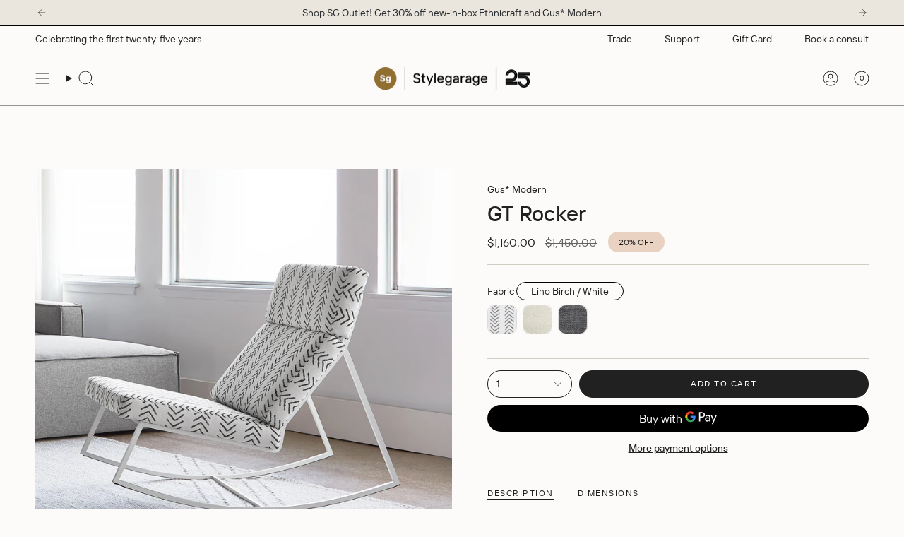

--- FILE ---
content_type: text/html; charset=utf-8
request_url: https://stylegarage.com/products/gt-rocker?variant=39614813667381
body_size: 55749
content:
<!doctype html>
<html class="no-js no-touch supports-no-cookies" lang="en">
  <head>
    <link href="//stylegarage.com/cdn/shop/t/5/assets/custom-fonts.css?v=141240056335266803221740721548" rel="stylesheet" type="text/css" media="all" />
    <link href="//stylegarage.com/cdn/shop/t/5/assets/v4-styling.css?v=80728278557944633961753803323" rel="stylesheet" type="text/css" media="all" />
    <script src="//stylegarage.com/cdn/shop/t/5/assets/announcement-slide-up.js?v=156580422627215949811740608194" defer="defer"></script><meta charset="UTF-8">
<meta http-equiv="X-UA-Compatible" content="IE=edge">
<meta name="viewport" content="width=device-width,initial-scale=1"><meta name="theme-color" content="#ab8c52">
<link rel="canonical" href="https://stylegarage.com/products/gt-rocker">

<!-- ======================= Broadcast Theme V6.1.0 ========================= -->


  <link rel="icon" type="image/png" href="//stylegarage.com/cdn/shop/files/SG-Circle-transbg.png?crop=center&height=32&v=1614748941&width=32">

<link rel="preconnect" href="https://fonts.shopifycdn.com" crossorigin><!-- Title and description ================================================ -->


<title>
    
    GT Rocker
    
    
    
      &ndash; Stylegarage
    
  </title>


  <meta name="description" content="The perfect modern rocking chair inspired by midcentury airport lounge seating and 70&#39;s car interiors. The bench-made, solid steel rocker frame is finished in a durable powder-coat (don&#39;t worry, we&#39;ve included felt strips on the bottom of the rockers to protect your hardwood floors). The wood used in the Gus* Modern GT">


<meta property="og:site_name" content="Stylegarage">
<meta property="og:url" content="https://stylegarage.com/products/gt-rocker">
<meta property="og:title" content="GT Rocker">
<meta property="og:type" content="product">
<meta property="og:description" content="The perfect modern rocking chair inspired by midcentury airport lounge seating and 70&#39;s car interiors. The bench-made, solid steel rocker frame is finished in a durable powder-coat (don&#39;t worry, we&#39;ve included felt strips on the bottom of the rockers to protect your hardwood floors). The wood used in the Gus* Modern GT"><meta property="og:image" content="http://stylegarage.com/cdn/shop/products/GTRocker-LinoBirch-L02.jpg?v=1744400577">
  <meta property="og:image:secure_url" content="https://stylegarage.com/cdn/shop/products/GTRocker-LinoBirch-L02.jpg?v=1744400577">
  <meta property="og:image:width" content="2700">
  <meta property="og:image:height" content="2700"><meta property="og:price:amount" content="1,160.00">
  <meta property="og:price:currency" content="CAD"><meta name="twitter:card" content="summary_large_image">
<meta name="twitter:title" content="GT Rocker">
<meta name="twitter:description" content="The perfect modern rocking chair inspired by midcentury airport lounge seating and 70&#39;s car interiors. The bench-made, solid steel rocker frame is finished in a durable powder-coat (don&#39;t worry, we&#39;ve included felt strips on the bottom of the rockers to protect your hardwood floors). The wood used in the Gus* Modern GT">
<!-- CSS ================================================================== -->
<style data-shopify>
  @font-face {
  font-family: Poppins;
  font-weight: 500;
  font-style: normal;
  font-display: swap;
  src: url("//stylegarage.com/cdn/fonts/poppins/poppins_n5.ad5b4b72b59a00358afc706450c864c3c8323842.woff2") format("woff2"),
       url("//stylegarage.com/cdn/fonts/poppins/poppins_n5.33757fdf985af2d24b32fcd84c9a09224d4b2c39.woff") format("woff");
}

  @font-face {
  font-family: Figtree;
  font-weight: 400;
  font-style: normal;
  font-display: swap;
  src: url("//stylegarage.com/cdn/fonts/figtree/figtree_n4.3c0838aba1701047e60be6a99a1b0a40ce9b8419.woff2") format("woff2"),
       url("//stylegarage.com/cdn/fonts/figtree/figtree_n4.c0575d1db21fc3821f17fd6617d3dee552312137.woff") format("woff");
}

  @font-face {
  font-family: Poppins;
  font-weight: 400;
  font-style: normal;
  font-display: swap;
  src: url("//stylegarage.com/cdn/fonts/poppins/poppins_n4.0ba78fa5af9b0e1a374041b3ceaadf0a43b41362.woff2") format("woff2"),
       url("//stylegarage.com/cdn/fonts/poppins/poppins_n4.214741a72ff2596839fc9760ee7a770386cf16ca.woff") format("woff");
}

  @font-face {
  font-family: Poppins;
  font-weight: 400;
  font-style: normal;
  font-display: swap;
  src: url("//stylegarage.com/cdn/fonts/poppins/poppins_n4.0ba78fa5af9b0e1a374041b3ceaadf0a43b41362.woff2") format("woff2"),
       url("//stylegarage.com/cdn/fonts/poppins/poppins_n4.214741a72ff2596839fc9760ee7a770386cf16ca.woff") format("woff");
}

  @font-face {
  font-family: Poppins;
  font-weight: 400;
  font-style: normal;
  font-display: swap;
  src: url("//stylegarage.com/cdn/fonts/poppins/poppins_n4.0ba78fa5af9b0e1a374041b3ceaadf0a43b41362.woff2") format("woff2"),
       url("//stylegarage.com/cdn/fonts/poppins/poppins_n4.214741a72ff2596839fc9760ee7a770386cf16ca.woff") format("woff");
}


  
    @font-face {
  font-family: Figtree;
  font-weight: 500;
  font-style: normal;
  font-display: swap;
  src: url("//stylegarage.com/cdn/fonts/figtree/figtree_n5.3b6b7df38aa5986536945796e1f947445832047c.woff2") format("woff2"),
       url("//stylegarage.com/cdn/fonts/figtree/figtree_n5.f26bf6dcae278b0ed902605f6605fa3338e81dab.woff") format("woff");
}

  

  
    @font-face {
  font-family: Figtree;
  font-weight: 400;
  font-style: italic;
  font-display: swap;
  src: url("//stylegarage.com/cdn/fonts/figtree/figtree_i4.89f7a4275c064845c304a4cf8a4a586060656db2.woff2") format("woff2"),
       url("//stylegarage.com/cdn/fonts/figtree/figtree_i4.6f955aaaafc55a22ffc1f32ecf3756859a5ad3e2.woff") format("woff");
}

  

  
    @font-face {
  font-family: Figtree;
  font-weight: 500;
  font-style: italic;
  font-display: swap;
  src: url("//stylegarage.com/cdn/fonts/figtree/figtree_i5.969396f679a62854cf82dbf67acc5721e41351f0.woff2") format("woff2"),
       url("//stylegarage.com/cdn/fonts/figtree/figtree_i5.93bc1cad6c73ca9815f9777c49176dfc9d2890dd.woff") format("woff");
}

  

  
    @font-face {
  font-family: Poppins;
  font-weight: 500;
  font-style: normal;
  font-display: swap;
  src: url("//stylegarage.com/cdn/fonts/poppins/poppins_n5.ad5b4b72b59a00358afc706450c864c3c8323842.woff2") format("woff2"),
       url("//stylegarage.com/cdn/fonts/poppins/poppins_n5.33757fdf985af2d24b32fcd84c9a09224d4b2c39.woff") format("woff");
}

  

  

  
    :root,
    .color-scheme-1 {--COLOR-BG-GRADIENT: #fcfbf9;
      --COLOR-BG: #fcfbf9;
      --COLOR-BG-RGB: 252, 251, 249;

      --COLOR-BG-ACCENT: #f5f2ec;
      --COLOR-BG-ACCENT-LIGHTEN: #ffffff;

      /* === Link Color ===*/

      --COLOR-LINK: #282c2e;
      --COLOR-LINK-HOVER: rgba(40, 44, 46, 0.7);
      --COLOR-LINK-OPPOSITE: #ffffff;

      --COLOR-TEXT: #212121;
      --COLOR-TEXT-HOVER: rgba(33, 33, 33, 0.7);
      --COLOR-TEXT-LIGHT: #636262;
      --COLOR-TEXT-DARK: #000000;
      --COLOR-TEXT-A5:  rgba(33, 33, 33, 0.05);
      --COLOR-TEXT-A35: rgba(33, 33, 33, 0.35);
      --COLOR-TEXT-A50: rgba(33, 33, 33, 0.5);
      --COLOR-TEXT-A80: rgba(33, 33, 33, 0.8);


      --COLOR-BORDER: rgb(209, 205, 196);
      --COLOR-BORDER-LIGHT: #e2dfd9;
      --COLOR-BORDER-DARK: #a49c8b;
      --COLOR-BORDER-HAIRLINE: #f7f4ef;

      --overlay-bg: #000000;

      /* === Bright color ===*/
      --COLOR-ACCENT: #ab8c52;
      --COLOR-ACCENT-HOVER: #806430;
      --COLOR-ACCENT-FADE: rgba(171, 140, 82, 0.05);
      --COLOR-ACCENT-LIGHT: #e8d4ae;

      /* === Default Cart Gradient ===*/

      --FREE-SHIPPING-GRADIENT: linear-gradient(to right, var(--COLOR-ACCENT-LIGHT) 0%, var(--accent) 100%);

      /* === Buttons ===*/
      --BTN-PRIMARY-BG: #212121;
      --BTN-PRIMARY-TEXT: #ffffff;
      --BTN-PRIMARY-BORDER: #212121;

      
      
        --BTN-PRIMARY-BG-BRIGHTER: #3b3b3b;
      

      --BTN-SECONDARY-BG: #ab8c52;
      --BTN-SECONDARY-TEXT: #ffffff;
      --BTN-SECONDARY-BORDER: #ab8c52;

      
      
        --BTN-SECONDARY-BG-BRIGHTER: #9a7e4a;
      

      
--COLOR-BG-BRIGHTER: #f4f0e8;

      --COLOR-BG-ALPHA-25: rgba(252, 251, 249, 0.25);
      --COLOR-BG-TRANSPARENT: rgba(252, 251, 249, 0);--COLOR-FOOTER-BG-HAIRLINE: #f7f4ef;

      /* Dynamic color variables */
      --accent: var(--COLOR-ACCENT);
      --accent-fade: var(--COLOR-ACCENT-FADE);
      --accent-hover: var(--COLOR-ACCENT-HOVER);
      --border: var(--COLOR-BORDER);
      --border-dark: var(--COLOR-BORDER-DARK);
      --border-light: var(--COLOR-BORDER-LIGHT);
      --border-hairline: var(--COLOR-BORDER-HAIRLINE);
      --bg: var(--COLOR-BG-GRADIENT, var(--COLOR-BG));
      --bg-accent: var(--COLOR-BG-ACCENT);
      --bg-accent-lighten: var(--COLOR-BG-ACCENT-LIGHTEN);
      --icons: var(--COLOR-TEXT);
      --link: var(--COLOR-LINK);
      --link-hover: var(--COLOR-LINK-HOVER);
      --link-opposite: var(--COLOR-LINK-OPPOSITE);
      --text: var(--COLOR-TEXT);
      --text-dark: var(--COLOR-TEXT-DARK);
      --text-light: var(--COLOR-TEXT-LIGHT);
      --text-hover: var(--COLOR-TEXT-HOVER);
      --text-a5: var(--COLOR-TEXT-A5);
      --text-a35: var(--COLOR-TEXT-A35);
      --text-a50: var(--COLOR-TEXT-A50);
      --text-a80: var(--COLOR-TEXT-A80);
    }
  
    
    .color-scheme-2 {--COLOR-BG-GRADIENT: #212121;
      --COLOR-BG: #212121;
      --COLOR-BG-RGB: 33, 33, 33;

      --COLOR-BG-ACCENT: #f5f2ec;
      --COLOR-BG-ACCENT-LIGHTEN: #ffffff;

      /* === Link Color ===*/

      --COLOR-LINK: #282c2e;
      --COLOR-LINK-HOVER: rgba(40, 44, 46, 0.7);
      --COLOR-LINK-OPPOSITE: #ffffff;

      --COLOR-TEXT: #ffffff;
      --COLOR-TEXT-HOVER: rgba(255, 255, 255, 0.7);
      --COLOR-TEXT-LIGHT: #bcbcbc;
      --COLOR-TEXT-DARK: #d9d9d9;
      --COLOR-TEXT-A5:  rgba(255, 255, 255, 0.05);
      --COLOR-TEXT-A35: rgba(255, 255, 255, 0.35);
      --COLOR-TEXT-A50: rgba(255, 255, 255, 0.5);
      --COLOR-TEXT-A80: rgba(255, 255, 255, 0.8);


      --COLOR-BORDER: rgb(209, 208, 206);
      --COLOR-BORDER-LIGHT: #8b8a89;
      --COLOR-BORDER-DARK: #a09e99;
      --COLOR-BORDER-HAIRLINE: #191919;

      --overlay-bg: #644d3e;

      /* === Bright color ===*/
      --COLOR-ACCENT: #ab8c52;
      --COLOR-ACCENT-HOVER: #806430;
      --COLOR-ACCENT-FADE: rgba(171, 140, 82, 0.05);
      --COLOR-ACCENT-LIGHT: #e8d4ae;

      /* === Default Cart Gradient ===*/

      --FREE-SHIPPING-GRADIENT: linear-gradient(to right, var(--COLOR-ACCENT-LIGHT) 0%, var(--accent) 100%);

      /* === Buttons ===*/
      --BTN-PRIMARY-BG: #212121;
      --BTN-PRIMARY-TEXT: #ffffff;
      --BTN-PRIMARY-BORDER: #212121;

      
      
        --BTN-PRIMARY-BG-BRIGHTER: #3b3b3b;
      

      --BTN-SECONDARY-BG: #ffffff;
      --BTN-SECONDARY-TEXT: #000000;
      --BTN-SECONDARY-BORDER: #ab8c52;

      
      
        --BTN-SECONDARY-BG-BRIGHTER: #f2f2f2;
      

      
--COLOR-BG-BRIGHTER: #2e2e2e;

      --COLOR-BG-ALPHA-25: rgba(33, 33, 33, 0.25);
      --COLOR-BG-TRANSPARENT: rgba(33, 33, 33, 0);--COLOR-FOOTER-BG-HAIRLINE: #292929;

      /* Dynamic color variables */
      --accent: var(--COLOR-ACCENT);
      --accent-fade: var(--COLOR-ACCENT-FADE);
      --accent-hover: var(--COLOR-ACCENT-HOVER);
      --border: var(--COLOR-BORDER);
      --border-dark: var(--COLOR-BORDER-DARK);
      --border-light: var(--COLOR-BORDER-LIGHT);
      --border-hairline: var(--COLOR-BORDER-HAIRLINE);
      --bg: var(--COLOR-BG-GRADIENT, var(--COLOR-BG));
      --bg-accent: var(--COLOR-BG-ACCENT);
      --bg-accent-lighten: var(--COLOR-BG-ACCENT-LIGHTEN);
      --icons: var(--COLOR-TEXT);
      --link: var(--COLOR-LINK);
      --link-hover: var(--COLOR-LINK-HOVER);
      --link-opposite: var(--COLOR-LINK-OPPOSITE);
      --text: var(--COLOR-TEXT);
      --text-dark: var(--COLOR-TEXT-DARK);
      --text-light: var(--COLOR-TEXT-LIGHT);
      --text-hover: var(--COLOR-TEXT-HOVER);
      --text-a5: var(--COLOR-TEXT-A5);
      --text-a35: var(--COLOR-TEXT-A35);
      --text-a50: var(--COLOR-TEXT-A50);
      --text-a80: var(--COLOR-TEXT-A80);
    }
  
    
    .color-scheme-3 {--COLOR-BG-GRADIENT: #f5f2ec;
      --COLOR-BG: #f5f2ec;
      --COLOR-BG-RGB: 245, 242, 236;

      --COLOR-BG-ACCENT: #ffffff;
      --COLOR-BG-ACCENT-LIGHTEN: #ffffff;

      /* === Link Color ===*/

      --COLOR-LINK: #282c2e;
      --COLOR-LINK-HOVER: rgba(40, 44, 46, 0.7);
      --COLOR-LINK-OPPOSITE: #ffffff;

      --COLOR-TEXT: #212121;
      --COLOR-TEXT-HOVER: rgba(33, 33, 33, 0.7);
      --COLOR-TEXT-LIGHT: #61605e;
      --COLOR-TEXT-DARK: #000000;
      --COLOR-TEXT-A5:  rgba(33, 33, 33, 0.05);
      --COLOR-TEXT-A35: rgba(33, 33, 33, 0.35);
      --COLOR-TEXT-A50: rgba(33, 33, 33, 0.5);
      --COLOR-TEXT-A80: rgba(33, 33, 33, 0.8);


      --COLOR-BORDER: rgb(209, 205, 196);
      --COLOR-BORDER-LIGHT: #dfdcd4;
      --COLOR-BORDER-DARK: #a49c8b;
      --COLOR-BORDER-HAIRLINE: #f0ebe2;

      --overlay-bg: #000000;

      /* === Bright color ===*/
      --COLOR-ACCENT: #ab8c52;
      --COLOR-ACCENT-HOVER: #806430;
      --COLOR-ACCENT-FADE: rgba(171, 140, 82, 0.05);
      --COLOR-ACCENT-LIGHT: #e8d4ae;

      /* === Default Cart Gradient ===*/

      --FREE-SHIPPING-GRADIENT: linear-gradient(to right, var(--COLOR-ACCENT-LIGHT) 0%, var(--accent) 100%);

      /* === Buttons ===*/
      --BTN-PRIMARY-BG: #212121;
      --BTN-PRIMARY-TEXT: #ffffff;
      --BTN-PRIMARY-BORDER: #212121;

      
      
        --BTN-PRIMARY-BG-BRIGHTER: #3b3b3b;
      

      --BTN-SECONDARY-BG: #ab8c52;
      --BTN-SECONDARY-TEXT: #ffffff;
      --BTN-SECONDARY-BORDER: #ab8c52;

      
      
        --BTN-SECONDARY-BG-BRIGHTER: #9a7e4a;
      

      
--COLOR-BG-BRIGHTER: #ece7db;

      --COLOR-BG-ALPHA-25: rgba(245, 242, 236, 0.25);
      --COLOR-BG-TRANSPARENT: rgba(245, 242, 236, 0);--COLOR-FOOTER-BG-HAIRLINE: #f0ebe2;

      /* Dynamic color variables */
      --accent: var(--COLOR-ACCENT);
      --accent-fade: var(--COLOR-ACCENT-FADE);
      --accent-hover: var(--COLOR-ACCENT-HOVER);
      --border: var(--COLOR-BORDER);
      --border-dark: var(--COLOR-BORDER-DARK);
      --border-light: var(--COLOR-BORDER-LIGHT);
      --border-hairline: var(--COLOR-BORDER-HAIRLINE);
      --bg: var(--COLOR-BG-GRADIENT, var(--COLOR-BG));
      --bg-accent: var(--COLOR-BG-ACCENT);
      --bg-accent-lighten: var(--COLOR-BG-ACCENT-LIGHTEN);
      --icons: var(--COLOR-TEXT);
      --link: var(--COLOR-LINK);
      --link-hover: var(--COLOR-LINK-HOVER);
      --link-opposite: var(--COLOR-LINK-OPPOSITE);
      --text: var(--COLOR-TEXT);
      --text-dark: var(--COLOR-TEXT-DARK);
      --text-light: var(--COLOR-TEXT-LIGHT);
      --text-hover: var(--COLOR-TEXT-HOVER);
      --text-a5: var(--COLOR-TEXT-A5);
      --text-a35: var(--COLOR-TEXT-A35);
      --text-a50: var(--COLOR-TEXT-A50);
      --text-a80: var(--COLOR-TEXT-A80);
    }
  
    
    .color-scheme-4 {--COLOR-BG-GRADIENT: #b0a38b;
      --COLOR-BG: #b0a38b;
      --COLOR-BG-RGB: 176, 163, 139;

      --COLOR-BG-ACCENT: #f5f2ec;
      --COLOR-BG-ACCENT-LIGHTEN: #ffffff;

      /* === Link Color ===*/

      --COLOR-LINK: #282c2e;
      --COLOR-LINK-HOVER: rgba(40, 44, 46, 0.7);
      --COLOR-LINK-OPPOSITE: #ffffff;

      --COLOR-TEXT: #212121;
      --COLOR-TEXT-HOVER: rgba(33, 33, 33, 0.7);
      --COLOR-TEXT-LIGHT: #4c4841;
      --COLOR-TEXT-DARK: #000000;
      --COLOR-TEXT-A5:  rgba(33, 33, 33, 0.05);
      --COLOR-TEXT-A35: rgba(33, 33, 33, 0.35);
      --COLOR-TEXT-A50: rgba(33, 33, 33, 0.5);
      --COLOR-TEXT-A80: rgba(33, 33, 33, 0.8);


      --COLOR-BORDER: rgb(243, 243, 243);
      --COLOR-BORDER-LIGHT: #d8d3c9;
      --COLOR-BORDER-DARK: #c0c0c0;
      --COLOR-BORDER-HAIRLINE: #aa9c82;

      --overlay-bg: #000000;

      /* === Bright color ===*/
      --COLOR-ACCENT: #ab8c52;
      --COLOR-ACCENT-HOVER: #806430;
      --COLOR-ACCENT-FADE: rgba(171, 140, 82, 0.05);
      --COLOR-ACCENT-LIGHT: #e8d4ae;

      /* === Default Cart Gradient ===*/

      --FREE-SHIPPING-GRADIENT: linear-gradient(to right, var(--COLOR-ACCENT-LIGHT) 0%, var(--accent) 100%);

      /* === Buttons ===*/
      --BTN-PRIMARY-BG: #212121;
      --BTN-PRIMARY-TEXT: #ffffff;
      --BTN-PRIMARY-BORDER: #ffffff;

      
      
        --BTN-PRIMARY-BG-BRIGHTER: #3b3b3b;
      

      --BTN-SECONDARY-BG: #ab8c52;
      --BTN-SECONDARY-TEXT: #ffffff;
      --BTN-SECONDARY-BORDER: #ab8c52;

      
      
        --BTN-SECONDARY-BG-BRIGHTER: #9a7e4a;
      

      
--COLOR-BG-BRIGHTER: #a6977c;

      --COLOR-BG-ALPHA-25: rgba(176, 163, 139, 0.25);
      --COLOR-BG-TRANSPARENT: rgba(176, 163, 139, 0);--COLOR-FOOTER-BG-HAIRLINE: #aa9c82;

      /* Dynamic color variables */
      --accent: var(--COLOR-ACCENT);
      --accent-fade: var(--COLOR-ACCENT-FADE);
      --accent-hover: var(--COLOR-ACCENT-HOVER);
      --border: var(--COLOR-BORDER);
      --border-dark: var(--COLOR-BORDER-DARK);
      --border-light: var(--COLOR-BORDER-LIGHT);
      --border-hairline: var(--COLOR-BORDER-HAIRLINE);
      --bg: var(--COLOR-BG-GRADIENT, var(--COLOR-BG));
      --bg-accent: var(--COLOR-BG-ACCENT);
      --bg-accent-lighten: var(--COLOR-BG-ACCENT-LIGHTEN);
      --icons: var(--COLOR-TEXT);
      --link: var(--COLOR-LINK);
      --link-hover: var(--COLOR-LINK-HOVER);
      --link-opposite: var(--COLOR-LINK-OPPOSITE);
      --text: var(--COLOR-TEXT);
      --text-dark: var(--COLOR-TEXT-DARK);
      --text-light: var(--COLOR-TEXT-LIGHT);
      --text-hover: var(--COLOR-TEXT-HOVER);
      --text-a5: var(--COLOR-TEXT-A5);
      --text-a35: var(--COLOR-TEXT-A35);
      --text-a50: var(--COLOR-TEXT-A50);
      --text-a80: var(--COLOR-TEXT-A80);
    }
  
    
    .color-scheme-5 {--COLOR-BG-GRADIENT: #868154;
      --COLOR-BG: #868154;
      --COLOR-BG-RGB: 134, 129, 84;

      --COLOR-BG-ACCENT: #f5f2ec;
      --COLOR-BG-ACCENT-LIGHTEN: #ffffff;

      /* === Link Color ===*/

      --COLOR-LINK: #282c2e;
      --COLOR-LINK-HOVER: rgba(40, 44, 46, 0.7);
      --COLOR-LINK-OPPOSITE: #ffffff;

      --COLOR-TEXT: #d8d2b3;
      --COLOR-TEXT-HOVER: rgba(216, 210, 179, 0.7);
      --COLOR-TEXT-LIGHT: #bfba97;
      --COLOR-TEXT-DARK: #c8bb76;
      --COLOR-TEXT-A5:  rgba(216, 210, 179, 0.05);
      --COLOR-TEXT-A35: rgba(216, 210, 179, 0.35);
      --COLOR-TEXT-A50: rgba(216, 210, 179, 0.5);
      --COLOR-TEXT-A80: rgba(216, 210, 179, 0.8);


      --COLOR-BORDER: rgb(243, 243, 243);
      --COLOR-BORDER-LIGHT: #c7c5b3;
      --COLOR-BORDER-DARK: #c0c0c0;
      --COLOR-BORDER-HAIRLINE: #7d784e;

      --overlay-bg: #000000;

      /* === Bright color ===*/
      --COLOR-ACCENT: #ab8c52;
      --COLOR-ACCENT-HOVER: #806430;
      --COLOR-ACCENT-FADE: rgba(171, 140, 82, 0.05);
      --COLOR-ACCENT-LIGHT: #e8d4ae;

      /* === Default Cart Gradient ===*/

      --FREE-SHIPPING-GRADIENT: linear-gradient(to right, var(--COLOR-ACCENT-LIGHT) 0%, var(--accent) 100%);

      /* === Buttons ===*/
      --BTN-PRIMARY-BG: #212121;
      --BTN-PRIMARY-TEXT: #ffffff;
      --BTN-PRIMARY-BORDER: #212121;

      
      
        --BTN-PRIMARY-BG-BRIGHTER: #3b3b3b;
      

      --BTN-SECONDARY-BG: #ab8c52;
      --BTN-SECONDARY-TEXT: #ffffff;
      --BTN-SECONDARY-BORDER: #ab8c52;

      
      
        --BTN-SECONDARY-BG-BRIGHTER: #9a7e4a;
      

      
--COLOR-BG-BRIGHTER: #76724a;

      --COLOR-BG-ALPHA-25: rgba(134, 129, 84, 0.25);
      --COLOR-BG-TRANSPARENT: rgba(134, 129, 84, 0);--COLOR-FOOTER-BG-HAIRLINE: #7d784e;

      /* Dynamic color variables */
      --accent: var(--COLOR-ACCENT);
      --accent-fade: var(--COLOR-ACCENT-FADE);
      --accent-hover: var(--COLOR-ACCENT-HOVER);
      --border: var(--COLOR-BORDER);
      --border-dark: var(--COLOR-BORDER-DARK);
      --border-light: var(--COLOR-BORDER-LIGHT);
      --border-hairline: var(--COLOR-BORDER-HAIRLINE);
      --bg: var(--COLOR-BG-GRADIENT, var(--COLOR-BG));
      --bg-accent: var(--COLOR-BG-ACCENT);
      --bg-accent-lighten: var(--COLOR-BG-ACCENT-LIGHTEN);
      --icons: var(--COLOR-TEXT);
      --link: var(--COLOR-LINK);
      --link-hover: var(--COLOR-LINK-HOVER);
      --link-opposite: var(--COLOR-LINK-OPPOSITE);
      --text: var(--COLOR-TEXT);
      --text-dark: var(--COLOR-TEXT-DARK);
      --text-light: var(--COLOR-TEXT-LIGHT);
      --text-hover: var(--COLOR-TEXT-HOVER);
      --text-a5: var(--COLOR-TEXT-A5);
      --text-a35: var(--COLOR-TEXT-A35);
      --text-a50: var(--COLOR-TEXT-A50);
      --text-a80: var(--COLOR-TEXT-A80);
    }
  
    
    .color-scheme-6 {--COLOR-BG-GRADIENT: #fcfbf9;
      --COLOR-BG: #fcfbf9;
      --COLOR-BG-RGB: 252, 251, 249;

      --COLOR-BG-ACCENT: #f5f2ec;
      --COLOR-BG-ACCENT-LIGHTEN: #ffffff;

      /* === Link Color ===*/

      --COLOR-LINK: #282c2e;
      --COLOR-LINK-HOVER: rgba(40, 44, 46, 0.7);
      --COLOR-LINK-OPPOSITE: #ffffff;

      --COLOR-TEXT: #212121;
      --COLOR-TEXT-HOVER: rgba(33, 33, 33, 0.7);
      --COLOR-TEXT-LIGHT: #636262;
      --COLOR-TEXT-DARK: #000000;
      --COLOR-TEXT-A5:  rgba(33, 33, 33, 0.05);
      --COLOR-TEXT-A35: rgba(33, 33, 33, 0.35);
      --COLOR-TEXT-A50: rgba(33, 33, 33, 0.5);
      --COLOR-TEXT-A80: rgba(33, 33, 33, 0.8);


      --COLOR-BORDER: rgb(209, 208, 206);
      --COLOR-BORDER-LIGHT: #e2e1df;
      --COLOR-BORDER-DARK: #a09e99;
      --COLOR-BORDER-HAIRLINE: #f7f4ef;

      --overlay-bg: #000000;

      /* === Bright color ===*/
      --COLOR-ACCENT: #ab8c52;
      --COLOR-ACCENT-HOVER: #806430;
      --COLOR-ACCENT-FADE: rgba(171, 140, 82, 0.05);
      --COLOR-ACCENT-LIGHT: #e8d4ae;

      /* === Default Cart Gradient ===*/

      --FREE-SHIPPING-GRADIENT: linear-gradient(to right, var(--COLOR-ACCENT-LIGHT) 0%, var(--accent) 100%);

      /* === Buttons ===*/
      --BTN-PRIMARY-BG: #ffffff;
      --BTN-PRIMARY-TEXT: #212121;
      --BTN-PRIMARY-BORDER: #ffffff;

      
      
        --BTN-PRIMARY-BG-BRIGHTER: #f2f2f2;
      

      --BTN-SECONDARY-BG: #ab8c52;
      --BTN-SECONDARY-TEXT: #ffffff;
      --BTN-SECONDARY-BORDER: #ab8c52;

      
      
        --BTN-SECONDARY-BG-BRIGHTER: #9a7e4a;
      

      
--COLOR-BG-BRIGHTER: #f4f0e8;

      --COLOR-BG-ALPHA-25: rgba(252, 251, 249, 0.25);
      --COLOR-BG-TRANSPARENT: rgba(252, 251, 249, 0);--COLOR-FOOTER-BG-HAIRLINE: #f7f4ef;

      /* Dynamic color variables */
      --accent: var(--COLOR-ACCENT);
      --accent-fade: var(--COLOR-ACCENT-FADE);
      --accent-hover: var(--COLOR-ACCENT-HOVER);
      --border: var(--COLOR-BORDER);
      --border-dark: var(--COLOR-BORDER-DARK);
      --border-light: var(--COLOR-BORDER-LIGHT);
      --border-hairline: var(--COLOR-BORDER-HAIRLINE);
      --bg: var(--COLOR-BG-GRADIENT, var(--COLOR-BG));
      --bg-accent: var(--COLOR-BG-ACCENT);
      --bg-accent-lighten: var(--COLOR-BG-ACCENT-LIGHTEN);
      --icons: var(--COLOR-TEXT);
      --link: var(--COLOR-LINK);
      --link-hover: var(--COLOR-LINK-HOVER);
      --link-opposite: var(--COLOR-LINK-OPPOSITE);
      --text: var(--COLOR-TEXT);
      --text-dark: var(--COLOR-TEXT-DARK);
      --text-light: var(--COLOR-TEXT-LIGHT);
      --text-hover: var(--COLOR-TEXT-HOVER);
      --text-a5: var(--COLOR-TEXT-A5);
      --text-a35: var(--COLOR-TEXT-A35);
      --text-a50: var(--COLOR-TEXT-A50);
      --text-a80: var(--COLOR-TEXT-A80);
    }
  
    
    .color-scheme-7 {--COLOR-BG-GRADIENT: #f5f2ec;
      --COLOR-BG: #f5f2ec;
      --COLOR-BG-RGB: 245, 242, 236;

      --COLOR-BG-ACCENT: #f5f2ec;
      --COLOR-BG-ACCENT-LIGHTEN: #ffffff;

      /* === Link Color ===*/

      --COLOR-LINK: #282c2e;
      --COLOR-LINK-HOVER: rgba(40, 44, 46, 0.7);
      --COLOR-LINK-OPPOSITE: #ffffff;

      --COLOR-TEXT: #685a3f;
      --COLOR-TEXT-HOVER: rgba(104, 90, 63, 0.7);
      --COLOR-TEXT-LIGHT: #928873;
      --COLOR-TEXT-DARK: #3d321e;
      --COLOR-TEXT-A5:  rgba(104, 90, 63, 0.05);
      --COLOR-TEXT-A35: rgba(104, 90, 63, 0.35);
      --COLOR-TEXT-A50: rgba(104, 90, 63, 0.5);
      --COLOR-TEXT-A80: rgba(104, 90, 63, 0.8);


      --COLOR-BORDER: rgb(209, 205, 196);
      --COLOR-BORDER-LIGHT: #dfdcd4;
      --COLOR-BORDER-DARK: #a49c8b;
      --COLOR-BORDER-HAIRLINE: #f0ebe2;

      --overlay-bg: #000000;

      /* === Bright color ===*/
      --COLOR-ACCENT: #ab8c52;
      --COLOR-ACCENT-HOVER: #806430;
      --COLOR-ACCENT-FADE: rgba(171, 140, 82, 0.05);
      --COLOR-ACCENT-LIGHT: #e8d4ae;

      /* === Default Cart Gradient ===*/

      --FREE-SHIPPING-GRADIENT: linear-gradient(to right, var(--COLOR-ACCENT-LIGHT) 0%, var(--accent) 100%);

      /* === Buttons ===*/
      --BTN-PRIMARY-BG: #212121;
      --BTN-PRIMARY-TEXT: #ffffff;
      --BTN-PRIMARY-BORDER: #212121;

      
      
        --BTN-PRIMARY-BG-BRIGHTER: #3b3b3b;
      

      --BTN-SECONDARY-BG: #ab8c52;
      --BTN-SECONDARY-TEXT: #ffffff;
      --BTN-SECONDARY-BORDER: #ab8c52;

      
      
        --BTN-SECONDARY-BG-BRIGHTER: #9a7e4a;
      

      
--COLOR-BG-BRIGHTER: #ece7db;

      --COLOR-BG-ALPHA-25: rgba(245, 242, 236, 0.25);
      --COLOR-BG-TRANSPARENT: rgba(245, 242, 236, 0);--COLOR-FOOTER-BG-HAIRLINE: #f0ebe2;

      /* Dynamic color variables */
      --accent: var(--COLOR-ACCENT);
      --accent-fade: var(--COLOR-ACCENT-FADE);
      --accent-hover: var(--COLOR-ACCENT-HOVER);
      --border: var(--COLOR-BORDER);
      --border-dark: var(--COLOR-BORDER-DARK);
      --border-light: var(--COLOR-BORDER-LIGHT);
      --border-hairline: var(--COLOR-BORDER-HAIRLINE);
      --bg: var(--COLOR-BG-GRADIENT, var(--COLOR-BG));
      --bg-accent: var(--COLOR-BG-ACCENT);
      --bg-accent-lighten: var(--COLOR-BG-ACCENT-LIGHTEN);
      --icons: var(--COLOR-TEXT);
      --link: var(--COLOR-LINK);
      --link-hover: var(--COLOR-LINK-HOVER);
      --link-opposite: var(--COLOR-LINK-OPPOSITE);
      --text: var(--COLOR-TEXT);
      --text-dark: var(--COLOR-TEXT-DARK);
      --text-light: var(--COLOR-TEXT-LIGHT);
      --text-hover: var(--COLOR-TEXT-HOVER);
      --text-a5: var(--COLOR-TEXT-A5);
      --text-a35: var(--COLOR-TEXT-A35);
      --text-a50: var(--COLOR-TEXT-A50);
      --text-a80: var(--COLOR-TEXT-A80);
    }
  
    
    .color-scheme-8 {--COLOR-BG-GRADIENT: #eae6dd;
      --COLOR-BG: #eae6dd;
      --COLOR-BG-RGB: 234, 230, 221;

      --COLOR-BG-ACCENT: #f5f2ec;
      --COLOR-BG-ACCENT-LIGHTEN: #ffffff;

      /* === Link Color ===*/

      --COLOR-LINK: #282c2e;
      --COLOR-LINK-HOVER: rgba(40, 44, 46, 0.7);
      --COLOR-LINK-OPPOSITE: #ffffff;

      --COLOR-TEXT: #212121;
      --COLOR-TEXT-HOVER: rgba(33, 33, 33, 0.7);
      --COLOR-TEXT-LIGHT: #5d5c59;
      --COLOR-TEXT-DARK: #000000;
      --COLOR-TEXT-A5:  rgba(33, 33, 33, 0.05);
      --COLOR-TEXT-A35: rgba(33, 33, 33, 0.35);
      --COLOR-TEXT-A50: rgba(33, 33, 33, 0.5);
      --COLOR-TEXT-A80: rgba(33, 33, 33, 0.8);


      --COLOR-BORDER: rgb(209, 205, 196);
      --COLOR-BORDER-LIGHT: #dbd7ce;
      --COLOR-BORDER-DARK: #a49c8b;
      --COLOR-BORDER-HAIRLINE: #e4dfd4;

      --overlay-bg: #000000;

      /* === Bright color ===*/
      --COLOR-ACCENT: #ab8c52;
      --COLOR-ACCENT-HOVER: #806430;
      --COLOR-ACCENT-FADE: rgba(171, 140, 82, 0.05);
      --COLOR-ACCENT-LIGHT: #e8d4ae;

      /* === Default Cart Gradient ===*/

      --FREE-SHIPPING-GRADIENT: linear-gradient(to right, var(--COLOR-ACCENT-LIGHT) 0%, var(--accent) 100%);

      /* === Buttons ===*/
      --BTN-PRIMARY-BG: #212121;
      --BTN-PRIMARY-TEXT: #ffffff;
      --BTN-PRIMARY-BORDER: #212121;

      
      
        --BTN-PRIMARY-BG-BRIGHTER: #3b3b3b;
      

      --BTN-SECONDARY-BG: #ab8c52;
      --BTN-SECONDARY-TEXT: #ffffff;
      --BTN-SECONDARY-BORDER: #ab8c52;

      
      
        --BTN-SECONDARY-BG-BRIGHTER: #9a7e4a;
      

      
--COLOR-BG-BRIGHTER: #e0dacd;

      --COLOR-BG-ALPHA-25: rgba(234, 230, 221, 0.25);
      --COLOR-BG-TRANSPARENT: rgba(234, 230, 221, 0);--COLOR-FOOTER-BG-HAIRLINE: #e4dfd4;

      /* Dynamic color variables */
      --accent: var(--COLOR-ACCENT);
      --accent-fade: var(--COLOR-ACCENT-FADE);
      --accent-hover: var(--COLOR-ACCENT-HOVER);
      --border: var(--COLOR-BORDER);
      --border-dark: var(--COLOR-BORDER-DARK);
      --border-light: var(--COLOR-BORDER-LIGHT);
      --border-hairline: var(--COLOR-BORDER-HAIRLINE);
      --bg: var(--COLOR-BG-GRADIENT, var(--COLOR-BG));
      --bg-accent: var(--COLOR-BG-ACCENT);
      --bg-accent-lighten: var(--COLOR-BG-ACCENT-LIGHTEN);
      --icons: var(--COLOR-TEXT);
      --link: var(--COLOR-LINK);
      --link-hover: var(--COLOR-LINK-HOVER);
      --link-opposite: var(--COLOR-LINK-OPPOSITE);
      --text: var(--COLOR-TEXT);
      --text-dark: var(--COLOR-TEXT-DARK);
      --text-light: var(--COLOR-TEXT-LIGHT);
      --text-hover: var(--COLOR-TEXT-HOVER);
      --text-a5: var(--COLOR-TEXT-A5);
      --text-a35: var(--COLOR-TEXT-A35);
      --text-a50: var(--COLOR-TEXT-A50);
      --text-a80: var(--COLOR-TEXT-A80);
    }
  
    
    .color-scheme-9 {--COLOR-BG-GRADIENT: #fcfbf9;
      --COLOR-BG: #fcfbf9;
      --COLOR-BG-RGB: 252, 251, 249;

      --COLOR-BG-ACCENT: #f5f2ec;
      --COLOR-BG-ACCENT-LIGHTEN: #ffffff;

      /* === Link Color ===*/

      --COLOR-LINK: #282c2e;
      --COLOR-LINK-HOVER: rgba(40, 44, 46, 0.7);
      --COLOR-LINK-OPPOSITE: #ffffff;

      --COLOR-TEXT: #212121;
      --COLOR-TEXT-HOVER: rgba(33, 33, 33, 0.7);
      --COLOR-TEXT-LIGHT: #636262;
      --COLOR-TEXT-DARK: #000000;
      --COLOR-TEXT-A5:  rgba(33, 33, 33, 0.05);
      --COLOR-TEXT-A35: rgba(33, 33, 33, 0.35);
      --COLOR-TEXT-A50: rgba(33, 33, 33, 0.5);
      --COLOR-TEXT-A80: rgba(33, 33, 33, 0.8);


      --COLOR-BORDER: rgb(234, 234, 234);
      --COLOR-BORDER-LIGHT: #f1f1f0;
      --COLOR-BORDER-DARK: #b7b7b7;
      --COLOR-BORDER-HAIRLINE: #f7f4ef;

      --overlay-bg: #000000;

      /* === Bright color ===*/
      --COLOR-ACCENT: #ab8c52;
      --COLOR-ACCENT-HOVER: #806430;
      --COLOR-ACCENT-FADE: rgba(171, 140, 82, 0.05);
      --COLOR-ACCENT-LIGHT: #e8d4ae;

      /* === Default Cart Gradient ===*/

      --FREE-SHIPPING-GRADIENT: linear-gradient(to right, var(--COLOR-ACCENT-LIGHT) 0%, var(--accent) 100%);

      /* === Buttons ===*/
      --BTN-PRIMARY-BG: #212121;
      --BTN-PRIMARY-TEXT: #ffffff;
      --BTN-PRIMARY-BORDER: #212121;

      
      
        --BTN-PRIMARY-BG-BRIGHTER: #3b3b3b;
      

      --BTN-SECONDARY-BG: #f5f2ec;
      --BTN-SECONDARY-TEXT: #212121;
      --BTN-SECONDARY-BORDER: #f5f2ec;

      
      
        --BTN-SECONDARY-BG-BRIGHTER: #ece7db;
      

      
--COLOR-BG-BRIGHTER: #f4f0e8;

      --COLOR-BG-ALPHA-25: rgba(252, 251, 249, 0.25);
      --COLOR-BG-TRANSPARENT: rgba(252, 251, 249, 0);--COLOR-FOOTER-BG-HAIRLINE: #f7f4ef;

      /* Dynamic color variables */
      --accent: var(--COLOR-ACCENT);
      --accent-fade: var(--COLOR-ACCENT-FADE);
      --accent-hover: var(--COLOR-ACCENT-HOVER);
      --border: var(--COLOR-BORDER);
      --border-dark: var(--COLOR-BORDER-DARK);
      --border-light: var(--COLOR-BORDER-LIGHT);
      --border-hairline: var(--COLOR-BORDER-HAIRLINE);
      --bg: var(--COLOR-BG-GRADIENT, var(--COLOR-BG));
      --bg-accent: var(--COLOR-BG-ACCENT);
      --bg-accent-lighten: var(--COLOR-BG-ACCENT-LIGHTEN);
      --icons: var(--COLOR-TEXT);
      --link: var(--COLOR-LINK);
      --link-hover: var(--COLOR-LINK-HOVER);
      --link-opposite: var(--COLOR-LINK-OPPOSITE);
      --text: var(--COLOR-TEXT);
      --text-dark: var(--COLOR-TEXT-DARK);
      --text-light: var(--COLOR-TEXT-LIGHT);
      --text-hover: var(--COLOR-TEXT-HOVER);
      --text-a5: var(--COLOR-TEXT-A5);
      --text-a35: var(--COLOR-TEXT-A35);
      --text-a50: var(--COLOR-TEXT-A50);
      --text-a80: var(--COLOR-TEXT-A80);
    }
  
    
    .color-scheme-10 {--COLOR-BG-GRADIENT: rgba(0,0,0,0);
      --COLOR-BG: rgba(0,0,0,0);
      --COLOR-BG-RGB: 0, 0, 0;

      --COLOR-BG-ACCENT: #f5f2ec;
      --COLOR-BG-ACCENT-LIGHTEN: #ffffff;

      /* === Link Color ===*/

      --COLOR-LINK: #282c2e;
      --COLOR-LINK-HOVER: rgba(40, 44, 46, 0.7);
      --COLOR-LINK-OPPOSITE: #ffffff;

      --COLOR-TEXT: #ffffff;
      --COLOR-TEXT-HOVER: rgba(255, 255, 255, 0.7);
      --COLOR-TEXT-LIGHT: rgba(179, 179, 179, 0.7);
      --COLOR-TEXT-DARK: #d9d9d9;
      --COLOR-TEXT-A5:  rgba(255, 255, 255, 0.05);
      --COLOR-TEXT-A35: rgba(255, 255, 255, 0.35);
      --COLOR-TEXT-A50: rgba(255, 255, 255, 0.5);
      --COLOR-TEXT-A80: rgba(255, 255, 255, 0.8);


      --COLOR-BORDER: rgb(209, 205, 196);
      --COLOR-BORDER-LIGHT: rgba(125, 123, 118, 0.6);
      --COLOR-BORDER-DARK: #a49c8b;
      --COLOR-BORDER-HAIRLINE: rgba(0, 0, 0, 0.0);

      --overlay-bg: #000000;

      /* === Bright color ===*/
      --COLOR-ACCENT: #ab8c52;
      --COLOR-ACCENT-HOVER: #806430;
      --COLOR-ACCENT-FADE: rgba(171, 140, 82, 0.05);
      --COLOR-ACCENT-LIGHT: #e8d4ae;

      /* === Default Cart Gradient ===*/

      --FREE-SHIPPING-GRADIENT: linear-gradient(to right, var(--COLOR-ACCENT-LIGHT) 0%, var(--accent) 100%);

      /* === Buttons ===*/
      --BTN-PRIMARY-BG: #212121;
      --BTN-PRIMARY-TEXT: #ffffff;
      --BTN-PRIMARY-BORDER: #ffffff;

      
      
        --BTN-PRIMARY-BG-BRIGHTER: #3b3b3b;
      

      --BTN-SECONDARY-BG: #ab8c52;
      --BTN-SECONDARY-TEXT: #ffffff;
      --BTN-SECONDARY-BORDER: #ab8c52;

      
      
        --BTN-SECONDARY-BG-BRIGHTER: #9a7e4a;
      

      
--COLOR-BG-BRIGHTER: rgba(26, 26, 26, 0.0);

      --COLOR-BG-ALPHA-25: rgba(0, 0, 0, 0.25);
      --COLOR-BG-TRANSPARENT: rgba(0, 0, 0, 0);--COLOR-FOOTER-BG-HAIRLINE: rgba(8, 8, 8, 0.0);

      /* Dynamic color variables */
      --accent: var(--COLOR-ACCENT);
      --accent-fade: var(--COLOR-ACCENT-FADE);
      --accent-hover: var(--COLOR-ACCENT-HOVER);
      --border: var(--COLOR-BORDER);
      --border-dark: var(--COLOR-BORDER-DARK);
      --border-light: var(--COLOR-BORDER-LIGHT);
      --border-hairline: var(--COLOR-BORDER-HAIRLINE);
      --bg: var(--COLOR-BG-GRADIENT, var(--COLOR-BG));
      --bg-accent: var(--COLOR-BG-ACCENT);
      --bg-accent-lighten: var(--COLOR-BG-ACCENT-LIGHTEN);
      --icons: var(--COLOR-TEXT);
      --link: var(--COLOR-LINK);
      --link-hover: var(--COLOR-LINK-HOVER);
      --link-opposite: var(--COLOR-LINK-OPPOSITE);
      --text: var(--COLOR-TEXT);
      --text-dark: var(--COLOR-TEXT-DARK);
      --text-light: var(--COLOR-TEXT-LIGHT);
      --text-hover: var(--COLOR-TEXT-HOVER);
      --text-a5: var(--COLOR-TEXT-A5);
      --text-a35: var(--COLOR-TEXT-A35);
      --text-a50: var(--COLOR-TEXT-A50);
      --text-a80: var(--COLOR-TEXT-A80);
    }
  
    
    .color-scheme-11 {--COLOR-BG-GRADIENT: rgba(0,0,0,0);
      --COLOR-BG: rgba(0,0,0,0);
      --COLOR-BG-RGB: 0, 0, 0;

      --COLOR-BG-ACCENT: #f5f2ec;
      --COLOR-BG-ACCENT-LIGHTEN: #ffffff;

      /* === Link Color ===*/

      --COLOR-LINK: #282c2e;
      --COLOR-LINK-HOVER: rgba(40, 44, 46, 0.7);
      --COLOR-LINK-OPPOSITE: #ffffff;

      --COLOR-TEXT: #ffffff;
      --COLOR-TEXT-HOVER: rgba(255, 255, 255, 0.7);
      --COLOR-TEXT-LIGHT: rgba(179, 179, 179, 0.7);
      --COLOR-TEXT-DARK: #d9d9d9;
      --COLOR-TEXT-A5:  rgba(255, 255, 255, 0.05);
      --COLOR-TEXT-A35: rgba(255, 255, 255, 0.35);
      --COLOR-TEXT-A50: rgba(255, 255, 255, 0.5);
      --COLOR-TEXT-A80: rgba(255, 255, 255, 0.8);


      --COLOR-BORDER: rgb(209, 205, 196);
      --COLOR-BORDER-LIGHT: rgba(125, 123, 118, 0.6);
      --COLOR-BORDER-DARK: #a49c8b;
      --COLOR-BORDER-HAIRLINE: rgba(0, 0, 0, 0.0);

      --overlay-bg: #000000;

      /* === Bright color ===*/
      --COLOR-ACCENT: #ab8c52;
      --COLOR-ACCENT-HOVER: #806430;
      --COLOR-ACCENT-FADE: rgba(171, 140, 82, 0.05);
      --COLOR-ACCENT-LIGHT: #e8d4ae;

      /* === Default Cart Gradient ===*/

      --FREE-SHIPPING-GRADIENT: linear-gradient(to right, var(--COLOR-ACCENT-LIGHT) 0%, var(--accent) 100%);

      /* === Buttons ===*/
      --BTN-PRIMARY-BG: #212121;
      --BTN-PRIMARY-TEXT: #ffffff;
      --BTN-PRIMARY-BORDER: #ffffff;

      
      
        --BTN-PRIMARY-BG-BRIGHTER: #3b3b3b;
      

      --BTN-SECONDARY-BG: #ab8c52;
      --BTN-SECONDARY-TEXT: #ffffff;
      --BTN-SECONDARY-BORDER: #ab8c52;

      
      
        --BTN-SECONDARY-BG-BRIGHTER: #9a7e4a;
      

      
--COLOR-BG-BRIGHTER: rgba(26, 26, 26, 0.0);

      --COLOR-BG-ALPHA-25: rgba(0, 0, 0, 0.25);
      --COLOR-BG-TRANSPARENT: rgba(0, 0, 0, 0);--COLOR-FOOTER-BG-HAIRLINE: rgba(8, 8, 8, 0.0);

      /* Dynamic color variables */
      --accent: var(--COLOR-ACCENT);
      --accent-fade: var(--COLOR-ACCENT-FADE);
      --accent-hover: var(--COLOR-ACCENT-HOVER);
      --border: var(--COLOR-BORDER);
      --border-dark: var(--COLOR-BORDER-DARK);
      --border-light: var(--COLOR-BORDER-LIGHT);
      --border-hairline: var(--COLOR-BORDER-HAIRLINE);
      --bg: var(--COLOR-BG-GRADIENT, var(--COLOR-BG));
      --bg-accent: var(--COLOR-BG-ACCENT);
      --bg-accent-lighten: var(--COLOR-BG-ACCENT-LIGHTEN);
      --icons: var(--COLOR-TEXT);
      --link: var(--COLOR-LINK);
      --link-hover: var(--COLOR-LINK-HOVER);
      --link-opposite: var(--COLOR-LINK-OPPOSITE);
      --text: var(--COLOR-TEXT);
      --text-dark: var(--COLOR-TEXT-DARK);
      --text-light: var(--COLOR-TEXT-LIGHT);
      --text-hover: var(--COLOR-TEXT-HOVER);
      --text-a5: var(--COLOR-TEXT-A5);
      --text-a35: var(--COLOR-TEXT-A35);
      --text-a50: var(--COLOR-TEXT-A50);
      --text-a80: var(--COLOR-TEXT-A80);
    }
  
    
    .color-scheme-d871d992-1788-43aa-9eda-69485762378e {--COLOR-BG-GRADIENT: #2f2b16;
      --COLOR-BG: #2f2b16;
      --COLOR-BG-RGB: 47, 43, 22;

      --COLOR-BG-ACCENT: #f5f2ec;
      --COLOR-BG-ACCENT-LIGHTEN: #ffffff;

      /* === Link Color ===*/

      --COLOR-LINK: #282c2e;
      --COLOR-LINK-HOVER: rgba(40, 44, 46, 0.7);
      --COLOR-LINK-OPPOSITE: #ffffff;

      --COLOR-TEXT: #efd5bf;
      --COLOR-TEXT-HOVER: rgba(239, 213, 191, 0.7);
      --COLOR-TEXT-LIGHT: #b5a28c;
      --COLOR-TEXT-DARK: #e8ad7a;
      --COLOR-TEXT-A5:  rgba(239, 213, 191, 0.05);
      --COLOR-TEXT-A35: rgba(239, 213, 191, 0.35);
      --COLOR-TEXT-A50: rgba(239, 213, 191, 0.5);
      --COLOR-TEXT-A80: rgba(239, 213, 191, 0.8);


      --COLOR-BORDER: rgb(209, 205, 196);
      --COLOR-BORDER-LIGHT: #908c7e;
      --COLOR-BORDER-DARK: #a49c8b;
      --COLOR-BORDER-HAIRLINE: #252111;

      --overlay-bg: #000000;

      /* === Bright color ===*/
      --COLOR-ACCENT: #ab8c52;
      --COLOR-ACCENT-HOVER: #806430;
      --COLOR-ACCENT-FADE: rgba(171, 140, 82, 0.05);
      --COLOR-ACCENT-LIGHT: #e8d4ae;

      /* === Default Cart Gradient ===*/

      --FREE-SHIPPING-GRADIENT: linear-gradient(to right, var(--COLOR-ACCENT-LIGHT) 0%, var(--accent) 100%);

      /* === Buttons ===*/
      --BTN-PRIMARY-BG: #212121;
      --BTN-PRIMARY-TEXT: #ffffff;
      --BTN-PRIMARY-BORDER: #212121;

      
      
        --BTN-PRIMARY-BG-BRIGHTER: #3b3b3b;
      

      --BTN-SECONDARY-BG: #ab8c52;
      --BTN-SECONDARY-TEXT: #ffffff;
      --BTN-SECONDARY-BORDER: #ab8c52;

      
      
        --BTN-SECONDARY-BG-BRIGHTER: #9a7e4a;
      

      
--COLOR-BG-BRIGHTER: #403b1e;

      --COLOR-BG-ALPHA-25: rgba(47, 43, 22, 0.25);
      --COLOR-BG-TRANSPARENT: rgba(47, 43, 22, 0);--COLOR-FOOTER-BG-HAIRLINE: #39351b;

      /* Dynamic color variables */
      --accent: var(--COLOR-ACCENT);
      --accent-fade: var(--COLOR-ACCENT-FADE);
      --accent-hover: var(--COLOR-ACCENT-HOVER);
      --border: var(--COLOR-BORDER);
      --border-dark: var(--COLOR-BORDER-DARK);
      --border-light: var(--COLOR-BORDER-LIGHT);
      --border-hairline: var(--COLOR-BORDER-HAIRLINE);
      --bg: var(--COLOR-BG-GRADIENT, var(--COLOR-BG));
      --bg-accent: var(--COLOR-BG-ACCENT);
      --bg-accent-lighten: var(--COLOR-BG-ACCENT-LIGHTEN);
      --icons: var(--COLOR-TEXT);
      --link: var(--COLOR-LINK);
      --link-hover: var(--COLOR-LINK-HOVER);
      --link-opposite: var(--COLOR-LINK-OPPOSITE);
      --text: var(--COLOR-TEXT);
      --text-dark: var(--COLOR-TEXT-DARK);
      --text-light: var(--COLOR-TEXT-LIGHT);
      --text-hover: var(--COLOR-TEXT-HOVER);
      --text-a5: var(--COLOR-TEXT-A5);
      --text-a35: var(--COLOR-TEXT-A35);
      --text-a50: var(--COLOR-TEXT-A50);
      --text-a80: var(--COLOR-TEXT-A80);
    }
  
    
    .color-scheme-43b4b10a-814b-49b5-a314-025844574ced {--COLOR-BG-GRADIENT: #8e381f;
      --COLOR-BG: #8e381f;
      --COLOR-BG-RGB: 142, 56, 31;

      --COLOR-BG-ACCENT: #f5f2ec;
      --COLOR-BG-ACCENT-LIGHTEN: #ffffff;

      /* === Link Color ===*/

      --COLOR-LINK: #282c2e;
      --COLOR-LINK-HOVER: rgba(40, 44, 46, 0.7);
      --COLOR-LINK-OPPOSITE: #ffffff;

      --COLOR-TEXT: #efd5bf;
      --COLOR-TEXT-HOVER: rgba(239, 213, 191, 0.7);
      --COLOR-TEXT-LIGHT: #d2a68f;
      --COLOR-TEXT-DARK: #e8ad7a;
      --COLOR-TEXT-A5:  rgba(239, 213, 191, 0.05);
      --COLOR-TEXT-A35: rgba(239, 213, 191, 0.35);
      --COLOR-TEXT-A50: rgba(239, 213, 191, 0.5);
      --COLOR-TEXT-A80: rgba(239, 213, 191, 0.8);


      --COLOR-BORDER: rgb(209, 205, 196);
      --COLOR-BORDER-LIGHT: #b69182;
      --COLOR-BORDER-DARK: #a49c8b;
      --COLOR-BORDER-HAIRLINE: #81331c;

      --overlay-bg: #000000;

      /* === Bright color ===*/
      --COLOR-ACCENT: #ab8c52;
      --COLOR-ACCENT-HOVER: #806430;
      --COLOR-ACCENT-FADE: rgba(171, 140, 82, 0.05);
      --COLOR-ACCENT-LIGHT: #e8d4ae;

      /* === Default Cart Gradient ===*/

      --FREE-SHIPPING-GRADIENT: linear-gradient(to right, var(--COLOR-ACCENT-LIGHT) 0%, var(--accent) 100%);

      /* === Buttons ===*/
      --BTN-PRIMARY-BG: #ffffff;
      --BTN-PRIMARY-TEXT: #ffffff;
      --BTN-PRIMARY-BORDER: #ffffff;

      
      
        --BTN-PRIMARY-BG-BRIGHTER: #f2f2f2;
      

      --BTN-SECONDARY-BG: #ab8c52;
      --BTN-SECONDARY-TEXT: #ffffff;
      --BTN-SECONDARY-BORDER: #ab8c52;

      
      
        --BTN-SECONDARY-BG-BRIGHTER: #9a7e4a;
      

      
--COLOR-BG-BRIGHTER: #79301a;

      --COLOR-BG-ALPHA-25: rgba(142, 56, 31, 0.25);
      --COLOR-BG-TRANSPARENT: rgba(142, 56, 31, 0);--COLOR-FOOTER-BG-HAIRLINE: #9b3d22;

      /* Dynamic color variables */
      --accent: var(--COLOR-ACCENT);
      --accent-fade: var(--COLOR-ACCENT-FADE);
      --accent-hover: var(--COLOR-ACCENT-HOVER);
      --border: var(--COLOR-BORDER);
      --border-dark: var(--COLOR-BORDER-DARK);
      --border-light: var(--COLOR-BORDER-LIGHT);
      --border-hairline: var(--COLOR-BORDER-HAIRLINE);
      --bg: var(--COLOR-BG-GRADIENT, var(--COLOR-BG));
      --bg-accent: var(--COLOR-BG-ACCENT);
      --bg-accent-lighten: var(--COLOR-BG-ACCENT-LIGHTEN);
      --icons: var(--COLOR-TEXT);
      --link: var(--COLOR-LINK);
      --link-hover: var(--COLOR-LINK-HOVER);
      --link-opposite: var(--COLOR-LINK-OPPOSITE);
      --text: var(--COLOR-TEXT);
      --text-dark: var(--COLOR-TEXT-DARK);
      --text-light: var(--COLOR-TEXT-LIGHT);
      --text-hover: var(--COLOR-TEXT-HOVER);
      --text-a5: var(--COLOR-TEXT-A5);
      --text-a35: var(--COLOR-TEXT-A35);
      --text-a50: var(--COLOR-TEXT-A50);
      --text-a80: var(--COLOR-TEXT-A80);
    }
  

  body, .color-scheme-1, .color-scheme-2, .color-scheme-3, .color-scheme-4, .color-scheme-5, .color-scheme-6, .color-scheme-7, .color-scheme-8, .color-scheme-9, .color-scheme-10, .color-scheme-11, .color-scheme-d871d992-1788-43aa-9eda-69485762378e, .color-scheme-43b4b10a-814b-49b5-a314-025844574ced {
    color: var(--text);
    background: var(--bg);
  }

  :root {
    --scrollbar-width: 0px;

    /* === Product grid sale tags ===*/
    --COLOR-SALE-BG: #e9d2c2;
    --COLOR-SALE-TEXT: #212121;

    /* === Product grid badges ===*/
    --COLOR-BADGE-BG: #ffffff;
    --COLOR-BADGE-TEXT: #212121;

    /* === Quick Add ===*/
    --COLOR-QUICK-ADD-BG: #ffffff;
    --COLOR-QUICK-ADD-TEXT: #000000;

    /* === Product sale color ===*/
    --COLOR-SALE: #212121;

    /* === Helper colors for form error states ===*/
    --COLOR-ERROR: #721C24;
    --COLOR-ERROR-BG: #F8D7DA;
    --COLOR-ERROR-BORDER: #F5C6CB;

    --COLOR-SUCCESS: #56AD6A;
    --COLOR-SUCCESS-BG: rgba(86, 173, 106, 0.2);

    
      --RADIUS: 300px;
      --RADIUS-SELECT: 22px;
    

    --COLOR-HEADER-LINK: #212121;
    --COLOR-HEADER-LINK-HOVER: #212121;

    --COLOR-MENU-BG: #fcfbf9;
    --COLOR-SUBMENU-BG: #fcfbf9;
    --COLOR-SUBMENU-LINK: #212121;
    --COLOR-SUBMENU-LINK-HOVER: rgba(33, 33, 33, 0.7);
    --COLOR-SUBMENU-TEXT-LIGHT: #636262;

    
      --COLOR-MENU-TRANSPARENT: #212121;
      --COLOR-MENU-TRANSPARENT-HOVER: #212121;
    

    --TRANSPARENT: rgba(255, 255, 255, 0);

    /* === Default overlay opacity ===*/
    --overlay-opacity: 0;
    --underlay-opacity: 1;
    --underlay-bg: rgba(0,0,0,0.4);
    --header-overlay-color: transparent;

    /* === Custom Cursor ===*/
    --ICON-ZOOM-IN: url( "//stylegarage.com/cdn/shop/t/5/assets/icon-zoom-in.svg?v=182473373117644429561740596960" );
    --ICON-ZOOM-OUT: url( "//stylegarage.com/cdn/shop/t/5/assets/icon-zoom-out.svg?v=101497157853986683871740596961" );

    /* === Custom Icons ===*/
    
    
      
      --ICON-ADD-BAG: url( "//stylegarage.com/cdn/shop/t/5/assets/icon-add-bag.svg?v=23763382405227654651740596961" );
      --ICON-ADD-CART: url( "//stylegarage.com/cdn/shop/t/5/assets/icon-add-cart.svg?v=3962293684743587821740596961" );
      --ICON-ARROW-LEFT: url( "//stylegarage.com/cdn/shop/t/5/assets/icon-arrow-left.svg?v=136066145774695772731740596960" );
      --ICON-ARROW-RIGHT: url( "//stylegarage.com/cdn/shop/t/5/assets/icon-arrow-right.svg?v=150928298113663093401740596960" );
      --ICON-SELECT: url("//stylegarage.com/cdn/shop/t/5/assets/icon-select.svg?v=150573211567947701091740596961");
    

    --PRODUCT-GRID-ASPECT-RATIO: 110.0%;

    /* === Typography ===*/
    --FONT-HEADING-MINI: 10px;
    --FONT-HEADING-X-SMALL: 16px;
    --FONT-HEADING-SMALL: 20px;
    --FONT-HEADING-MEDIUM: 30px;
    --FONT-HEADING-LARGE: 40px;
    --FONT-HEADING-X-LARGE: 50px;

    --FONT-HEADING-MINI-MOBILE: 10px;
    --FONT-HEADING-X-SMALL-MOBILE: 12px;
    --FONT-HEADING-SMALL-MOBILE: 16px;
    --FONT-HEADING-MEDIUM-MOBILE: 24px;
    --FONT-HEADING-LARGE-MOBILE: 32px;
    --FONT-HEADING-X-LARGE-MOBILE: 45px;

    --FONT-STACK-BODY: Figtree, sans-serif;
    --FONT-STYLE-BODY: normal;
    --FONT-WEIGHT-BODY: 400;
    --FONT-WEIGHT-BODY-BOLD: 500;

    --LETTER-SPACING-BODY: 0.0em;

    --FONT-STACK-HEADING: Poppins, sans-serif;
    --FONT-WEIGHT-HEADING: 500;
    --FONT-STYLE-HEADING: normal;

    --FONT-UPPERCASE-HEADING: none;
    --LETTER-SPACING-HEADING: 0.0em;

    --FONT-STACK-SUBHEADING: Poppins, sans-serif;
    --FONT-WEIGHT-SUBHEADING: 400;
    --FONT-STYLE-SUBHEADING: normal;
    --FONT-SIZE-SUBHEADING-DESKTOP: 16px;
    --FONT-SIZE-SUBHEADING-MOBILE: 14px;

    --FONT-UPPERCASE-SUBHEADING: none;
    --LETTER-SPACING-SUBHEADING: 0.0em;

    --FONT-STACK-NAV: Poppins, sans-serif;
    --FONT-WEIGHT-NAV: 400;
    --FONT-WEIGHT-NAV-BOLD: 500;
    --FONT-STYLE-NAV: normal;
    --FONT-SIZE-NAV: 16px;


    --LETTER-SPACING-NAV: 0.0em;

    --FONT-SIZE-BASE: 16px;

    /* === Parallax ===*/
    --PARALLAX-STRENGTH-MIN: 120.0%;
    --PARALLAX-STRENGTH-MAX: 130.0%;--COLUMNS: 4;
    --COLUMNS-MEDIUM: 3;
    --COLUMNS-SMALL: 2;
    --COLUMNS-MOBILE: 1;--LAYOUT-OUTER: 50px;
      --LAYOUT-GUTTER: 32px;
      --LAYOUT-OUTER-MEDIUM: 30px;
      --LAYOUT-GUTTER-MEDIUM: 22px;
      --LAYOUT-OUTER-SMALL: 16px;
      --LAYOUT-GUTTER-SMALL: 16px;--base-animation-delay: 0ms;
    --line-height-normal: 1.375; /* Equals to line-height: normal; */--SIDEBAR-WIDTH: 288px;
      --SIDEBAR-WIDTH-MEDIUM: 258px;--DRAWER-WIDTH: 380px;--ICON-STROKE-WIDTH: 1px;

    /* === Button General ===*/
    --BTN-FONT-STACK: Poppins, sans-serif;
    --BTN-FONT-WEIGHT: 400;
    --BTN-FONT-STYLE: normal;
    --BTN-FONT-SIZE: 12px;--BTN-FONT-SIZE-BODY: 0.75rem;

    --BTN-LETTER-SPACING: 0.125em;
    --BTN-UPPERCASE: uppercase;
    --BTN-TEXT-ARROW-OFFSET: -1px;

    /* === Button White ===*/
    --COLOR-TEXT-BTN-BG-WHITE: #fff;
    --COLOR-TEXT-BTN-BORDER-WHITE: #fff;
    --COLOR-TEXT-BTN-WHITE: #000;
    --COLOR-TEXT-BTN-BG-WHITE-BRIGHTER: #f2f2f2;

    /* === Button Black ===*/
    --COLOR-TEXT-BTN-BG-BLACK: #000;
    --COLOR-TEXT-BTN-BORDER-BLACK: #000;
    --COLOR-TEXT-BTN-BLACK: #fff;
    --COLOR-TEXT-BTN-BG-BLACK-BRIGHTER: #1a1a1a;

    /* === Swatch Size ===*/
    --swatch-size-filters: 1.15rem;
    --swatch-size-product: 2.2rem;
  }

  /* === Backdrop ===*/
  ::backdrop {
    --underlay-opacity: 1;
    --underlay-bg: rgba(0,0,0,0.4);
  }

  /* === Gray background on Product grid items ===*/
  

  *,
  *::before,
  *::after {
    box-sizing: inherit;
  }

  * { -webkit-font-smoothing: antialiased; }

  html {
    box-sizing: border-box;
    font-size: var(--FONT-SIZE-BASE);
  }

  html,
  body { min-height: 100%; }

  body {
    position: relative;
    min-width: 320px;
    font-size: var(--FONT-SIZE-BASE);
    text-size-adjust: 100%;
    -webkit-text-size-adjust: 100%;
  }
</style>
<link rel="preload" as="font" href="//stylegarage.com/cdn/fonts/figtree/figtree_n4.3c0838aba1701047e60be6a99a1b0a40ce9b8419.woff2" type="font/woff2" crossorigin><link rel="preload" as="font" href="//stylegarage.com/cdn/fonts/poppins/poppins_n5.ad5b4b72b59a00358afc706450c864c3c8323842.woff2" type="font/woff2" crossorigin><link rel="preload" as="font" href="//stylegarage.com/cdn/fonts/poppins/poppins_n4.0ba78fa5af9b0e1a374041b3ceaadf0a43b41362.woff2" type="font/woff2" crossorigin><link rel="preload" as="font" href="//stylegarage.com/cdn/fonts/poppins/poppins_n4.0ba78fa5af9b0e1a374041b3ceaadf0a43b41362.woff2" type="font/woff2" crossorigin><link rel="preload" as="font" href="//stylegarage.com/cdn/fonts/poppins/poppins_n4.0ba78fa5af9b0e1a374041b3ceaadf0a43b41362.woff2" type="font/woff2" crossorigin><link href="//stylegarage.com/cdn/shop/t/5/assets/theme.css?v=138186175845397070571740596961" rel="stylesheet" type="text/css" media="all" />

<script>
    if (window.navigator.userAgent.indexOf('MSIE ') > 0 || window.navigator.userAgent.indexOf('Trident/') > 0) {
      document.documentElement.className = document.documentElement.className + ' ie';

      var scripts = document.getElementsByTagName('script')[0];
      var polyfill = document.createElement("script");
      polyfill.defer = true;
      polyfill.src = "//stylegarage.com/cdn/shop/t/5/assets/ie11.js?v=144489047535103983231740596961";

      scripts.parentNode.insertBefore(polyfill, scripts);
    } else {
      document.documentElement.className = document.documentElement.className.replace('no-js', 'js');
    }

    document.documentElement.style.setProperty('--scrollbar-width', `${getScrollbarWidth()}px`);

    function getScrollbarWidth() {
      // Creating invisible container
      const outer = document.createElement('div');
      outer.style.visibility = 'hidden';
      outer.style.overflow = 'scroll'; // forcing scrollbar to appear
      outer.style.msOverflowStyle = 'scrollbar'; // needed for WinJS apps
      document.documentElement.appendChild(outer);

      // Creating inner element and placing it in the container
      const inner = document.createElement('div');
      outer.appendChild(inner);

      // Calculating difference between container's full width and the child width
      const scrollbarWidth = outer.offsetWidth - inner.offsetWidth;

      // Removing temporary elements from the DOM
      outer.parentNode.removeChild(outer);

      return scrollbarWidth;
    }

    let root = '/';
    if (root[root.length - 1] !== '/') {
      root = root + '/';
    }

    window.theme = {
      routes: {
        root: root,
        cart_url: '/cart',
        cart_add_url: '/cart/add',
        cart_change_url: '/cart/change',
        product_recommendations_url: '/recommendations/products',
        predictive_search_url: '/search/suggest',
        addresses_url: '/account/addresses'
      },
      assets: {
        photoswipe: '//stylegarage.com/cdn/shop/t/5/assets/photoswipe.js?v=162613001030112971491740596960',
        rellax: '//stylegarage.com/cdn/shop/t/5/assets/rellax.js?v=4664090443844197101740596960',
        smoothscroll: '//stylegarage.com/cdn/shop/t/5/assets/smoothscroll.js?v=37906625415260927261740596961',
      },
      strings: {
        addToCart: "Add to cart",
        cartAcceptanceError: "You must accept our terms and conditions.",
        soldOut: "Sold Out",
        from: "From",
        preOrder: "Pre-order",
        sale: "Sale",
        subscription: "Subscription",
        unavailable: "Unavailable",
        unitPrice: "Unit price",
        unitPriceSeparator: "per",
        shippingCalcSubmitButton: "Calculate shipping",
        shippingCalcSubmitButtonDisabled: "Calculating...",
        selectValue: "Select value",
        selectColor: "Select color",
        oneColor: "color",
        otherColor: "colors",
        upsellAddToCart: "Add",
        free: "Free",
        swatchesColor: "Color, Colour",
        sku: "SKU",
      },
      settings: {
        cartType: "drawer",
        customerLoggedIn: null ? true : false,
        enableQuickAdd: false,
        enableAnimations: false,
        variantOnSale: true,
        collectionSwatchStyle: "limited",
        swatchesType: "disabled",
        mobileMenuType: "new",
      },
      variables: {
        productPageSticky: false,
      },
      sliderArrows: {
        prev: '<button type="button" class="slider__button slider__button--prev" data-button-arrow data-button-prev>' + "Previous" + '</button>',
        next: '<button type="button" class="slider__button slider__button--next" data-button-arrow data-button-next>' + "Next" + '</button>',
      },
      moneyFormat: false ? "${{amount}} CAD" : "${{amount}}",
      moneyWithoutCurrencyFormat: "${{amount}}",
      moneyWithCurrencyFormat: "${{amount}} CAD",
      subtotal: 0,
      info: {
        name: 'broadcast'
      },
      version: '6.1.0'
    };

    let windowInnerHeight = window.innerHeight;
    document.documentElement.style.setProperty('--full-height', `${windowInnerHeight}px`);
    document.documentElement.style.setProperty('--three-quarters', `${windowInnerHeight * 0.75}px`);
    document.documentElement.style.setProperty('--two-thirds', `${windowInnerHeight * 0.66}px`);
    document.documentElement.style.setProperty('--one-half', `${windowInnerHeight * 0.5}px`);
    document.documentElement.style.setProperty('--one-third', `${windowInnerHeight * 0.33}px`);
    document.documentElement.style.setProperty('--one-fifth', `${windowInnerHeight * 0.2}px`);
</script>



<!-- Theme Javascript ============================================================== -->
<script src="//stylegarage.com/cdn/shop/t/5/assets/vendor.js?v=9664966025159750891740596960" defer="defer"></script>
<script src="//stylegarage.com/cdn/shop/t/5/assets/theme.js?v=14697465076195297921740596962" defer="defer"></script><!-- Shopify app scripts =========================================================== -->
<script>window.performance && window.performance.mark && window.performance.mark('shopify.content_for_header.start');</script><meta name="google-site-verification" content="EbngnH_DLSfpJk59jo-sfHGzU_-VbBPut3qMlfSKNPE">
<meta id="shopify-digital-wallet" name="shopify-digital-wallet" content="/7301660725/digital_wallets/dialog">
<meta name="shopify-checkout-api-token" content="2c890211f6e40b19667900a5ae09ae02">
<link rel="alternate" type="application/json+oembed" href="https://stylegarage.com/products/gt-rocker.oembed">
<script async="async" src="/checkouts/internal/preloads.js?locale=en-CA"></script>
<script id="apple-pay-shop-capabilities" type="application/json">{"shopId":7301660725,"countryCode":"CA","currencyCode":"CAD","merchantCapabilities":["supports3DS"],"merchantId":"gid:\/\/shopify\/Shop\/7301660725","merchantName":"Stylegarage","requiredBillingContactFields":["postalAddress","email","phone"],"requiredShippingContactFields":["postalAddress","email","phone"],"shippingType":"shipping","supportedNetworks":["visa","masterCard","amex","discover","interac","jcb"],"total":{"type":"pending","label":"Stylegarage","amount":"1.00"},"shopifyPaymentsEnabled":true,"supportsSubscriptions":true}</script>
<script id="shopify-features" type="application/json">{"accessToken":"2c890211f6e40b19667900a5ae09ae02","betas":["rich-media-storefront-analytics"],"domain":"stylegarage.com","predictiveSearch":true,"shopId":7301660725,"locale":"en"}</script>
<script>var Shopify = Shopify || {};
Shopify.shop = "stylegarage-v3.myshopify.com";
Shopify.locale = "en";
Shopify.currency = {"active":"CAD","rate":"1.0"};
Shopify.country = "CA";
Shopify.theme = {"name":"sg-v4-broadcast-working\/main","id":138563518517,"schema_name":"Broadcast","schema_version":"6.1.0","theme_store_id":null,"role":"main"};
Shopify.theme.handle = "null";
Shopify.theme.style = {"id":null,"handle":null};
Shopify.cdnHost = "stylegarage.com/cdn";
Shopify.routes = Shopify.routes || {};
Shopify.routes.root = "/";</script>
<script type="module">!function(o){(o.Shopify=o.Shopify||{}).modules=!0}(window);</script>
<script>!function(o){function n(){var o=[];function n(){o.push(Array.prototype.slice.apply(arguments))}return n.q=o,n}var t=o.Shopify=o.Shopify||{};t.loadFeatures=n(),t.autoloadFeatures=n()}(window);</script>
<script id="shop-js-analytics" type="application/json">{"pageType":"product"}</script>
<script defer="defer" async type="module" src="//stylegarage.com/cdn/shopifycloud/shop-js/modules/v2/client.init-shop-cart-sync_BT-GjEfc.en.esm.js"></script>
<script defer="defer" async type="module" src="//stylegarage.com/cdn/shopifycloud/shop-js/modules/v2/chunk.common_D58fp_Oc.esm.js"></script>
<script defer="defer" async type="module" src="//stylegarage.com/cdn/shopifycloud/shop-js/modules/v2/chunk.modal_xMitdFEc.esm.js"></script>
<script type="module">
  await import("//stylegarage.com/cdn/shopifycloud/shop-js/modules/v2/client.init-shop-cart-sync_BT-GjEfc.en.esm.js");
await import("//stylegarage.com/cdn/shopifycloud/shop-js/modules/v2/chunk.common_D58fp_Oc.esm.js");
await import("//stylegarage.com/cdn/shopifycloud/shop-js/modules/v2/chunk.modal_xMitdFEc.esm.js");

  window.Shopify.SignInWithShop?.initShopCartSync?.({"fedCMEnabled":true,"windoidEnabled":true});

</script>
<script>(function() {
  var isLoaded = false;
  function asyncLoad() {
    if (isLoaded) return;
    isLoaded = true;
    var urls = ["https:\/\/formbuilder.hulkapps.com\/skeletopapp.js?shop=stylegarage-v3.myshopify.com"];
    for (var i = 0; i < urls.length; i++) {
      var s = document.createElement('script');
      s.type = 'text/javascript';
      s.async = true;
      s.src = urls[i];
      var x = document.getElementsByTagName('script')[0];
      x.parentNode.insertBefore(s, x);
    }
  };
  if(window.attachEvent) {
    window.attachEvent('onload', asyncLoad);
  } else {
    window.addEventListener('load', asyncLoad, false);
  }
})();</script>
<script id="__st">var __st={"a":7301660725,"offset":-18000,"reqid":"1a5f48fd-daf1-443f-b4d6-62e962be0af8-1769093665","pageurl":"stylegarage.com\/products\/gt-rocker?variant=39614813667381","u":"e7a85694f07f","p":"product","rtyp":"product","rid":4459502436405};</script>
<script>window.ShopifyPaypalV4VisibilityTracking = true;</script>
<script id="captcha-bootstrap">!function(){'use strict';const t='contact',e='account',n='new_comment',o=[[t,t],['blogs',n],['comments',n],[t,'customer']],c=[[e,'customer_login'],[e,'guest_login'],[e,'recover_customer_password'],[e,'create_customer']],r=t=>t.map((([t,e])=>`form[action*='/${t}']:not([data-nocaptcha='true']) input[name='form_type'][value='${e}']`)).join(','),a=t=>()=>t?[...document.querySelectorAll(t)].map((t=>t.form)):[];function s(){const t=[...o],e=r(t);return a(e)}const i='password',u='form_key',d=['recaptcha-v3-token','g-recaptcha-response','h-captcha-response',i],f=()=>{try{return window.sessionStorage}catch{return}},m='__shopify_v',_=t=>t.elements[u];function p(t,e,n=!1){try{const o=window.sessionStorage,c=JSON.parse(o.getItem(e)),{data:r}=function(t){const{data:e,action:n}=t;return t[m]||n?{data:e,action:n}:{data:t,action:n}}(c);for(const[e,n]of Object.entries(r))t.elements[e]&&(t.elements[e].value=n);n&&o.removeItem(e)}catch(o){console.error('form repopulation failed',{error:o})}}const l='form_type',E='cptcha';function T(t){t.dataset[E]=!0}const w=window,h=w.document,L='Shopify',v='ce_forms',y='captcha';let A=!1;((t,e)=>{const n=(g='f06e6c50-85a8-45c8-87d0-21a2b65856fe',I='https://cdn.shopify.com/shopifycloud/storefront-forms-hcaptcha/ce_storefront_forms_captcha_hcaptcha.v1.5.2.iife.js',D={infoText:'Protected by hCaptcha',privacyText:'Privacy',termsText:'Terms'},(t,e,n)=>{const o=w[L][v],c=o.bindForm;if(c)return c(t,g,e,D).then(n);var r;o.q.push([[t,g,e,D],n]),r=I,A||(h.body.append(Object.assign(h.createElement('script'),{id:'captcha-provider',async:!0,src:r})),A=!0)});var g,I,D;w[L]=w[L]||{},w[L][v]=w[L][v]||{},w[L][v].q=[],w[L][y]=w[L][y]||{},w[L][y].protect=function(t,e){n(t,void 0,e),T(t)},Object.freeze(w[L][y]),function(t,e,n,w,h,L){const[v,y,A,g]=function(t,e,n){const i=e?o:[],u=t?c:[],d=[...i,...u],f=r(d),m=r(i),_=r(d.filter((([t,e])=>n.includes(e))));return[a(f),a(m),a(_),s()]}(w,h,L),I=t=>{const e=t.target;return e instanceof HTMLFormElement?e:e&&e.form},D=t=>v().includes(t);t.addEventListener('submit',(t=>{const e=I(t);if(!e)return;const n=D(e)&&!e.dataset.hcaptchaBound&&!e.dataset.recaptchaBound,o=_(e),c=g().includes(e)&&(!o||!o.value);(n||c)&&t.preventDefault(),c&&!n&&(function(t){try{if(!f())return;!function(t){const e=f();if(!e)return;const n=_(t);if(!n)return;const o=n.value;o&&e.removeItem(o)}(t);const e=Array.from(Array(32),(()=>Math.random().toString(36)[2])).join('');!function(t,e){_(t)||t.append(Object.assign(document.createElement('input'),{type:'hidden',name:u})),t.elements[u].value=e}(t,e),function(t,e){const n=f();if(!n)return;const o=[...t.querySelectorAll(`input[type='${i}']`)].map((({name:t})=>t)),c=[...d,...o],r={};for(const[a,s]of new FormData(t).entries())c.includes(a)||(r[a]=s);n.setItem(e,JSON.stringify({[m]:1,action:t.action,data:r}))}(t,e)}catch(e){console.error('failed to persist form',e)}}(e),e.submit())}));const S=(t,e)=>{t&&!t.dataset[E]&&(n(t,e.some((e=>e===t))),T(t))};for(const o of['focusin','change'])t.addEventListener(o,(t=>{const e=I(t);D(e)&&S(e,y())}));const B=e.get('form_key'),M=e.get(l),P=B&&M;t.addEventListener('DOMContentLoaded',(()=>{const t=y();if(P)for(const e of t)e.elements[l].value===M&&p(e,B);[...new Set([...A(),...v().filter((t=>'true'===t.dataset.shopifyCaptcha))])].forEach((e=>S(e,t)))}))}(h,new URLSearchParams(w.location.search),n,t,e,['guest_login'])})(!0,!0)}();</script>
<script integrity="sha256-4kQ18oKyAcykRKYeNunJcIwy7WH5gtpwJnB7kiuLZ1E=" data-source-attribution="shopify.loadfeatures" defer="defer" src="//stylegarage.com/cdn/shopifycloud/storefront/assets/storefront/load_feature-a0a9edcb.js" crossorigin="anonymous"></script>
<script data-source-attribution="shopify.dynamic_checkout.dynamic.init">var Shopify=Shopify||{};Shopify.PaymentButton=Shopify.PaymentButton||{isStorefrontPortableWallets:!0,init:function(){window.Shopify.PaymentButton.init=function(){};var t=document.createElement("script");t.src="https://stylegarage.com/cdn/shopifycloud/portable-wallets/latest/portable-wallets.en.js",t.type="module",document.head.appendChild(t)}};
</script>
<script data-source-attribution="shopify.dynamic_checkout.buyer_consent">
  function portableWalletsHideBuyerConsent(e){var t=document.getElementById("shopify-buyer-consent"),n=document.getElementById("shopify-subscription-policy-button");t&&n&&(t.classList.add("hidden"),t.setAttribute("aria-hidden","true"),n.removeEventListener("click",e))}function portableWalletsShowBuyerConsent(e){var t=document.getElementById("shopify-buyer-consent"),n=document.getElementById("shopify-subscription-policy-button");t&&n&&(t.classList.remove("hidden"),t.removeAttribute("aria-hidden"),n.addEventListener("click",e))}window.Shopify?.PaymentButton&&(window.Shopify.PaymentButton.hideBuyerConsent=portableWalletsHideBuyerConsent,window.Shopify.PaymentButton.showBuyerConsent=portableWalletsShowBuyerConsent);
</script>
<script>
  function portableWalletsCleanup(e){e&&e.src&&console.error("Failed to load portable wallets script "+e.src);var t=document.querySelectorAll("shopify-accelerated-checkout .shopify-payment-button__skeleton, shopify-accelerated-checkout-cart .wallet-cart-button__skeleton"),e=document.getElementById("shopify-buyer-consent");for(let e=0;e<t.length;e++)t[e].remove();e&&e.remove()}function portableWalletsNotLoadedAsModule(e){e instanceof ErrorEvent&&"string"==typeof e.message&&e.message.includes("import.meta")&&"string"==typeof e.filename&&e.filename.includes("portable-wallets")&&(window.removeEventListener("error",portableWalletsNotLoadedAsModule),window.Shopify.PaymentButton.failedToLoad=e,"loading"===document.readyState?document.addEventListener("DOMContentLoaded",window.Shopify.PaymentButton.init):window.Shopify.PaymentButton.init())}window.addEventListener("error",portableWalletsNotLoadedAsModule);
</script>

<script type="module" src="https://stylegarage.com/cdn/shopifycloud/portable-wallets/latest/portable-wallets.en.js" onError="portableWalletsCleanup(this)" crossorigin="anonymous"></script>
<script nomodule>
  document.addEventListener("DOMContentLoaded", portableWalletsCleanup);
</script>

<link id="shopify-accelerated-checkout-styles" rel="stylesheet" media="screen" href="https://stylegarage.com/cdn/shopifycloud/portable-wallets/latest/accelerated-checkout-backwards-compat.css" crossorigin="anonymous">
<style id="shopify-accelerated-checkout-cart">
        #shopify-buyer-consent {
  margin-top: 1em;
  display: inline-block;
  width: 100%;
}

#shopify-buyer-consent.hidden {
  display: none;
}

#shopify-subscription-policy-button {
  background: none;
  border: none;
  padding: 0;
  text-decoration: underline;
  font-size: inherit;
  cursor: pointer;
}

#shopify-subscription-policy-button::before {
  box-shadow: none;
}

      </style>

<script>window.performance && window.performance.mark && window.performance.mark('shopify.content_for_header.end');</script>
  <!-- BEGIN app block: shopify://apps/hulk-form-builder/blocks/app-embed/b6b8dd14-356b-4725-a4ed-77232212b3c3 --><!-- BEGIN app snippet: hulkapps-formbuilder-theme-ext --><script type="text/javascript">
  
  if (typeof window.formbuilder_customer != "object") {
        window.formbuilder_customer = {}
  }

  window.hulkFormBuilder = {
    form_data: {"form_ao7LuDzMnxd6-eNGnxd5Eg":{"uuid":"ao7LuDzMnxd6-eNGnxd5Eg","form_name":"Blockshop GT Rocker Entry","form_data":{"div_back_gradient_1":"#fff","div_back_gradient_2":"#fff","back_color":"#fff","form_title":"","form_submit":"Submit","after_submit":"hideAndmessage","after_submit_msg":"\u003cp\u003eThank you for your entry! We will notify the randomly chosen winner on December 2.\u003c\/p\u003e\n","captcha_enable":"yes","label_style":"blockLabels","input_border_radius":"2","back_type":"transparent","input_back_color":"#fff","input_back_color_hover":"#fff","back_shadow":"none","label_font_clr":"#333333","input_font_clr":"#333333","button_align":"leftBtn","button_clr":"#fff","button_back_clr":"#333333","button_border_radius":"2","form_width":"600px","form_border_size":"2","form_border_clr":"#c7c7c7","form_border_radius":"1","label_font_size":"14","input_font_size":"12","button_font_size":"16","form_padding":"35","input_border_color":"#ccc","input_border_color_hover":"#ccc","btn_border_clr":"#333333","btn_border_size":"1","form_name":"Blockshop GT Rocker Entry","":"","form_access_message":"\u003cp\u003ePlease login to access the form\u003cbr\u003eDo not have an account? Create account\u003c\/p\u003e","submition_single_email":"no","captcha_honeypot":"no","captcha_align":"left","captcha_version_3_enable":"no","formElements":[{"Conditions":{},"type":"text","position":0,"label":"First Name","required":"yes","page_number":1},{"Conditions":{},"type":"text","position":1,"label":"Last Name","required":"yes","page_number":1},{"type":"email","position":2,"label":"Email","required":"yes","email_confirm":"yes","Conditions":{},"page_number":1},{"Conditions":{},"type":"phone","position":3,"label":"Phone Number","default_country_code":"Canada +1","page_number":1},{"Conditions":{},"type":"checkbox","position":4,"label":"I′d like to hear from Stylegarage about new designs, sales, and events","result_in_yes_no":"yes","checked":"no","page_number":1},{"Conditions":{},"type":"checkbox","position":5,"label":"I′d like to hear from Gus* Modern about their collection and special offers","result_in_yes_no":"yes","page_number":1}]},"is_spam_form":false,"shop_uuid":"-PLyqP3W6q67hSkxaCDeIw","shop_timezone":"America\/New_York","shop_id":30157,"shop_is_after_submit_enabled":true,"shop_shopify_plan":"unlimited","shop_shopify_domain":"stylegarage-v3.myshopify.com"}},
    shop_data: {"shop_-PLyqP3W6q67hSkxaCDeIw":{"shop_uuid":"-PLyqP3W6q67hSkxaCDeIw","shop_timezone":"America\/New_York","shop_id":30157,"shop_is_after_submit_enabled":true,"shop_shopify_plan":"unlimited","shop_shopify_domain":"stylegarage-v3.myshopify.com","shop_remove_watermark":false,"shop_created_at":"2020-02-26T17:29:27.111Z","is_skip_metafield":false,"shop_deleted":false,"shop_disabled":false}},
    settings_data: {"shop_settings":{"shop_customise_msgs":[],"default_customise_msgs":{"is_required":"is required","thank_you":"Thank you! The form was submitted successfully.","processing":"Processing...","valid_data":"Please provide valid data","valid_email":"Provide valid email format","valid_tags":"HTML Tags are not allowed","valid_phone":"Provide valid phone number","valid_captcha":"Please provide valid captcha response","valid_url":"Provide valid URL","only_number_alloud":"Provide valid number in","number_less":"must be less than","number_more":"must be more than","image_must_less":"Image must be less than 20MB","image_number":"Images allowed","image_extension":"Invalid extension! Please provide image file","error_image_upload":"Error in image upload. Please try again.","error_file_upload":"Error in file upload. Please try again.","your_response":"Your response","error_form_submit":"Error occur.Please try again after sometime.","email_submitted":"Form with this email is already submitted","invalid_email_by_zerobounce":"The email address you entered appears to be invalid. Please check it and try again.","download_file":"Download file","card_details_invalid":"Your card details are invalid","card_details":"Card details","please_enter_card_details":"Please enter card details","card_number":"Card number","exp_mm":"Exp MM","exp_yy":"Exp YY","crd_cvc":"CVV","payment_value":"Payment amount","please_enter_payment_amount":"Please enter payment amount","address1":"Address line 1","address2":"Address line 2","city":"City","province":"Province","zipcode":"Zip code","country":"Country","blocked_domain":"This form does not accept addresses from","file_must_less":"File must be less than 20MB","file_extension":"Invalid extension! Please provide file","only_file_number_alloud":"files allowed","previous":"Previous","next":"Next","must_have_a_input":"Please enter at least one field.","please_enter_required_data":"Please enter required data","atleast_one_special_char":"Include at least one special character","atleast_one_lowercase_char":"Include at least one lowercase character","atleast_one_uppercase_char":"Include at least one uppercase character","atleast_one_number":"Include at least one number","must_have_8_chars":"Must have 8 characters long","be_between_8_and_12_chars":"Be between 8 and 12 characters long","please_select":"Please Select","phone_submitted":"Form with this phone number is already submitted","user_res_parse_error":"Error while submitting the form","valid_same_values":"values must be same","product_choice_clear_selection":"Clear Selection","picture_choice_clear_selection":"Clear Selection","remove_all_for_file_image_upload":"Remove All","invalid_file_type_for_image_upload":"You can't upload files of this type.","invalid_file_type_for_signature_upload":"You can't upload files of this type.","max_files_exceeded_for_file_upload":"You can not upload any more files.","max_files_exceeded_for_image_upload":"You can not upload any more files.","file_already_exist":"File already uploaded","max_limit_exceed":"You have added the maximum number of text fields.","cancel_upload_for_file_upload":"Cancel upload","cancel_upload_for_image_upload":"Cancel upload","cancel_upload_for_signature_upload":"Cancel upload"},"shop_blocked_domains":[]}},
    features_data: {"shop_plan_features":{"shop_plan_features":["unlimited-forms","full-design-customization","export-form-submissions","multiple-recipients-for-form-submissions","multiple-admin-notifications","enable-captcha","unlimited-file-uploads","save-submitted-form-data","set-auto-response-message","conditional-logic","form-banner","save-as-draft-facility","include-user-response-in-admin-email","disable-form-submission","removing-powered-by-hulkapps","mail-platform-integration","stripe-payment-integration","pre-built-templates","create-customer-account-on-shopify","google-analytics-3-by-tracking-id","facebook-pixel-id","bing-uet-pixel-id","advanced-js","advanced-css","api-available","customize-form-message","hidden-field","restrict-from-submissions-per-one-user","utm-tracking","ratings","privacy-notices","heading","paragraph","shopify-flow-trigger","domain-setup","block-domain","address","html-code","form-schedule","after-submit-script","customize-form-scrolling","on-form-submission-record-the-referrer-url","password","duplicate-the-forms","include-user-response-in-auto-responder-email","elements-add-ons","admin-and-auto-responder-email-with-tokens","email-export","premium-support","google-analytics-4-by-measurement-id","google-ads-for-tracking-conversion","validation-field","file-upload","load_form_as_popup","advanced_conditional_logic"]}},
    shop: null,
    shop_id: null,
    plan_features: null,
    validateDoubleQuotes: false,
    assets: {
      extraFunctions: "https://cdn.shopify.com/extensions/019bb5ee-ec40-7527-955d-c1b8751eb060/form-builder-by-hulkapps-50/assets/extra-functions.js",
      extraStyles: "https://cdn.shopify.com/extensions/019bb5ee-ec40-7527-955d-c1b8751eb060/form-builder-by-hulkapps-50/assets/extra-styles.css",
      bootstrapStyles: "https://cdn.shopify.com/extensions/019bb5ee-ec40-7527-955d-c1b8751eb060/form-builder-by-hulkapps-50/assets/theme-app-extension-bootstrap.css"
    },
    translations: {
      htmlTagNotAllowed: "HTML Tags are not allowed",
      sqlQueryNotAllowed: "SQL Queries are not allowed",
      doubleQuoteNotAllowed: "Double quotes are not allowed",
      vorwerkHttpWwwNotAllowed: "The words \u0026#39;http\u0026#39; and \u0026#39;www\u0026#39; are not allowed. Please remove them and try again.",
      maxTextFieldsReached: "You have added the maximum number of text fields.",
      avoidNegativeWords: "Avoid negative words: Don\u0026#39;t use negative words in your contact message.",
      customDesignOnly: "This form is for custom designs requests. For general inquiries please contact our team at info@stagheaddesigns.com",
      zerobounceApiErrorMsg: "We couldn\u0026#39;t verify your email due to a technical issue. Please try again later.",
    }

  }

  

  window.FbThemeAppExtSettingsHash = {}
  
</script><!-- END app snippet --><!-- END app block --><!-- BEGIN app block: shopify://apps/swatch-king/blocks/variant-swatch-king/0850b1e4-ba30-4a0d-a8f4-f9a939276d7d -->


















































  <script>
    window.vsk_data = function(){
      return {
        "block_collection_settings": {"alignment":"left","enable":false,"swatch_location":"After title","switch_on_hover":true,"preselect_variant":false,"current_template":"product"},
        "currency": "CAD",
        "currency_symbol": "$",
        "primary_locale": "en",
        "localized_string": {},
        "app_setting_styles": {"products_swatch_presentation":{"slide_left_button_svg":"","slide_right_button_svg":""},"collections_swatch_presentation":{"minified":false,"minified_products":false,"minified_template":"+{count}","slide_left_button_svg":"","minified_display_count":[3,6],"slide_right_button_svg":""}},
        "app_setting": {"display_logs":false,"default_preset":10272,"pre_hide_strategy":"hide-all-theme-selectors","swatch_url_source":"cdn","product_data_source":"storefront"},
        "app_setting_config": {"app_execution_strategy":"all","collections_options_disabled":null,"default_swatch_image":"","do_not_select_an_option":{"text":"Select a {{ option_name }}","status":true,"control_add_to_cart":true,"allow_virtual_trigger":true,"make_a_selection_text":"Select a {{ option_name }}","auto_select_options_list":[]},"history_free_group_navigation":false,"notranslate":false,"products_options_disabled":null,"size_chart":{"type":"theme","labels":"size,sizes,taille,größe,tamanho,tamaño,koko,サイズ","position":"right","size_chart_app":"","size_chart_app_css":"","size_chart_app_selector":""},"session_storage_timeout_seconds":60,"enable_swatch":{"cart":{"enable_on_cart_product_grid":false,"enable_on_cart_featured_product":true},"home":{"enable_on_home_product_grid":false,"enable_on_home_featured_product":true},"pages":{"enable_on_custom_product_grid":false,"enable_on_custom_featured_product":true},"article":{"enable_on_article_product_grid":false,"enable_on_article_featured_product":true},"products":{"enable_on_main_product":true,"enable_on_product_grid":false},"collections":{"enable_on_collection_quick_view":true,"enable_on_collection_product_grid":false},"list_collections":{"enable_on_list_collection_quick_view":true,"enable_on_list_collection_product_grid":false}},"product_template":{"group_swatches":true,"variant_swatches":true},"product_batch_size":250,"use_optimized_urls":true,"enable_error_tracking":false,"enable_event_tracking":false,"preset_badge":{"order":[{"name":"sold_out","order":0},{"name":"sale","order":1},{"name":"new","order":2}],"new_badge_text":"NEW","new_badge_color":"#FFFFFF","sale_badge_text":"SALE","sale_badge_color":"#FFFFFF","new_badge_bg_color":"#121212D1","sale_badge_bg_color":"#D91C01D1","sold_out_badge_text":"SOLD OUT","sold_out_badge_color":"#FFFFFF","new_show_when_all_same":false,"sale_show_when_all_same":false,"sold_out_badge_bg_color":"#BBBBBBD1","new_product_max_duration":90,"sold_out_show_when_all_same":false,"min_price_diff_for_sale_badge":5}},
        "theme_settings_map": {"138439688245":320303,"138563518517":320303,"18937315381":2338},
        "theme_settings": {"320303":{"id":320303,"configurations":{"products":{"theme_type":"dawn","swatch_root":{"position":"before","selector":".product__selectors[data-product-variants]","groups_selector":"","section_selector":"body.template-product [data-section-type=\"product\"] .product__content, body.template-index [data-section-type=\"product\"], .quicklook[style=\"display: block;\"]","secondary_position":"","secondary_selector":"","use_section_as_root":true},"option_selectors":".product__selectors .select-popout__item .select-popout__option, .selector-wrapper select, .selector-wrapper input[type=\"radio\"]","selectors_to_hide":[".product__selectors",".selector-wrapper"],"json_data_selector":"","add_to_cart_selector":"[name=\"add\"]","custom_button_params":{"data":[{"value_attribute":"data-value","option_attribute":"id"}],"selected_selector":"[aria-current=\"true\"]"},"option_index_attributes":["data-index","data-option-position","data-object","data-product-option","data-option-index","name"],"add_to_cart_text_selector":"[name=\"add\"]\u003espan","selectors_to_hide_override":"","add_to_cart_enabled_classes":"","add_to_cart_disabled_classes":""},"collections":{"grid_updates":[{"name":"On sale","template":"\u003cspan class=\"sale-box\" {{display_on_available}} {{display_on_sale}}\u003eSale\u003c\/span\u003e","display_position":"bottom","display_selector":".product-item__image","element_selector":".sale-box"},{"name":"price","template":"\u003cspan class=\"new-price\" {{display_on_available}}\u003e{price_with_format}\u003c\/span\u003e\n  \u003cspan class=\"old-price\" {{display_on_available}} {display_on_sale}\u003e{compare_at_price_with_format}\u003c\/span\u003e\u003cspan class=\"sold-out\" {{display_on_sold_out}}\u003eSold Out\u003c\/span\u003e","display_position":"replace","display_selector":".price","element_selector":""}],"data_selectors":{"url":"a","title":".product__grid__title, .title","attributes":[],"form_input":"[name=\"id\"]","featured_image":"[data-product-image-default]\u003efigure img[fetchpriority=\"high\"]","secondary_image":".product-item__bg__under[style*=\"background-image\"]"},"attribute_updates":[{"selector":null,"template":null,"attribute":null}],"selectors_to_hide":[],"json_data_selector":"[sa-swatch-json]","swatch_root_selector":"[data-section-type=\"collection\"] .product-item:not(.product-item--featured-image), [data-section-type=\"featured-products\"] .product-item, .index-products[data-section-type=\"product-grid\"] .product-item, #RecentlyViewed .product-item, [data-related-section] .product-item","swatch_display_options":[{"label":"After image","position":"before","selector":".product__grid__title, .title"},{"label":"After price","position":"after","selector":".product-item__price__holder, .price"},{"label":"After title","position":"after","selector":".product__grid__title, .title"}]}},"settings":{"products":{"handleize":false,"init_deferred":false,"label_split_symbol":"-","size_chart_selector":"","persist_group_variant":true,"hide_single_value_option":"none"},"collections":{"layer_index":12,"display_label":false,"continuous_lookup":3000,"json_data_from_api":true,"label_split_symbol":"-","price_trailing_zeroes":true,"hide_single_value_option":"none"}},"custom_scripts":[],"custom_css":".product__selectors {opacity:0;}","theme_store_ids":[868],"schema_theme_names":["Broadcast","Updated copy of Updated copy of Broadcast"],"pre_hide_css_code":null},"320303":{"id":320303,"configurations":{"products":{"theme_type":"dawn","swatch_root":{"position":"before","selector":".product__selectors[data-product-variants]","groups_selector":"","section_selector":"body.template-product [data-section-type=\"product\"] .product__content, body.template-index [data-section-type=\"product\"], .quicklook[style=\"display: block;\"]","secondary_position":"","secondary_selector":"","use_section_as_root":true},"option_selectors":".product__selectors .select-popout__item .select-popout__option, .selector-wrapper select, .selector-wrapper input[type=\"radio\"]","selectors_to_hide":[".product__selectors",".selector-wrapper"],"json_data_selector":"","add_to_cart_selector":"[name=\"add\"]","custom_button_params":{"data":[{"value_attribute":"data-value","option_attribute":"id"}],"selected_selector":"[aria-current=\"true\"]"},"option_index_attributes":["data-index","data-option-position","data-object","data-product-option","data-option-index","name"],"add_to_cart_text_selector":"[name=\"add\"]\u003espan","selectors_to_hide_override":"","add_to_cart_enabled_classes":"","add_to_cart_disabled_classes":""},"collections":{"grid_updates":[{"name":"On sale","template":"\u003cspan class=\"sale-box\" {{display_on_available}} {{display_on_sale}}\u003eSale\u003c\/span\u003e","display_position":"bottom","display_selector":".product-item__image","element_selector":".sale-box"},{"name":"price","template":"\u003cspan class=\"new-price\" {{display_on_available}}\u003e{price_with_format}\u003c\/span\u003e\n  \u003cspan class=\"old-price\" {{display_on_available}} {display_on_sale}\u003e{compare_at_price_with_format}\u003c\/span\u003e\u003cspan class=\"sold-out\" {{display_on_sold_out}}\u003eSold Out\u003c\/span\u003e","display_position":"replace","display_selector":".price","element_selector":""}],"data_selectors":{"url":"a","title":".product__grid__title, .title","attributes":[],"form_input":"[name=\"id\"]","featured_image":"[data-product-image-default]\u003efigure img[fetchpriority=\"high\"]","secondary_image":".product-item__bg__under[style*=\"background-image\"]"},"attribute_updates":[{"selector":null,"template":null,"attribute":null}],"selectors_to_hide":[],"json_data_selector":"[sa-swatch-json]","swatch_root_selector":"[data-section-type=\"collection\"] .product-item:not(.product-item--featured-image), [data-section-type=\"featured-products\"] .product-item, .index-products[data-section-type=\"product-grid\"] .product-item, #RecentlyViewed .product-item, [data-related-section] .product-item","swatch_display_options":[{"label":"After image","position":"before","selector":".product__grid__title, .title"},{"label":"After price","position":"after","selector":".product-item__price__holder, .price"},{"label":"After title","position":"after","selector":".product__grid__title, .title"}]}},"settings":{"products":{"handleize":false,"init_deferred":false,"label_split_symbol":"-","size_chart_selector":"","persist_group_variant":true,"hide_single_value_option":"none"},"collections":{"layer_index":12,"display_label":false,"continuous_lookup":3000,"json_data_from_api":true,"label_split_symbol":"-","price_trailing_zeroes":true,"hide_single_value_option":"none"}},"custom_scripts":[],"custom_css":".product__selectors {opacity:0;}","theme_store_ids":[868],"schema_theme_names":["Broadcast","Updated copy of Updated copy of Broadcast"],"pre_hide_css_code":null},"2338":{"id":2338,"configurations":{"products":{"theme_type":"","swatch_root":{"position":"top","selector":"form[action*=\"\/cart\/add\"]","groups_selector":"","section_selector":"#shopify-section-product-template, #shopify-section-page-product, #shopify-section-static-product, #shopify-section-product, #shopify-section-static-product-pages","secondary_position":"","secondary_selector":"","use_section_as_root":false},"option_selectors":"","selectors_to_hide":[".swatch_options","form[action=\"\/cart\/add\"] .product__variants","form[action=\"\/cart\/add\"] .form__row div.selector-wrapper","form .swatch.clearfix"],"json_data_selector":"","add_to_cart_selector":"[name=\"add\"]","custom_button_params":{"data":[{"value_attribute":"data-value","option_attribute":"data-name"}],"selected_selector":".active"},"option_index_attributes":["data-index","data-option-position","data-object","data-product-option","data-option-index","name"],"add_to_cart_text_selector":"[name=\"add\"]\u003espan","selectors_to_hide_override":"","add_to_cart_enabled_classes":"","add_to_cart_disabled_classes":""},"collections":{"grid_updates":[{"name":"sku","template":"SKU: {sku}","display_position":"replace","display_selector":".variant-sku","element_selector":""},{"name":"price","template":"{{price_with_format}}","display_position":"replace","display_selector":"[data-price]","element_selector":""}],"data_selectors":{"url":"a","title":".product-card__title","attributes":[],"form_input":"input[name=\"id\"]","featured_image":"img","secondary_image":"img.secondary"},"attribute_updates":[{"selector":null,"template":null,"attribute":null}],"selectors_to_hide":[],"json_data_selector":"[sa-swatch-json]","swatch_root_selector":"[sa-swatch-root]","swatch_display_options":[{"label":"After image","position":"after","selector":""},{"label":"After price","position":"after","selector":""},{"label":"After title","position":"after","selector":""}]}},"settings":{"products":{"handleize":false,"init_deferred":false,"label_split_symbol":"-","size_chart_selector":"","persist_group_variant":true,"hide_single_value_option":"none"},"collections":{"layer_index":12,"display_label":false,"continuous_lookup":3000,"json_data_from_api":false,"label_split_symbol":"-","price_trailing_zeroes":false,"hide_single_value_option":"none"}},"custom_scripts":[],"custom_css":".swatches-type-products{width:100%!important;}","theme_store_ids":[796],"schema_theme_names":["Debut"],"pre_hide_css_code":null}},
        "product_options": [{"id":59252,"name":"Configuration","products_preset_id":10272,"products_swatch":"first_variant_image","collections_preset_id":null,"collections_swatch":"first_variant_image","trigger_action":"auto","mobile_products_preset_id":10272,"mobile_products_swatch":"first_variant_image","mobile_collections_preset_id":null,"mobile_collections_swatch":"first_variant_image","same_products_preset_for_mobile":true,"same_collections_preset_for_mobile":true},{"id":31124,"name":"Finish","products_preset_id":10275,"products_swatch":"custom_swatch","collections_preset_id":10273,"collections_swatch":"custom_swatch","trigger_action":"auto","mobile_products_preset_id":10275,"mobile_products_swatch":"custom_swatch","mobile_collections_preset_id":10273,"mobile_collections_swatch":"custom_swatch","same_products_preset_for_mobile":true,"same_collections_preset_for_mobile":true},{"id":55559,"name":"Include Assembly?","products_preset_id":10272,"products_swatch":"first_variant_image","collections_preset_id":null,"collections_swatch":"first_variant_image","trigger_action":"auto","mobile_products_preset_id":10272,"mobile_products_swatch":"first_variant_image","mobile_collections_preset_id":null,"mobile_collections_swatch":"first_variant_image","same_products_preset_for_mobile":true,"same_collections_preset_for_mobile":true},{"id":238994,"name":"Eco-Leather Seat Pad","products_preset_id":10275,"products_swatch":"custom_swatch","collections_preset_id":null,"collections_swatch":"first_variant_image","trigger_action":"auto","mobile_products_preset_id":10275,"mobile_products_swatch":"custom_swatch","mobile_collections_preset_id":null,"mobile_collections_swatch":"first_variant_image","same_products_preset_for_mobile":true,"same_collections_preset_for_mobile":true},{"id":40660,"name":"Style","products_preset_id":10272,"products_swatch":"first_variant_image","collections_preset_id":null,"collections_swatch":"first_variant_image","trigger_action":"auto","mobile_products_preset_id":10272,"mobile_products_swatch":"first_variant_image","mobile_collections_preset_id":null,"mobile_collections_swatch":"first_variant_image","same_products_preset_for_mobile":true,"same_collections_preset_for_mobile":true},{"id":62948,"name":"Tank Colour","products_preset_id":10275,"products_swatch":"custom_swatch","collections_preset_id":10274,"collections_swatch":"custom_swatch","trigger_action":"auto","mobile_products_preset_id":10275,"mobile_products_swatch":"custom_swatch","mobile_collections_preset_id":10274,"mobile_collections_swatch":"custom_swatch","same_products_preset_for_mobile":true,"same_collections_preset_for_mobile":true},{"id":2670591512,"name":" Foot Ring Finish","products_preset_id":10275,"products_swatch":"custom_swatch","collections_preset_id":null,"collections_swatch":"first_variant_image","trigger_action":"auto","mobile_products_preset_id":10275,"mobile_products_swatch":"custom_swatch","mobile_collections_preset_id":null,"mobile_collections_swatch":"first_variant_image","same_products_preset_for_mobile":true,"same_collections_preset_for_mobile":true},{"id":154112,"name":"Seat Pad Eco-Leather","products_preset_id":10275,"products_swatch":"custom_swatch","collections_preset_id":10274,"collections_swatch":"custom_swatch","trigger_action":"auto","mobile_products_preset_id":10275,"mobile_products_swatch":"custom_swatch","mobile_collections_preset_id":10274,"mobile_collections_swatch":"custom_swatch","same_products_preset_for_mobile":true,"same_collections_preset_for_mobile":true},{"id":1336683930,"name":"Doors","products_preset_id":10275,"products_swatch":"custom_swatch","collections_preset_id":10273,"collections_swatch":"first_variant_image","trigger_action":"auto","mobile_products_preset_id":10275,"mobile_products_swatch":"custom_swatch","mobile_collections_preset_id":10273,"mobile_collections_swatch":"first_variant_image","same_products_preset_for_mobile":true,"same_collections_preset_for_mobile":true},{"id":310640,"name":"Cushion","products_preset_id":10275,"products_swatch":"custom_swatch","collections_preset_id":null,"collections_swatch":"first_variant_image","trigger_action":"auto","mobile_products_preset_id":10275,"mobile_products_swatch":"custom_swatch","mobile_collections_preset_id":null,"mobile_collections_swatch":"first_variant_image","same_products_preset_for_mobile":true,"same_collections_preset_for_mobile":true},{"id":361271,"name":"Fabric ","products_preset_id":null,"products_swatch":"first_variant_image","collections_preset_id":10279,"collections_swatch":"first_variant_image","trigger_action":"auto","mobile_products_preset_id":null,"mobile_products_swatch":"first_variant_image","mobile_collections_preset_id":10279,"mobile_collections_swatch":"first_variant_image","same_products_preset_for_mobile":true,"same_collections_preset_for_mobile":true},{"id":237453,"name":"Upholstery","products_preset_id":10275,"products_swatch":"custom_swatch","collections_preset_id":null,"collections_swatch":"first_variant_image","trigger_action":"auto","mobile_products_preset_id":10275,"mobile_products_swatch":"custom_swatch","mobile_collections_preset_id":null,"mobile_collections_swatch":"first_variant_image","same_products_preset_for_mobile":true,"same_collections_preset_for_mobile":true},{"id":31128,"name":"Frame","products_preset_id":10272,"products_swatch":"first_variant_image","collections_preset_id":10274,"collections_swatch":"custom_swatch","trigger_action":"auto","mobile_products_preset_id":10272,"mobile_products_swatch":"first_variant_image","mobile_collections_preset_id":10274,"mobile_collections_swatch":"custom_swatch","same_products_preset_for_mobile":true,"same_collections_preset_for_mobile":true},{"id":59251,"name":"Orientation","products_preset_id":10272,"products_swatch":"first_variant_image","collections_preset_id":null,"collections_swatch":"first_variant_image","trigger_action":"auto","mobile_products_preset_id":10272,"mobile_products_swatch":"first_variant_image","mobile_collections_preset_id":null,"mobile_collections_swatch":"first_variant_image","same_products_preset_for_mobile":true,"same_collections_preset_for_mobile":true},{"id":63154,"name":"Length","products_preset_id":10272,"products_swatch":"first_variant_image","collections_preset_id":null,"collections_swatch":"first_variant_image","trigger_action":"auto","mobile_products_preset_id":10272,"mobile_products_swatch":"first_variant_image","mobile_collections_preset_id":null,"mobile_collections_swatch":"first_variant_image","same_products_preset_for_mobile":true,"same_collections_preset_for_mobile":true},{"id":63155,"name":"Legs","products_preset_id":10272,"products_swatch":"first_variant_image","collections_preset_id":null,"collections_swatch":"first_variant_image","trigger_action":"auto","mobile_products_preset_id":10272,"mobile_products_swatch":"first_variant_image","mobile_collections_preset_id":null,"mobile_collections_swatch":"first_variant_image","same_products_preset_for_mobile":true,"same_collections_preset_for_mobile":true},{"id":62952,"name":"Switch Colour","products_preset_id":10275,"products_swatch":"custom_swatch","collections_preset_id":10274,"collections_swatch":"custom_swatch","trigger_action":"auto","mobile_products_preset_id":10275,"mobile_products_swatch":"custom_swatch","mobile_collections_preset_id":10274,"mobile_collections_swatch":"custom_swatch","same_products_preset_for_mobile":true,"same_collections_preset_for_mobile":true},{"id":63058,"name":"Metal Finish","products_preset_id":10275,"products_swatch":"custom_swatch","collections_preset_id":10274,"collections_swatch":"custom_swatch","trigger_action":"auto","mobile_products_preset_id":10275,"mobile_products_swatch":"custom_swatch","mobile_collections_preset_id":10274,"mobile_collections_swatch":"custom_swatch","same_products_preset_for_mobile":true,"same_collections_preset_for_mobile":true},{"id":63059,"name":"Fringe Color","products_preset_id":10275,"products_swatch":"custom_swatch","collections_preset_id":10274,"collections_swatch":"custom_swatch","trigger_action":"auto","mobile_products_preset_id":10275,"mobile_products_swatch":"custom_swatch","mobile_collections_preset_id":10274,"mobile_collections_swatch":"custom_swatch","same_products_preset_for_mobile":true,"same_collections_preset_for_mobile":true},{"id":171648,"name":"Seat Pad","products_preset_id":10275,"products_swatch":"custom_swatch","collections_preset_id":10274,"collections_swatch":"custom_swatch","trigger_action":"auto","mobile_products_preset_id":10275,"mobile_products_swatch":"custom_swatch","mobile_collections_preset_id":10274,"mobile_collections_swatch":"custom_swatch","same_products_preset_for_mobile":true,"same_collections_preset_for_mobile":true},{"id":191034,"name":"Glass Tips Color","products_preset_id":10275,"products_swatch":"first_variant_image","collections_preset_id":10274,"collections_swatch":"first_variant_image","trigger_action":"auto","mobile_products_preset_id":10275,"mobile_products_swatch":"first_variant_image","mobile_collections_preset_id":10274,"mobile_collections_swatch":"first_variant_image","same_products_preset_for_mobile":true,"same_collections_preset_for_mobile":true},{"id":40665,"name":"Detail","products_preset_id":10275,"products_swatch":"custom_swatch","collections_preset_id":10274,"collections_swatch":"custom_swatch","trigger_action":"auto","mobile_products_preset_id":10275,"mobile_products_swatch":"custom_swatch","mobile_collections_preset_id":10274,"mobile_collections_swatch":"custom_swatch","same_products_preset_for_mobile":true,"same_collections_preset_for_mobile":true},{"id":55558,"name":"Jielde Colour","products_preset_id":10275,"products_swatch":"custom_swatch","collections_preset_id":10274,"collections_swatch":"custom_swatch","trigger_action":"auto","mobile_products_preset_id":10275,"mobile_products_swatch":"custom_swatch","mobile_collections_preset_id":10274,"mobile_collections_swatch":"custom_swatch","same_products_preset_for_mobile":true,"same_collections_preset_for_mobile":true},{"id":59253,"name":"Sling Chair Finish","products_preset_id":10275,"products_swatch":"custom_swatch","collections_preset_id":10274,"collections_swatch":"custom_swatch","trigger_action":"auto","mobile_products_preset_id":10275,"mobile_products_swatch":"custom_swatch","mobile_collections_preset_id":10274,"mobile_collections_swatch":"custom_swatch","same_products_preset_for_mobile":true,"same_collections_preset_for_mobile":true},{"id":197264,"name":"Headboard Finish","products_preset_id":10275,"products_swatch":"custom_swatch","collections_preset_id":10274,"collections_swatch":"first_variant_image","trigger_action":"auto","mobile_products_preset_id":10275,"mobile_products_swatch":"custom_swatch","mobile_collections_preset_id":10274,"mobile_collections_swatch":"first_variant_image","same_products_preset_for_mobile":true,"same_collections_preset_for_mobile":true},{"id":238813,"name":"Jielde Finish","products_preset_id":10275,"products_swatch":"first_variant_image","collections_preset_id":10274,"collections_swatch":"first_variant_image","trigger_action":"auto","mobile_products_preset_id":10275,"mobile_products_swatch":"first_variant_image","mobile_collections_preset_id":10274,"mobile_collections_swatch":"first_variant_image","same_products_preset_for_mobile":true,"same_collections_preset_for_mobile":true},{"id":250012,"name":"Cabinet Finish","products_preset_id":10275,"products_swatch":"custom_swatch","collections_preset_id":10274,"collections_swatch":"custom_swatch","trigger_action":"auto","mobile_products_preset_id":10275,"mobile_products_swatch":"custom_swatch","mobile_collections_preset_id":10274,"mobile_collections_swatch":"custom_swatch","same_products_preset_for_mobile":true,"same_collections_preset_for_mobile":true},{"id":250013,"name":"Front Finish","products_preset_id":10275,"products_swatch":"custom_swatch","collections_preset_id":10273,"collections_swatch":"first_variant_image","trigger_action":"auto","mobile_products_preset_id":10275,"mobile_products_swatch":"custom_swatch","mobile_collections_preset_id":10273,"mobile_collections_swatch":"first_variant_image","same_products_preset_for_mobile":true,"same_collections_preset_for_mobile":true},{"id":382803,"name":"Marble Colour","products_preset_id":10275,"products_swatch":"custom_swatch","collections_preset_id":10273,"collections_swatch":"first_variant_image","trigger_action":"auto","mobile_products_preset_id":10275,"mobile_products_swatch":"custom_swatch","mobile_collections_preset_id":10273,"mobile_collections_swatch":"first_variant_image","same_products_preset_for_mobile":true,"same_collections_preset_for_mobile":true},{"id":1225178016,"name":"Without cushion","products_preset_id":10275,"products_swatch":"custom_swatch","collections_preset_id":null,"collections_swatch":"first_variant_image","trigger_action":"auto","mobile_products_preset_id":10275,"mobile_products_swatch":"custom_swatch","mobile_collections_preset_id":null,"mobile_collections_swatch":"first_variant_image","same_products_preset_for_mobile":true,"same_collections_preset_for_mobile":true},{"id":1225178017,"name":"With cushion ","products_preset_id":10275,"products_swatch":"custom_swatch","collections_preset_id":null,"collections_swatch":"first_variant_image","trigger_action":"auto","mobile_products_preset_id":10275,"mobile_products_swatch":"custom_swatch","mobile_collections_preset_id":null,"mobile_collections_swatch":"first_variant_image","same_products_preset_for_mobile":true,"same_collections_preset_for_mobile":true},{"id":1299968616,"name":"Door Upholstery ","products_preset_id":10275,"products_swatch":"custom_swatch","collections_preset_id":10273,"collections_swatch":"first_variant_image","trigger_action":"auto","mobile_products_preset_id":10275,"mobile_products_swatch":"custom_swatch","mobile_collections_preset_id":10273,"mobile_collections_swatch":"first_variant_image","same_products_preset_for_mobile":true,"same_collections_preset_for_mobile":true},{"id":191056,"name":"Cord Length","products_preset_id":null,"products_swatch":"first_variant_image","collections_preset_id":10279,"collections_swatch":"first_variant_image","trigger_action":"auto","mobile_products_preset_id":null,"mobile_products_swatch":"first_variant_image","mobile_collections_preset_id":10279,"mobile_collections_swatch":"first_variant_image","same_products_preset_for_mobile":true,"same_collections_preset_for_mobile":true},{"id":354028,"name":"Acrylic Colour","products_preset_id":null,"products_swatch":"first_variant_image","collections_preset_id":10279,"collections_swatch":"first_variant_image","trigger_action":"auto","mobile_products_preset_id":null,"mobile_products_swatch":"first_variant_image","mobile_collections_preset_id":10279,"mobile_collections_swatch":"first_variant_image","same_products_preset_for_mobile":true,"same_collections_preset_for_mobile":true},{"id":358737,"name":"Finish ","products_preset_id":null,"products_swatch":"custom_swatch","collections_preset_id":10273,"collections_swatch":"first_variant_image","trigger_action":"auto","mobile_products_preset_id":null,"mobile_products_swatch":"custom_swatch","mobile_collections_preset_id":10273,"mobile_collections_swatch":"first_variant_image","same_products_preset_for_mobile":true,"same_collections_preset_for_mobile":true},{"id":35377,"name":"Height","products_preset_id":10272,"products_swatch":"first_variant_image","collections_preset_id":null,"collections_swatch":"first_variant_image","trigger_action":"auto","mobile_products_preset_id":10272,"mobile_products_swatch":"first_variant_image","mobile_collections_preset_id":null,"mobile_collections_swatch":"first_variant_image","same_products_preset_for_mobile":true,"same_collections_preset_for_mobile":true},{"id":2634614248,"name":"Sheepskin Colour","products_preset_id":10275,"products_swatch":"custom_swatch","collections_preset_id":null,"collections_swatch":"first_variant_image","trigger_action":"auto","mobile_products_preset_id":10275,"mobile_products_swatch":"custom_swatch","mobile_collections_preset_id":null,"mobile_collections_swatch":"first_variant_image","same_products_preset_for_mobile":true,"same_collections_preset_for_mobile":true},{"id":80383,"name":"Finish Options","products_preset_id":10275,"products_swatch":"first_variant_image","collections_preset_id":10274,"collections_swatch":"first_variant_image","trigger_action":"auto","mobile_products_preset_id":10275,"mobile_products_swatch":"first_variant_image","mobile_collections_preset_id":10274,"mobile_collections_swatch":"first_variant_image","same_products_preset_for_mobile":true,"same_collections_preset_for_mobile":true},{"id":55982,"name":"Base","products_preset_id":10272,"products_swatch":"custom_swatch","collections_preset_id":null,"collections_swatch":"first_variant_image","trigger_action":"auto","mobile_products_preset_id":10272,"mobile_products_swatch":"custom_swatch","mobile_collections_preset_id":null,"mobile_collections_swatch":"first_variant_image","same_products_preset_for_mobile":true,"same_collections_preset_for_mobile":true},{"id":143592,"name":"Seat Finish","products_preset_id":10275,"products_swatch":"custom_swatch","collections_preset_id":10274,"collections_swatch":"first_variant_image","trigger_action":"auto","mobile_products_preset_id":10275,"mobile_products_swatch":"custom_swatch","mobile_collections_preset_id":10274,"mobile_collections_swatch":"first_variant_image","same_products_preset_for_mobile":true,"same_collections_preset_for_mobile":true},{"id":28578,"name":"Leather","products_preset_id":10275,"products_swatch":"custom_swatch","collections_preset_id":10274,"collections_swatch":"custom_swatch","trigger_action":"auto","mobile_products_preset_id":10275,"mobile_products_swatch":"custom_swatch","mobile_collections_preset_id":10274,"mobile_collections_swatch":"custom_swatch","same_products_preset_for_mobile":true,"same_collections_preset_for_mobile":true},{"id":1999058125,"name":"Door","products_preset_id":10275,"products_swatch":"custom_swatch","collections_preset_id":10273,"collections_swatch":"first_variant_image","trigger_action":"auto","mobile_products_preset_id":10275,"mobile_products_swatch":"custom_swatch","mobile_collections_preset_id":10273,"mobile_collections_swatch":"first_variant_image","same_products_preset_for_mobile":true,"same_collections_preset_for_mobile":true},{"id":260224,"name":"Colour","products_preset_id":10275,"products_swatch":"custom_swatch","collections_preset_id":10279,"collections_swatch":"first_variant_image","trigger_action":"auto","mobile_products_preset_id":10275,"mobile_products_swatch":"custom_swatch","mobile_collections_preset_id":10279,"mobile_collections_swatch":"first_variant_image","same_products_preset_for_mobile":true,"same_collections_preset_for_mobile":true},{"id":376179,"name":"Shape","products_preset_id":null,"products_swatch":"first_variant_image","collections_preset_id":10279,"collections_swatch":"first_variant_image","trigger_action":"auto","mobile_products_preset_id":null,"mobile_products_swatch":"first_variant_image","mobile_collections_preset_id":10279,"mobile_collections_swatch":"first_variant_image","same_products_preset_for_mobile":true,"same_collections_preset_for_mobile":true},{"id":303868,"name":"Nesting Table Finish","products_preset_id":10275,"products_swatch":"custom_swatch","collections_preset_id":10274,"collections_swatch":"custom_swatch","trigger_action":"auto","mobile_products_preset_id":10275,"mobile_products_swatch":"custom_swatch","mobile_collections_preset_id":10274,"mobile_collections_swatch":"custom_swatch","same_products_preset_for_mobile":true,"same_collections_preset_for_mobile":true},{"id":63157,"name":"Base Finish","products_preset_id":10275,"products_swatch":"custom_swatch","collections_preset_id":10273,"collections_swatch":"first_variant_image","trigger_action":"auto","mobile_products_preset_id":10275,"mobile_products_swatch":"custom_swatch","mobile_collections_preset_id":10273,"mobile_collections_swatch":"first_variant_image","same_products_preset_for_mobile":true,"same_collections_preset_for_mobile":true},{"id":40664,"name":"Color","products_preset_id":10275,"products_swatch":"custom_swatch","collections_preset_id":10274,"collections_swatch":"custom_swatch","trigger_action":"auto","mobile_products_preset_id":10275,"mobile_products_swatch":"custom_swatch","mobile_collections_preset_id":10274,"mobile_collections_swatch":"custom_swatch","same_products_preset_for_mobile":true,"same_collections_preset_for_mobile":true},{"id":300729,"name":"Donut Pouf Fabric","products_preset_id":10275,"products_swatch":"custom_swatch","collections_preset_id":10273,"collections_swatch":"first_variant_image","trigger_action":"auto","mobile_products_preset_id":10275,"mobile_products_swatch":"custom_swatch","mobile_collections_preset_id":10273,"mobile_collections_swatch":"first_variant_image","same_products_preset_for_mobile":true,"same_collections_preset_for_mobile":true},{"id":63156,"name":"Top Finish","products_preset_id":10272,"products_swatch":"first_variant_image","collections_preset_id":null,"collections_swatch":"first_variant_image","trigger_action":"auto","mobile_products_preset_id":10272,"mobile_products_swatch":"first_variant_image","mobile_collections_preset_id":null,"mobile_collections_swatch":"first_variant_image","same_products_preset_for_mobile":true,"same_collections_preset_for_mobile":true},{"id":28538,"name":"Fabric","products_preset_id":10275,"products_swatch":"custom_swatch","collections_preset_id":10274,"collections_swatch":"custom_swatch","trigger_action":"auto","mobile_products_preset_id":10275,"mobile_products_swatch":"custom_swatch","mobile_collections_preset_id":10274,"mobile_collections_swatch":"custom_swatch","same_products_preset_for_mobile":true,"same_collections_preset_for_mobile":true}],
        "swatch_dir": "vsk",
        "presets": {"1452057":{"id":1452057,"name":"Old swatch - Mobile","params":{"hover":{"effect":"none","transform_type":false},"width":"40px","height":"40px","new_badge":{"enable":false},"arrow_mode":"mode_0","sale_badge":{"enable":false},"button_size":null,"migrated_to":11.39,"swatch_size":"30px","border_space":"0px","border_width":"1px","button_shape":null,"margin_right":"8px","preview_type":"variant_image","swatch_style":"stack","display_label":true,"badge_position":"outside_swatch","sold_out_badge":{"enable":false},"stock_out_type":"grey-out","background_size":"cover","mobile_arrow_mode":"mode_0","adjust_margin_right":true,"background_position":"top","last_swatch_preview":"half","mobile_swatch_style":"stack","option_value_display":null,"display_variant_label":true,"mobile_last_swatch_preview":"half"},"assoc_view_type":"swatch","apply_to":"products"},"1452056":{"id":1452056,"name":"Old swatches - Mobile","params":{"hover":{"effect":"none","transform_type":false},"width":"36px","height":"36px","arrow_mode":"mode_0","button_size":null,"migrated_to":11.39,"swatch_size":"30px","border_space":"2px","border_width":"1px","button_shape":null,"margin_right":"8px","preview_type":"variant_image","swatch_style":"slide","display_label":false,"stock_out_type":"grey-out","background_size":"cover","mobile_arrow_mode":"mode_0","adjust_margin_right":true,"background_position":"top","last_swatch_preview":"half","minification_action":"do_nothing","mobile_swatch_style":"slide","option_value_display":"none","display_variant_label":true,"minification_template":"+{{count}}","swatch_minification_count":"3","mobile_last_swatch_preview":"half","minification_admin_template":""},"assoc_view_type":"swatch","apply_to":"collections"},"10279":{"id":10279,"name":"Circular swatch - Desktop","params":{"hover":{"effect":"none","transform_type":false},"width":"20px","height":"20px","arrow_mode":"mode_2","migrated_to":11.39,"border_space":"2.5px","border_width":"1px","margin_right":"4px","preview_type":"custom_image","swatch_style":"slide","display_label":false,"stock_out_type":"cross-out","background_size":"cover","mobile_arrow_mode":"mode_0","adjust_margin_right":true,"background_position":"top","last_swatch_preview":"full","minification_action":"do_nothing","mobile_swatch_style":"slide","option_value_display":"none","display_variant_label":true,"minification_template":"+{{count}}","swatch_minification_count":"3","mobile_last_swatch_preview":"half","minification_admin_template":""},"assoc_view_type":"swatch","apply_to":"collections"},"10274":{"id":10274,"name":"Old swatches - Desktop","params":{"hover":{"effect":"none","transform_type":false},"width":"36px","height":"36px","arrow_mode":"mode_2","migrated_to":11.39,"swatch_size":"30px","border_space":"2px","border_width":"1px","margin_right":"8px","preview_type":"variant_image","swatch_style":"slide","display_label":false,"stock_out_type":"grey-out","background_size":"cover","mobile_arrow_mode":"mode_0","adjust_margin_right":true,"background_position":"top","last_swatch_preview":"full","minification_action":"do_nothing","mobile_swatch_style":"slide","option_value_display":"none","display_variant_label":true,"minification_template":"+{{count}}","swatch_minification_count":"3","mobile_last_swatch_preview":"half","minification_admin_template":""},"assoc_view_type":"swatch","apply_to":"collections"},"1452061":{"id":1452061,"name":"Text only button - Mobile","params":{"hover":{"animation":"none"},"arrow_mode":"mode_0","button_size":null,"border_width":"2px","button_shape":null,"button_style":"stack","margin_right":"12px","preview_type":"small_values","display_label":false,"stock_out_type":"strike-out","mobile_arrow_mode":"mode_0","last_swatch_preview":null,"minification_action":"do_nothing","mobile_button_style":"stack","display_variant_label":false,"minification_template":"+{{count}}","swatch_minification_count":"3","minification_admin_template":""},"assoc_view_type":"button","apply_to":"collections"},"1452060":{"id":1452060,"name":"Button pill - Mobile","params":{"hover":{"animation":"shadow"},"width":"10px","min-width":"20px","arrow_mode":"mode_0","width_type":"auto","button_size":null,"button_type":"normal-button","price_badge":{"price_enabled":false},"border_width":"1px","button_shape":null,"button_style":"stack","margin_right":"12px","preview_type":"large_values","display_label":true,"stock_out_type":"strike-out","padding_vertical":"8.7px","mobile_arrow_mode":"mode_0","last_swatch_preview":null,"mobile_button_style":"stack","display_variant_label":false},"assoc_view_type":"button","apply_to":"products"},"1452059":{"id":1452059,"name":"Swatch in pill - Mobile","params":{"hover":{"effect":"none","transform_type":false},"arrow_mode":"mode_0","button_size":null,"swatch_size":"20px","swatch_type":"swatch-pill","border_space":"4px","border_width":"1px","button_shape":null,"margin_right":"12px","preview_type":"custom_image","swatch_style":"stack","display_label":true,"button_padding":"7px","stock_out_type":"cross-out","background_size":"cover","mobile_arrow_mode":"mode_0","background_position":"top","last_swatch_preview":null,"mobile_swatch_style":"stack","option_value_display":"adjacent","display_variant_label":false},"assoc_view_type":"swatch","apply_to":"products"},"1452058":{"id":1452058,"name":"Circular swatch - Mobile","params":{"hover":{"effect":"none","transform_type":false},"width":"20px","height":"20px","arrow_mode":"mode_0","button_size":null,"migrated_to":11.39,"border_space":"2.5px","border_width":"1px","button_shape":null,"margin_right":"4px","preview_type":"custom_image","swatch_style":"slide","display_label":false,"stock_out_type":"cross-out","background_size":"cover","mobile_arrow_mode":"mode_0","adjust_margin_right":true,"background_position":"top","last_swatch_preview":"half","minification_action":"do_nothing","mobile_swatch_style":"slide","option_value_display":"none","display_variant_label":true,"minification_template":"+{{count}}","swatch_minification_count":"3","mobile_last_swatch_preview":"half","minification_admin_template":""},"assoc_view_type":"swatch","apply_to":"collections"},"1452055":{"id":1452055,"name":"Old buttons - Mobile","params":{"hover":{"animation":"none"},"width":"10px","min-width":"20px","arrow_mode":"mode_0","width_type":"auto","button_size":null,"button_type":"normal-button","price_badge":{"price_enabled":false},"border_width":"1px","button_shape":null,"button_style":"stack","margin_right":"12px","preview_type":"small_values","display_label":false,"stock_out_type":"grey-out","padding_vertical":"-2.6px","mobile_arrow_mode":"mode_0","last_swatch_preview":null,"minification_action":"do_nothing","mobile_button_style":"stack","display_variant_label":false,"minification_template":"+{{count}}","swatch_minification_count":"3","minification_admin_template":""},"assoc_view_type":"button","apply_to":"collections"},"1452054":{"id":1452054,"name":"Old button - Mobile","params":{"hover":{"animation":"none"},"width":"10px","height":"48px","min-width":"20px","arrow_mode":"mode_0","width_type":"auto","button_size":null,"button_type":"normal-button","price_badge":{"price_enabled":false},"border_width":"1px","button_shape":null,"button_style":"stack","margin_right":"12px","preview_type":"small_values","display_label":true,"stock_out_type":"grey-out","padding_vertical":"13.4px","mobile_arrow_mode":"mode_0","last_swatch_preview":null,"mobile_button_style":"stack","display_variant_label":false},"assoc_view_type":"button","apply_to":"products"},"10282":{"id":10282,"name":"Text only button - Desktop","params":{"hover":{"animation":"none"},"arrow_mode":"mode_2","border_width":"2px","button_style":"stack","margin_right":"12px","preview_type":"small_values","display_label":false,"stock_out_type":"strike-out","mobile_arrow_mode":"mode_0","minification_action":"do_nothing","mobile_button_style":"stack","display_variant_label":false,"minification_template":"+{{count}}","swatch_minification_count":"3","minification_admin_template":""},"assoc_view_type":"button","apply_to":"collections"},"10281":{"id":10281,"name":"Button pill - Desktop","params":{"hover":{"animation":"shadow"},"width":"10px","min-width":"20px","arrow_mode":"mode_1","width_type":"auto","button_type":"normal-button","price_badge":{"price_enabled":false},"border_width":"1px","button_style":"stack","margin_right":"12px","preview_type":"large_values","display_label":true,"stock_out_type":"strike-out","padding_vertical":"8.7px","mobile_arrow_mode":"mode_0","mobile_button_style":"stack","display_variant_label":false},"assoc_view_type":"button","apply_to":"products"},"10280":{"id":10280,"name":"Swatch in pill - Desktop","params":{"hover":{"effect":"none","transform_type":false},"arrow_mode":"mode_1","swatch_size":"20px","swatch_type":"swatch-pill","border_space":"4px","border_width":"1px","margin_right":"12px","preview_type":"custom_image","swatch_style":"stack","display_label":true,"button_padding":"7px","stock_out_type":"cross-out","background_size":"cover","mobile_arrow_mode":"mode_0","background_position":"top","mobile_swatch_style":"stack","option_value_display":"adjacent","display_variant_label":false},"assoc_view_type":"swatch","apply_to":"products"},"10275":{"id":10275,"name":"Old swatch - Desktop","params":{"hover":{"effect":"none","transform_type":false},"width":"40px","height":"40px","new_badge":{"enable":false},"arrow_mode":"mode_1","sale_badge":{"enable":false},"migrated_to":11.39,"swatch_size":"30px","border_space":"0px","border_width":"1px","margin_right":"8px","preview_type":"variant_image","swatch_style":"stack","display_label":true,"badge_position":"outside_swatch","sold_out_badge":{"enable":false},"stock_out_type":"grey-out","background_size":"cover","mobile_arrow_mode":"mode_0","adjust_margin_right":true,"background_position":"top","last_swatch_preview":"full","mobile_swatch_style":"stack","option_value_display":null,"display_variant_label":true,"mobile_last_swatch_preview":"half"},"assoc_view_type":"swatch","apply_to":"products"},"10273":{"id":10273,"name":"Old buttons - Desktop","params":{"hover":{"animation":"none"},"width":"10px","min-width":"20px","arrow_mode":"mode_2","width_type":"auto","button_type":"normal-button","price_badge":{"price_enabled":false},"border_width":"1px","button_style":"stack","margin_right":"12px","preview_type":"small_values","display_label":false,"stock_out_type":"grey-out","padding_vertical":"-2.6px","mobile_arrow_mode":"mode_0","minification_action":"do_nothing","mobile_button_style":"stack","display_variant_label":false,"minification_template":"+{{count}}","swatch_minification_count":"3","minification_admin_template":""},"assoc_view_type":"button","apply_to":"collections"},"10272":{"id":10272,"name":"Old button - Desktop","params":{"hover":{"animation":"none"},"width":"10px","height":"48px","min-width":"20px","arrow_mode":"mode_1","width_type":"auto","button_type":"normal-button","price_badge":{"price_enabled":false},"border_width":"1px","button_style":"stack","margin_right":"12px","preview_type":"small_values","display_label":true,"stock_out_type":"grey-out","padding_vertical":"13.4px","mobile_arrow_mode":"mode_0","mobile_button_style":"stack","display_variant_label":false},"assoc_view_type":"button","apply_to":"products"},"10276":{"id":10276,"name":"Old dropdown","params":{"seperator":"","icon_style":"arrow","label_size":"14px","label_weight":"inherit","padding_left":"10px","display_label":true,"display_price":false,"display_style":"block","dropdown_type":"default","stock_out_type":"grey-out","label_padding_left":"0px","display_variant_label":false},"assoc_view_type":"drop_down","apply_to":"products"},"10277":{"id":10277,"name":"Old dropdowns","params":{"seperator":"","icon_style":"arrow","label_size":"14px","label_weight":"inherit","padding_left":"10px","display_label":true,"display_price":false,"display_style":"block","dropdown_type":"default","stock_out_type":"grey-out","label_padding_left":"0px","display_variant_label":false},"assoc_view_type":"drop_down","apply_to":"collections"},"10278":{"id":10278,"name":"Old swatch in dropdown","params":{"swatch_size":"41px","preview_type":"variant_image","display_label":true,"display_price":false,"display_style":"block","stock_out_type":"none","background_size":"cover","background_position":"top","display_variant_label":false},"assoc_view_type":"swatch_drop_down","apply_to":"products"}},
        "storefront_key": "96e9581c55311e84d4cc7f9486b3dc3b",
        "lambda_cloudfront_url": "https://api.starapps.studio",
        "api_endpoints": null,
        "published_locales": [{"shop_locale":{"locale":"en","enabled":true,"primary":true,"published":true}}],
        "money_format": "${{amount}}",
        "data_url_source": "",
        "published_theme_setting": "320303",
        "product_data_source": "storefront",
        "is_b2b": false,
        "inventory_config": {"config":{"message":"\u003cp style=\"color:red;\"\u003e🔥 🔥 Only {{inventory}} left\u003c\/p\u003e","alignment":"inherit","threshold":10},"localized_strings":{}},
        "show_groups": true,
        "app_block_enabled": true
      }
    }

    window.vskData = {
        "block_collection_settings": {"alignment":"left","enable":false,"swatch_location":"After title","switch_on_hover":true,"preselect_variant":false,"current_template":"product"},
        "currency": "CAD",
        "currency_symbol": "$",
        "primary_locale": "en",
        "localized_string": {},
        "app_setting_styles": {"products_swatch_presentation":{"slide_left_button_svg":"","slide_right_button_svg":""},"collections_swatch_presentation":{"minified":false,"minified_products":false,"minified_template":"+{count}","slide_left_button_svg":"","minified_display_count":[3,6],"slide_right_button_svg":""}},
        "app_setting": {"display_logs":false,"default_preset":10272,"pre_hide_strategy":"hide-all-theme-selectors","swatch_url_source":"cdn","product_data_source":"storefront"},
        "app_setting_config": {"app_execution_strategy":"all","collections_options_disabled":null,"default_swatch_image":"","do_not_select_an_option":{"text":"Select a {{ option_name }}","status":true,"control_add_to_cart":true,"allow_virtual_trigger":true,"make_a_selection_text":"Select a {{ option_name }}","auto_select_options_list":[]},"history_free_group_navigation":false,"notranslate":false,"products_options_disabled":null,"size_chart":{"type":"theme","labels":"size,sizes,taille,größe,tamanho,tamaño,koko,サイズ","position":"right","size_chart_app":"","size_chart_app_css":"","size_chart_app_selector":""},"session_storage_timeout_seconds":60,"enable_swatch":{"cart":{"enable_on_cart_product_grid":false,"enable_on_cart_featured_product":true},"home":{"enable_on_home_product_grid":false,"enable_on_home_featured_product":true},"pages":{"enable_on_custom_product_grid":false,"enable_on_custom_featured_product":true},"article":{"enable_on_article_product_grid":false,"enable_on_article_featured_product":true},"products":{"enable_on_main_product":true,"enable_on_product_grid":false},"collections":{"enable_on_collection_quick_view":true,"enable_on_collection_product_grid":false},"list_collections":{"enable_on_list_collection_quick_view":true,"enable_on_list_collection_product_grid":false}},"product_template":{"group_swatches":true,"variant_swatches":true},"product_batch_size":250,"use_optimized_urls":true,"enable_error_tracking":false,"enable_event_tracking":false,"preset_badge":{"order":[{"name":"sold_out","order":0},{"name":"sale","order":1},{"name":"new","order":2}],"new_badge_text":"NEW","new_badge_color":"#FFFFFF","sale_badge_text":"SALE","sale_badge_color":"#FFFFFF","new_badge_bg_color":"#121212D1","sale_badge_bg_color":"#D91C01D1","sold_out_badge_text":"SOLD OUT","sold_out_badge_color":"#FFFFFF","new_show_when_all_same":false,"sale_show_when_all_same":false,"sold_out_badge_bg_color":"#BBBBBBD1","new_product_max_duration":90,"sold_out_show_when_all_same":false,"min_price_diff_for_sale_badge":5}},
        "theme_settings_map": {"138439688245":320303,"138563518517":320303,"18937315381":2338},
        "theme_settings": {"320303":{"id":320303,"configurations":{"products":{"theme_type":"dawn","swatch_root":{"position":"before","selector":".product__selectors[data-product-variants]","groups_selector":"","section_selector":"body.template-product [data-section-type=\"product\"] .product__content, body.template-index [data-section-type=\"product\"], .quicklook[style=\"display: block;\"]","secondary_position":"","secondary_selector":"","use_section_as_root":true},"option_selectors":".product__selectors .select-popout__item .select-popout__option, .selector-wrapper select, .selector-wrapper input[type=\"radio\"]","selectors_to_hide":[".product__selectors",".selector-wrapper"],"json_data_selector":"","add_to_cart_selector":"[name=\"add\"]","custom_button_params":{"data":[{"value_attribute":"data-value","option_attribute":"id"}],"selected_selector":"[aria-current=\"true\"]"},"option_index_attributes":["data-index","data-option-position","data-object","data-product-option","data-option-index","name"],"add_to_cart_text_selector":"[name=\"add\"]\u003espan","selectors_to_hide_override":"","add_to_cart_enabled_classes":"","add_to_cart_disabled_classes":""},"collections":{"grid_updates":[{"name":"On sale","template":"\u003cspan class=\"sale-box\" {{display_on_available}} {{display_on_sale}}\u003eSale\u003c\/span\u003e","display_position":"bottom","display_selector":".product-item__image","element_selector":".sale-box"},{"name":"price","template":"\u003cspan class=\"new-price\" {{display_on_available}}\u003e{price_with_format}\u003c\/span\u003e\n  \u003cspan class=\"old-price\" {{display_on_available}} {display_on_sale}\u003e{compare_at_price_with_format}\u003c\/span\u003e\u003cspan class=\"sold-out\" {{display_on_sold_out}}\u003eSold Out\u003c\/span\u003e","display_position":"replace","display_selector":".price","element_selector":""}],"data_selectors":{"url":"a","title":".product__grid__title, .title","attributes":[],"form_input":"[name=\"id\"]","featured_image":"[data-product-image-default]\u003efigure img[fetchpriority=\"high\"]","secondary_image":".product-item__bg__under[style*=\"background-image\"]"},"attribute_updates":[{"selector":null,"template":null,"attribute":null}],"selectors_to_hide":[],"json_data_selector":"[sa-swatch-json]","swatch_root_selector":"[data-section-type=\"collection\"] .product-item:not(.product-item--featured-image), [data-section-type=\"featured-products\"] .product-item, .index-products[data-section-type=\"product-grid\"] .product-item, #RecentlyViewed .product-item, [data-related-section] .product-item","swatch_display_options":[{"label":"After image","position":"before","selector":".product__grid__title, .title"},{"label":"After price","position":"after","selector":".product-item__price__holder, .price"},{"label":"After title","position":"after","selector":".product__grid__title, .title"}]}},"settings":{"products":{"handleize":false,"init_deferred":false,"label_split_symbol":"-","size_chart_selector":"","persist_group_variant":true,"hide_single_value_option":"none"},"collections":{"layer_index":12,"display_label":false,"continuous_lookup":3000,"json_data_from_api":true,"label_split_symbol":"-","price_trailing_zeroes":true,"hide_single_value_option":"none"}},"custom_scripts":[],"custom_css":".product__selectors {opacity:0;}","theme_store_ids":[868],"schema_theme_names":["Broadcast","Updated copy of Updated copy of Broadcast"],"pre_hide_css_code":null},"320303":{"id":320303,"configurations":{"products":{"theme_type":"dawn","swatch_root":{"position":"before","selector":".product__selectors[data-product-variants]","groups_selector":"","section_selector":"body.template-product [data-section-type=\"product\"] .product__content, body.template-index [data-section-type=\"product\"], .quicklook[style=\"display: block;\"]","secondary_position":"","secondary_selector":"","use_section_as_root":true},"option_selectors":".product__selectors .select-popout__item .select-popout__option, .selector-wrapper select, .selector-wrapper input[type=\"radio\"]","selectors_to_hide":[".product__selectors",".selector-wrapper"],"json_data_selector":"","add_to_cart_selector":"[name=\"add\"]","custom_button_params":{"data":[{"value_attribute":"data-value","option_attribute":"id"}],"selected_selector":"[aria-current=\"true\"]"},"option_index_attributes":["data-index","data-option-position","data-object","data-product-option","data-option-index","name"],"add_to_cart_text_selector":"[name=\"add\"]\u003espan","selectors_to_hide_override":"","add_to_cart_enabled_classes":"","add_to_cart_disabled_classes":""},"collections":{"grid_updates":[{"name":"On sale","template":"\u003cspan class=\"sale-box\" {{display_on_available}} {{display_on_sale}}\u003eSale\u003c\/span\u003e","display_position":"bottom","display_selector":".product-item__image","element_selector":".sale-box"},{"name":"price","template":"\u003cspan class=\"new-price\" {{display_on_available}}\u003e{price_with_format}\u003c\/span\u003e\n  \u003cspan class=\"old-price\" {{display_on_available}} {display_on_sale}\u003e{compare_at_price_with_format}\u003c\/span\u003e\u003cspan class=\"sold-out\" {{display_on_sold_out}}\u003eSold Out\u003c\/span\u003e","display_position":"replace","display_selector":".price","element_selector":""}],"data_selectors":{"url":"a","title":".product__grid__title, .title","attributes":[],"form_input":"[name=\"id\"]","featured_image":"[data-product-image-default]\u003efigure img[fetchpriority=\"high\"]","secondary_image":".product-item__bg__under[style*=\"background-image\"]"},"attribute_updates":[{"selector":null,"template":null,"attribute":null}],"selectors_to_hide":[],"json_data_selector":"[sa-swatch-json]","swatch_root_selector":"[data-section-type=\"collection\"] .product-item:not(.product-item--featured-image), [data-section-type=\"featured-products\"] .product-item, .index-products[data-section-type=\"product-grid\"] .product-item, #RecentlyViewed .product-item, [data-related-section] .product-item","swatch_display_options":[{"label":"After image","position":"before","selector":".product__grid__title, .title"},{"label":"After price","position":"after","selector":".product-item__price__holder, .price"},{"label":"After title","position":"after","selector":".product__grid__title, .title"}]}},"settings":{"products":{"handleize":false,"init_deferred":false,"label_split_symbol":"-","size_chart_selector":"","persist_group_variant":true,"hide_single_value_option":"none"},"collections":{"layer_index":12,"display_label":false,"continuous_lookup":3000,"json_data_from_api":true,"label_split_symbol":"-","price_trailing_zeroes":true,"hide_single_value_option":"none"}},"custom_scripts":[],"custom_css":".product__selectors {opacity:0;}","theme_store_ids":[868],"schema_theme_names":["Broadcast","Updated copy of Updated copy of Broadcast"],"pre_hide_css_code":null},"2338":{"id":2338,"configurations":{"products":{"theme_type":"","swatch_root":{"position":"top","selector":"form[action*=\"\/cart\/add\"]","groups_selector":"","section_selector":"#shopify-section-product-template, #shopify-section-page-product, #shopify-section-static-product, #shopify-section-product, #shopify-section-static-product-pages","secondary_position":"","secondary_selector":"","use_section_as_root":false},"option_selectors":"","selectors_to_hide":[".swatch_options","form[action=\"\/cart\/add\"] .product__variants","form[action=\"\/cart\/add\"] .form__row div.selector-wrapper","form .swatch.clearfix"],"json_data_selector":"","add_to_cart_selector":"[name=\"add\"]","custom_button_params":{"data":[{"value_attribute":"data-value","option_attribute":"data-name"}],"selected_selector":".active"},"option_index_attributes":["data-index","data-option-position","data-object","data-product-option","data-option-index","name"],"add_to_cart_text_selector":"[name=\"add\"]\u003espan","selectors_to_hide_override":"","add_to_cart_enabled_classes":"","add_to_cart_disabled_classes":""},"collections":{"grid_updates":[{"name":"sku","template":"SKU: {sku}","display_position":"replace","display_selector":".variant-sku","element_selector":""},{"name":"price","template":"{{price_with_format}}","display_position":"replace","display_selector":"[data-price]","element_selector":""}],"data_selectors":{"url":"a","title":".product-card__title","attributes":[],"form_input":"input[name=\"id\"]","featured_image":"img","secondary_image":"img.secondary"},"attribute_updates":[{"selector":null,"template":null,"attribute":null}],"selectors_to_hide":[],"json_data_selector":"[sa-swatch-json]","swatch_root_selector":"[sa-swatch-root]","swatch_display_options":[{"label":"After image","position":"after","selector":""},{"label":"After price","position":"after","selector":""},{"label":"After title","position":"after","selector":""}]}},"settings":{"products":{"handleize":false,"init_deferred":false,"label_split_symbol":"-","size_chart_selector":"","persist_group_variant":true,"hide_single_value_option":"none"},"collections":{"layer_index":12,"display_label":false,"continuous_lookup":3000,"json_data_from_api":false,"label_split_symbol":"-","price_trailing_zeroes":false,"hide_single_value_option":"none"}},"custom_scripts":[],"custom_css":".swatches-type-products{width:100%!important;}","theme_store_ids":[796],"schema_theme_names":["Debut"],"pre_hide_css_code":null}},
        "product_options": [{"id":59252,"name":"Configuration","products_preset_id":10272,"products_swatch":"first_variant_image","collections_preset_id":null,"collections_swatch":"first_variant_image","trigger_action":"auto","mobile_products_preset_id":10272,"mobile_products_swatch":"first_variant_image","mobile_collections_preset_id":null,"mobile_collections_swatch":"first_variant_image","same_products_preset_for_mobile":true,"same_collections_preset_for_mobile":true},{"id":31124,"name":"Finish","products_preset_id":10275,"products_swatch":"custom_swatch","collections_preset_id":10273,"collections_swatch":"custom_swatch","trigger_action":"auto","mobile_products_preset_id":10275,"mobile_products_swatch":"custom_swatch","mobile_collections_preset_id":10273,"mobile_collections_swatch":"custom_swatch","same_products_preset_for_mobile":true,"same_collections_preset_for_mobile":true},{"id":55559,"name":"Include Assembly?","products_preset_id":10272,"products_swatch":"first_variant_image","collections_preset_id":null,"collections_swatch":"first_variant_image","trigger_action":"auto","mobile_products_preset_id":10272,"mobile_products_swatch":"first_variant_image","mobile_collections_preset_id":null,"mobile_collections_swatch":"first_variant_image","same_products_preset_for_mobile":true,"same_collections_preset_for_mobile":true},{"id":238994,"name":"Eco-Leather Seat Pad","products_preset_id":10275,"products_swatch":"custom_swatch","collections_preset_id":null,"collections_swatch":"first_variant_image","trigger_action":"auto","mobile_products_preset_id":10275,"mobile_products_swatch":"custom_swatch","mobile_collections_preset_id":null,"mobile_collections_swatch":"first_variant_image","same_products_preset_for_mobile":true,"same_collections_preset_for_mobile":true},{"id":40660,"name":"Style","products_preset_id":10272,"products_swatch":"first_variant_image","collections_preset_id":null,"collections_swatch":"first_variant_image","trigger_action":"auto","mobile_products_preset_id":10272,"mobile_products_swatch":"first_variant_image","mobile_collections_preset_id":null,"mobile_collections_swatch":"first_variant_image","same_products_preset_for_mobile":true,"same_collections_preset_for_mobile":true},{"id":62948,"name":"Tank Colour","products_preset_id":10275,"products_swatch":"custom_swatch","collections_preset_id":10274,"collections_swatch":"custom_swatch","trigger_action":"auto","mobile_products_preset_id":10275,"mobile_products_swatch":"custom_swatch","mobile_collections_preset_id":10274,"mobile_collections_swatch":"custom_swatch","same_products_preset_for_mobile":true,"same_collections_preset_for_mobile":true},{"id":2670591512,"name":" Foot Ring Finish","products_preset_id":10275,"products_swatch":"custom_swatch","collections_preset_id":null,"collections_swatch":"first_variant_image","trigger_action":"auto","mobile_products_preset_id":10275,"mobile_products_swatch":"custom_swatch","mobile_collections_preset_id":null,"mobile_collections_swatch":"first_variant_image","same_products_preset_for_mobile":true,"same_collections_preset_for_mobile":true},{"id":154112,"name":"Seat Pad Eco-Leather","products_preset_id":10275,"products_swatch":"custom_swatch","collections_preset_id":10274,"collections_swatch":"custom_swatch","trigger_action":"auto","mobile_products_preset_id":10275,"mobile_products_swatch":"custom_swatch","mobile_collections_preset_id":10274,"mobile_collections_swatch":"custom_swatch","same_products_preset_for_mobile":true,"same_collections_preset_for_mobile":true},{"id":1336683930,"name":"Doors","products_preset_id":10275,"products_swatch":"custom_swatch","collections_preset_id":10273,"collections_swatch":"first_variant_image","trigger_action":"auto","mobile_products_preset_id":10275,"mobile_products_swatch":"custom_swatch","mobile_collections_preset_id":10273,"mobile_collections_swatch":"first_variant_image","same_products_preset_for_mobile":true,"same_collections_preset_for_mobile":true},{"id":310640,"name":"Cushion","products_preset_id":10275,"products_swatch":"custom_swatch","collections_preset_id":null,"collections_swatch":"first_variant_image","trigger_action":"auto","mobile_products_preset_id":10275,"mobile_products_swatch":"custom_swatch","mobile_collections_preset_id":null,"mobile_collections_swatch":"first_variant_image","same_products_preset_for_mobile":true,"same_collections_preset_for_mobile":true},{"id":361271,"name":"Fabric ","products_preset_id":null,"products_swatch":"first_variant_image","collections_preset_id":10279,"collections_swatch":"first_variant_image","trigger_action":"auto","mobile_products_preset_id":null,"mobile_products_swatch":"first_variant_image","mobile_collections_preset_id":10279,"mobile_collections_swatch":"first_variant_image","same_products_preset_for_mobile":true,"same_collections_preset_for_mobile":true},{"id":237453,"name":"Upholstery","products_preset_id":10275,"products_swatch":"custom_swatch","collections_preset_id":null,"collections_swatch":"first_variant_image","trigger_action":"auto","mobile_products_preset_id":10275,"mobile_products_swatch":"custom_swatch","mobile_collections_preset_id":null,"mobile_collections_swatch":"first_variant_image","same_products_preset_for_mobile":true,"same_collections_preset_for_mobile":true},{"id":31128,"name":"Frame","products_preset_id":10272,"products_swatch":"first_variant_image","collections_preset_id":10274,"collections_swatch":"custom_swatch","trigger_action":"auto","mobile_products_preset_id":10272,"mobile_products_swatch":"first_variant_image","mobile_collections_preset_id":10274,"mobile_collections_swatch":"custom_swatch","same_products_preset_for_mobile":true,"same_collections_preset_for_mobile":true},{"id":59251,"name":"Orientation","products_preset_id":10272,"products_swatch":"first_variant_image","collections_preset_id":null,"collections_swatch":"first_variant_image","trigger_action":"auto","mobile_products_preset_id":10272,"mobile_products_swatch":"first_variant_image","mobile_collections_preset_id":null,"mobile_collections_swatch":"first_variant_image","same_products_preset_for_mobile":true,"same_collections_preset_for_mobile":true},{"id":63154,"name":"Length","products_preset_id":10272,"products_swatch":"first_variant_image","collections_preset_id":null,"collections_swatch":"first_variant_image","trigger_action":"auto","mobile_products_preset_id":10272,"mobile_products_swatch":"first_variant_image","mobile_collections_preset_id":null,"mobile_collections_swatch":"first_variant_image","same_products_preset_for_mobile":true,"same_collections_preset_for_mobile":true},{"id":63155,"name":"Legs","products_preset_id":10272,"products_swatch":"first_variant_image","collections_preset_id":null,"collections_swatch":"first_variant_image","trigger_action":"auto","mobile_products_preset_id":10272,"mobile_products_swatch":"first_variant_image","mobile_collections_preset_id":null,"mobile_collections_swatch":"first_variant_image","same_products_preset_for_mobile":true,"same_collections_preset_for_mobile":true},{"id":62952,"name":"Switch Colour","products_preset_id":10275,"products_swatch":"custom_swatch","collections_preset_id":10274,"collections_swatch":"custom_swatch","trigger_action":"auto","mobile_products_preset_id":10275,"mobile_products_swatch":"custom_swatch","mobile_collections_preset_id":10274,"mobile_collections_swatch":"custom_swatch","same_products_preset_for_mobile":true,"same_collections_preset_for_mobile":true},{"id":63058,"name":"Metal Finish","products_preset_id":10275,"products_swatch":"custom_swatch","collections_preset_id":10274,"collections_swatch":"custom_swatch","trigger_action":"auto","mobile_products_preset_id":10275,"mobile_products_swatch":"custom_swatch","mobile_collections_preset_id":10274,"mobile_collections_swatch":"custom_swatch","same_products_preset_for_mobile":true,"same_collections_preset_for_mobile":true},{"id":63059,"name":"Fringe Color","products_preset_id":10275,"products_swatch":"custom_swatch","collections_preset_id":10274,"collections_swatch":"custom_swatch","trigger_action":"auto","mobile_products_preset_id":10275,"mobile_products_swatch":"custom_swatch","mobile_collections_preset_id":10274,"mobile_collections_swatch":"custom_swatch","same_products_preset_for_mobile":true,"same_collections_preset_for_mobile":true},{"id":171648,"name":"Seat Pad","products_preset_id":10275,"products_swatch":"custom_swatch","collections_preset_id":10274,"collections_swatch":"custom_swatch","trigger_action":"auto","mobile_products_preset_id":10275,"mobile_products_swatch":"custom_swatch","mobile_collections_preset_id":10274,"mobile_collections_swatch":"custom_swatch","same_products_preset_for_mobile":true,"same_collections_preset_for_mobile":true},{"id":191034,"name":"Glass Tips Color","products_preset_id":10275,"products_swatch":"first_variant_image","collections_preset_id":10274,"collections_swatch":"first_variant_image","trigger_action":"auto","mobile_products_preset_id":10275,"mobile_products_swatch":"first_variant_image","mobile_collections_preset_id":10274,"mobile_collections_swatch":"first_variant_image","same_products_preset_for_mobile":true,"same_collections_preset_for_mobile":true},{"id":40665,"name":"Detail","products_preset_id":10275,"products_swatch":"custom_swatch","collections_preset_id":10274,"collections_swatch":"custom_swatch","trigger_action":"auto","mobile_products_preset_id":10275,"mobile_products_swatch":"custom_swatch","mobile_collections_preset_id":10274,"mobile_collections_swatch":"custom_swatch","same_products_preset_for_mobile":true,"same_collections_preset_for_mobile":true},{"id":55558,"name":"Jielde Colour","products_preset_id":10275,"products_swatch":"custom_swatch","collections_preset_id":10274,"collections_swatch":"custom_swatch","trigger_action":"auto","mobile_products_preset_id":10275,"mobile_products_swatch":"custom_swatch","mobile_collections_preset_id":10274,"mobile_collections_swatch":"custom_swatch","same_products_preset_for_mobile":true,"same_collections_preset_for_mobile":true},{"id":59253,"name":"Sling Chair Finish","products_preset_id":10275,"products_swatch":"custom_swatch","collections_preset_id":10274,"collections_swatch":"custom_swatch","trigger_action":"auto","mobile_products_preset_id":10275,"mobile_products_swatch":"custom_swatch","mobile_collections_preset_id":10274,"mobile_collections_swatch":"custom_swatch","same_products_preset_for_mobile":true,"same_collections_preset_for_mobile":true},{"id":197264,"name":"Headboard Finish","products_preset_id":10275,"products_swatch":"custom_swatch","collections_preset_id":10274,"collections_swatch":"first_variant_image","trigger_action":"auto","mobile_products_preset_id":10275,"mobile_products_swatch":"custom_swatch","mobile_collections_preset_id":10274,"mobile_collections_swatch":"first_variant_image","same_products_preset_for_mobile":true,"same_collections_preset_for_mobile":true},{"id":238813,"name":"Jielde Finish","products_preset_id":10275,"products_swatch":"first_variant_image","collections_preset_id":10274,"collections_swatch":"first_variant_image","trigger_action":"auto","mobile_products_preset_id":10275,"mobile_products_swatch":"first_variant_image","mobile_collections_preset_id":10274,"mobile_collections_swatch":"first_variant_image","same_products_preset_for_mobile":true,"same_collections_preset_for_mobile":true},{"id":250012,"name":"Cabinet Finish","products_preset_id":10275,"products_swatch":"custom_swatch","collections_preset_id":10274,"collections_swatch":"custom_swatch","trigger_action":"auto","mobile_products_preset_id":10275,"mobile_products_swatch":"custom_swatch","mobile_collections_preset_id":10274,"mobile_collections_swatch":"custom_swatch","same_products_preset_for_mobile":true,"same_collections_preset_for_mobile":true},{"id":250013,"name":"Front Finish","products_preset_id":10275,"products_swatch":"custom_swatch","collections_preset_id":10273,"collections_swatch":"first_variant_image","trigger_action":"auto","mobile_products_preset_id":10275,"mobile_products_swatch":"custom_swatch","mobile_collections_preset_id":10273,"mobile_collections_swatch":"first_variant_image","same_products_preset_for_mobile":true,"same_collections_preset_for_mobile":true},{"id":382803,"name":"Marble Colour","products_preset_id":10275,"products_swatch":"custom_swatch","collections_preset_id":10273,"collections_swatch":"first_variant_image","trigger_action":"auto","mobile_products_preset_id":10275,"mobile_products_swatch":"custom_swatch","mobile_collections_preset_id":10273,"mobile_collections_swatch":"first_variant_image","same_products_preset_for_mobile":true,"same_collections_preset_for_mobile":true},{"id":1225178016,"name":"Without cushion","products_preset_id":10275,"products_swatch":"custom_swatch","collections_preset_id":null,"collections_swatch":"first_variant_image","trigger_action":"auto","mobile_products_preset_id":10275,"mobile_products_swatch":"custom_swatch","mobile_collections_preset_id":null,"mobile_collections_swatch":"first_variant_image","same_products_preset_for_mobile":true,"same_collections_preset_for_mobile":true},{"id":1225178017,"name":"With cushion ","products_preset_id":10275,"products_swatch":"custom_swatch","collections_preset_id":null,"collections_swatch":"first_variant_image","trigger_action":"auto","mobile_products_preset_id":10275,"mobile_products_swatch":"custom_swatch","mobile_collections_preset_id":null,"mobile_collections_swatch":"first_variant_image","same_products_preset_for_mobile":true,"same_collections_preset_for_mobile":true},{"id":1299968616,"name":"Door Upholstery ","products_preset_id":10275,"products_swatch":"custom_swatch","collections_preset_id":10273,"collections_swatch":"first_variant_image","trigger_action":"auto","mobile_products_preset_id":10275,"mobile_products_swatch":"custom_swatch","mobile_collections_preset_id":10273,"mobile_collections_swatch":"first_variant_image","same_products_preset_for_mobile":true,"same_collections_preset_for_mobile":true},{"id":191056,"name":"Cord Length","products_preset_id":null,"products_swatch":"first_variant_image","collections_preset_id":10279,"collections_swatch":"first_variant_image","trigger_action":"auto","mobile_products_preset_id":null,"mobile_products_swatch":"first_variant_image","mobile_collections_preset_id":10279,"mobile_collections_swatch":"first_variant_image","same_products_preset_for_mobile":true,"same_collections_preset_for_mobile":true},{"id":354028,"name":"Acrylic Colour","products_preset_id":null,"products_swatch":"first_variant_image","collections_preset_id":10279,"collections_swatch":"first_variant_image","trigger_action":"auto","mobile_products_preset_id":null,"mobile_products_swatch":"first_variant_image","mobile_collections_preset_id":10279,"mobile_collections_swatch":"first_variant_image","same_products_preset_for_mobile":true,"same_collections_preset_for_mobile":true},{"id":358737,"name":"Finish ","products_preset_id":null,"products_swatch":"custom_swatch","collections_preset_id":10273,"collections_swatch":"first_variant_image","trigger_action":"auto","mobile_products_preset_id":null,"mobile_products_swatch":"custom_swatch","mobile_collections_preset_id":10273,"mobile_collections_swatch":"first_variant_image","same_products_preset_for_mobile":true,"same_collections_preset_for_mobile":true},{"id":35377,"name":"Height","products_preset_id":10272,"products_swatch":"first_variant_image","collections_preset_id":null,"collections_swatch":"first_variant_image","trigger_action":"auto","mobile_products_preset_id":10272,"mobile_products_swatch":"first_variant_image","mobile_collections_preset_id":null,"mobile_collections_swatch":"first_variant_image","same_products_preset_for_mobile":true,"same_collections_preset_for_mobile":true},{"id":2634614248,"name":"Sheepskin Colour","products_preset_id":10275,"products_swatch":"custom_swatch","collections_preset_id":null,"collections_swatch":"first_variant_image","trigger_action":"auto","mobile_products_preset_id":10275,"mobile_products_swatch":"custom_swatch","mobile_collections_preset_id":null,"mobile_collections_swatch":"first_variant_image","same_products_preset_for_mobile":true,"same_collections_preset_for_mobile":true},{"id":80383,"name":"Finish Options","products_preset_id":10275,"products_swatch":"first_variant_image","collections_preset_id":10274,"collections_swatch":"first_variant_image","trigger_action":"auto","mobile_products_preset_id":10275,"mobile_products_swatch":"first_variant_image","mobile_collections_preset_id":10274,"mobile_collections_swatch":"first_variant_image","same_products_preset_for_mobile":true,"same_collections_preset_for_mobile":true},{"id":55982,"name":"Base","products_preset_id":10272,"products_swatch":"custom_swatch","collections_preset_id":null,"collections_swatch":"first_variant_image","trigger_action":"auto","mobile_products_preset_id":10272,"mobile_products_swatch":"custom_swatch","mobile_collections_preset_id":null,"mobile_collections_swatch":"first_variant_image","same_products_preset_for_mobile":true,"same_collections_preset_for_mobile":true},{"id":143592,"name":"Seat Finish","products_preset_id":10275,"products_swatch":"custom_swatch","collections_preset_id":10274,"collections_swatch":"first_variant_image","trigger_action":"auto","mobile_products_preset_id":10275,"mobile_products_swatch":"custom_swatch","mobile_collections_preset_id":10274,"mobile_collections_swatch":"first_variant_image","same_products_preset_for_mobile":true,"same_collections_preset_for_mobile":true},{"id":28578,"name":"Leather","products_preset_id":10275,"products_swatch":"custom_swatch","collections_preset_id":10274,"collections_swatch":"custom_swatch","trigger_action":"auto","mobile_products_preset_id":10275,"mobile_products_swatch":"custom_swatch","mobile_collections_preset_id":10274,"mobile_collections_swatch":"custom_swatch","same_products_preset_for_mobile":true,"same_collections_preset_for_mobile":true},{"id":1999058125,"name":"Door","products_preset_id":10275,"products_swatch":"custom_swatch","collections_preset_id":10273,"collections_swatch":"first_variant_image","trigger_action":"auto","mobile_products_preset_id":10275,"mobile_products_swatch":"custom_swatch","mobile_collections_preset_id":10273,"mobile_collections_swatch":"first_variant_image","same_products_preset_for_mobile":true,"same_collections_preset_for_mobile":true},{"id":260224,"name":"Colour","products_preset_id":10275,"products_swatch":"custom_swatch","collections_preset_id":10279,"collections_swatch":"first_variant_image","trigger_action":"auto","mobile_products_preset_id":10275,"mobile_products_swatch":"custom_swatch","mobile_collections_preset_id":10279,"mobile_collections_swatch":"first_variant_image","same_products_preset_for_mobile":true,"same_collections_preset_for_mobile":true},{"id":376179,"name":"Shape","products_preset_id":null,"products_swatch":"first_variant_image","collections_preset_id":10279,"collections_swatch":"first_variant_image","trigger_action":"auto","mobile_products_preset_id":null,"mobile_products_swatch":"first_variant_image","mobile_collections_preset_id":10279,"mobile_collections_swatch":"first_variant_image","same_products_preset_for_mobile":true,"same_collections_preset_for_mobile":true},{"id":303868,"name":"Nesting Table Finish","products_preset_id":10275,"products_swatch":"custom_swatch","collections_preset_id":10274,"collections_swatch":"custom_swatch","trigger_action":"auto","mobile_products_preset_id":10275,"mobile_products_swatch":"custom_swatch","mobile_collections_preset_id":10274,"mobile_collections_swatch":"custom_swatch","same_products_preset_for_mobile":true,"same_collections_preset_for_mobile":true},{"id":63157,"name":"Base Finish","products_preset_id":10275,"products_swatch":"custom_swatch","collections_preset_id":10273,"collections_swatch":"first_variant_image","trigger_action":"auto","mobile_products_preset_id":10275,"mobile_products_swatch":"custom_swatch","mobile_collections_preset_id":10273,"mobile_collections_swatch":"first_variant_image","same_products_preset_for_mobile":true,"same_collections_preset_for_mobile":true},{"id":40664,"name":"Color","products_preset_id":10275,"products_swatch":"custom_swatch","collections_preset_id":10274,"collections_swatch":"custom_swatch","trigger_action":"auto","mobile_products_preset_id":10275,"mobile_products_swatch":"custom_swatch","mobile_collections_preset_id":10274,"mobile_collections_swatch":"custom_swatch","same_products_preset_for_mobile":true,"same_collections_preset_for_mobile":true},{"id":300729,"name":"Donut Pouf Fabric","products_preset_id":10275,"products_swatch":"custom_swatch","collections_preset_id":10273,"collections_swatch":"first_variant_image","trigger_action":"auto","mobile_products_preset_id":10275,"mobile_products_swatch":"custom_swatch","mobile_collections_preset_id":10273,"mobile_collections_swatch":"first_variant_image","same_products_preset_for_mobile":true,"same_collections_preset_for_mobile":true},{"id":63156,"name":"Top Finish","products_preset_id":10272,"products_swatch":"first_variant_image","collections_preset_id":null,"collections_swatch":"first_variant_image","trigger_action":"auto","mobile_products_preset_id":10272,"mobile_products_swatch":"first_variant_image","mobile_collections_preset_id":null,"mobile_collections_swatch":"first_variant_image","same_products_preset_for_mobile":true,"same_collections_preset_for_mobile":true},{"id":28538,"name":"Fabric","products_preset_id":10275,"products_swatch":"custom_swatch","collections_preset_id":10274,"collections_swatch":"custom_swatch","trigger_action":"auto","mobile_products_preset_id":10275,"mobile_products_swatch":"custom_swatch","mobile_collections_preset_id":10274,"mobile_collections_swatch":"custom_swatch","same_products_preset_for_mobile":true,"same_collections_preset_for_mobile":true}],
        "swatch_dir": "vsk",
        "presets": {"1452057":{"id":1452057,"name":"Old swatch - Mobile","params":{"hover":{"effect":"none","transform_type":false},"width":"40px","height":"40px","new_badge":{"enable":false},"arrow_mode":"mode_0","sale_badge":{"enable":false},"button_size":null,"migrated_to":11.39,"swatch_size":"30px","border_space":"0px","border_width":"1px","button_shape":null,"margin_right":"8px","preview_type":"variant_image","swatch_style":"stack","display_label":true,"badge_position":"outside_swatch","sold_out_badge":{"enable":false},"stock_out_type":"grey-out","background_size":"cover","mobile_arrow_mode":"mode_0","adjust_margin_right":true,"background_position":"top","last_swatch_preview":"half","mobile_swatch_style":"stack","option_value_display":null,"display_variant_label":true,"mobile_last_swatch_preview":"half"},"assoc_view_type":"swatch","apply_to":"products"},"1452056":{"id":1452056,"name":"Old swatches - Mobile","params":{"hover":{"effect":"none","transform_type":false},"width":"36px","height":"36px","arrow_mode":"mode_0","button_size":null,"migrated_to":11.39,"swatch_size":"30px","border_space":"2px","border_width":"1px","button_shape":null,"margin_right":"8px","preview_type":"variant_image","swatch_style":"slide","display_label":false,"stock_out_type":"grey-out","background_size":"cover","mobile_arrow_mode":"mode_0","adjust_margin_right":true,"background_position":"top","last_swatch_preview":"half","minification_action":"do_nothing","mobile_swatch_style":"slide","option_value_display":"none","display_variant_label":true,"minification_template":"+{{count}}","swatch_minification_count":"3","mobile_last_swatch_preview":"half","minification_admin_template":""},"assoc_view_type":"swatch","apply_to":"collections"},"10279":{"id":10279,"name":"Circular swatch - Desktop","params":{"hover":{"effect":"none","transform_type":false},"width":"20px","height":"20px","arrow_mode":"mode_2","migrated_to":11.39,"border_space":"2.5px","border_width":"1px","margin_right":"4px","preview_type":"custom_image","swatch_style":"slide","display_label":false,"stock_out_type":"cross-out","background_size":"cover","mobile_arrow_mode":"mode_0","adjust_margin_right":true,"background_position":"top","last_swatch_preview":"full","minification_action":"do_nothing","mobile_swatch_style":"slide","option_value_display":"none","display_variant_label":true,"minification_template":"+{{count}}","swatch_minification_count":"3","mobile_last_swatch_preview":"half","minification_admin_template":""},"assoc_view_type":"swatch","apply_to":"collections"},"10274":{"id":10274,"name":"Old swatches - Desktop","params":{"hover":{"effect":"none","transform_type":false},"width":"36px","height":"36px","arrow_mode":"mode_2","migrated_to":11.39,"swatch_size":"30px","border_space":"2px","border_width":"1px","margin_right":"8px","preview_type":"variant_image","swatch_style":"slide","display_label":false,"stock_out_type":"grey-out","background_size":"cover","mobile_arrow_mode":"mode_0","adjust_margin_right":true,"background_position":"top","last_swatch_preview":"full","minification_action":"do_nothing","mobile_swatch_style":"slide","option_value_display":"none","display_variant_label":true,"minification_template":"+{{count}}","swatch_minification_count":"3","mobile_last_swatch_preview":"half","minification_admin_template":""},"assoc_view_type":"swatch","apply_to":"collections"},"1452061":{"id":1452061,"name":"Text only button - Mobile","params":{"hover":{"animation":"none"},"arrow_mode":"mode_0","button_size":null,"border_width":"2px","button_shape":null,"button_style":"stack","margin_right":"12px","preview_type":"small_values","display_label":false,"stock_out_type":"strike-out","mobile_arrow_mode":"mode_0","last_swatch_preview":null,"minification_action":"do_nothing","mobile_button_style":"stack","display_variant_label":false,"minification_template":"+{{count}}","swatch_minification_count":"3","minification_admin_template":""},"assoc_view_type":"button","apply_to":"collections"},"1452060":{"id":1452060,"name":"Button pill - Mobile","params":{"hover":{"animation":"shadow"},"width":"10px","min-width":"20px","arrow_mode":"mode_0","width_type":"auto","button_size":null,"button_type":"normal-button","price_badge":{"price_enabled":false},"border_width":"1px","button_shape":null,"button_style":"stack","margin_right":"12px","preview_type":"large_values","display_label":true,"stock_out_type":"strike-out","padding_vertical":"8.7px","mobile_arrow_mode":"mode_0","last_swatch_preview":null,"mobile_button_style":"stack","display_variant_label":false},"assoc_view_type":"button","apply_to":"products"},"1452059":{"id":1452059,"name":"Swatch in pill - Mobile","params":{"hover":{"effect":"none","transform_type":false},"arrow_mode":"mode_0","button_size":null,"swatch_size":"20px","swatch_type":"swatch-pill","border_space":"4px","border_width":"1px","button_shape":null,"margin_right":"12px","preview_type":"custom_image","swatch_style":"stack","display_label":true,"button_padding":"7px","stock_out_type":"cross-out","background_size":"cover","mobile_arrow_mode":"mode_0","background_position":"top","last_swatch_preview":null,"mobile_swatch_style":"stack","option_value_display":"adjacent","display_variant_label":false},"assoc_view_type":"swatch","apply_to":"products"},"1452058":{"id":1452058,"name":"Circular swatch - Mobile","params":{"hover":{"effect":"none","transform_type":false},"width":"20px","height":"20px","arrow_mode":"mode_0","button_size":null,"migrated_to":11.39,"border_space":"2.5px","border_width":"1px","button_shape":null,"margin_right":"4px","preview_type":"custom_image","swatch_style":"slide","display_label":false,"stock_out_type":"cross-out","background_size":"cover","mobile_arrow_mode":"mode_0","adjust_margin_right":true,"background_position":"top","last_swatch_preview":"half","minification_action":"do_nothing","mobile_swatch_style":"slide","option_value_display":"none","display_variant_label":true,"minification_template":"+{{count}}","swatch_minification_count":"3","mobile_last_swatch_preview":"half","minification_admin_template":""},"assoc_view_type":"swatch","apply_to":"collections"},"1452055":{"id":1452055,"name":"Old buttons - Mobile","params":{"hover":{"animation":"none"},"width":"10px","min-width":"20px","arrow_mode":"mode_0","width_type":"auto","button_size":null,"button_type":"normal-button","price_badge":{"price_enabled":false},"border_width":"1px","button_shape":null,"button_style":"stack","margin_right":"12px","preview_type":"small_values","display_label":false,"stock_out_type":"grey-out","padding_vertical":"-2.6px","mobile_arrow_mode":"mode_0","last_swatch_preview":null,"minification_action":"do_nothing","mobile_button_style":"stack","display_variant_label":false,"minification_template":"+{{count}}","swatch_minification_count":"3","minification_admin_template":""},"assoc_view_type":"button","apply_to":"collections"},"1452054":{"id":1452054,"name":"Old button - Mobile","params":{"hover":{"animation":"none"},"width":"10px","height":"48px","min-width":"20px","arrow_mode":"mode_0","width_type":"auto","button_size":null,"button_type":"normal-button","price_badge":{"price_enabled":false},"border_width":"1px","button_shape":null,"button_style":"stack","margin_right":"12px","preview_type":"small_values","display_label":true,"stock_out_type":"grey-out","padding_vertical":"13.4px","mobile_arrow_mode":"mode_0","last_swatch_preview":null,"mobile_button_style":"stack","display_variant_label":false},"assoc_view_type":"button","apply_to":"products"},"10282":{"id":10282,"name":"Text only button - Desktop","params":{"hover":{"animation":"none"},"arrow_mode":"mode_2","border_width":"2px","button_style":"stack","margin_right":"12px","preview_type":"small_values","display_label":false,"stock_out_type":"strike-out","mobile_arrow_mode":"mode_0","minification_action":"do_nothing","mobile_button_style":"stack","display_variant_label":false,"minification_template":"+{{count}}","swatch_minification_count":"3","minification_admin_template":""},"assoc_view_type":"button","apply_to":"collections"},"10281":{"id":10281,"name":"Button pill - Desktop","params":{"hover":{"animation":"shadow"},"width":"10px","min-width":"20px","arrow_mode":"mode_1","width_type":"auto","button_type":"normal-button","price_badge":{"price_enabled":false},"border_width":"1px","button_style":"stack","margin_right":"12px","preview_type":"large_values","display_label":true,"stock_out_type":"strike-out","padding_vertical":"8.7px","mobile_arrow_mode":"mode_0","mobile_button_style":"stack","display_variant_label":false},"assoc_view_type":"button","apply_to":"products"},"10280":{"id":10280,"name":"Swatch in pill - Desktop","params":{"hover":{"effect":"none","transform_type":false},"arrow_mode":"mode_1","swatch_size":"20px","swatch_type":"swatch-pill","border_space":"4px","border_width":"1px","margin_right":"12px","preview_type":"custom_image","swatch_style":"stack","display_label":true,"button_padding":"7px","stock_out_type":"cross-out","background_size":"cover","mobile_arrow_mode":"mode_0","background_position":"top","mobile_swatch_style":"stack","option_value_display":"adjacent","display_variant_label":false},"assoc_view_type":"swatch","apply_to":"products"},"10275":{"id":10275,"name":"Old swatch - Desktop","params":{"hover":{"effect":"none","transform_type":false},"width":"40px","height":"40px","new_badge":{"enable":false},"arrow_mode":"mode_1","sale_badge":{"enable":false},"migrated_to":11.39,"swatch_size":"30px","border_space":"0px","border_width":"1px","margin_right":"8px","preview_type":"variant_image","swatch_style":"stack","display_label":true,"badge_position":"outside_swatch","sold_out_badge":{"enable":false},"stock_out_type":"grey-out","background_size":"cover","mobile_arrow_mode":"mode_0","adjust_margin_right":true,"background_position":"top","last_swatch_preview":"full","mobile_swatch_style":"stack","option_value_display":null,"display_variant_label":true,"mobile_last_swatch_preview":"half"},"assoc_view_type":"swatch","apply_to":"products"},"10273":{"id":10273,"name":"Old buttons - Desktop","params":{"hover":{"animation":"none"},"width":"10px","min-width":"20px","arrow_mode":"mode_2","width_type":"auto","button_type":"normal-button","price_badge":{"price_enabled":false},"border_width":"1px","button_style":"stack","margin_right":"12px","preview_type":"small_values","display_label":false,"stock_out_type":"grey-out","padding_vertical":"-2.6px","mobile_arrow_mode":"mode_0","minification_action":"do_nothing","mobile_button_style":"stack","display_variant_label":false,"minification_template":"+{{count}}","swatch_minification_count":"3","minification_admin_template":""},"assoc_view_type":"button","apply_to":"collections"},"10272":{"id":10272,"name":"Old button - Desktop","params":{"hover":{"animation":"none"},"width":"10px","height":"48px","min-width":"20px","arrow_mode":"mode_1","width_type":"auto","button_type":"normal-button","price_badge":{"price_enabled":false},"border_width":"1px","button_style":"stack","margin_right":"12px","preview_type":"small_values","display_label":true,"stock_out_type":"grey-out","padding_vertical":"13.4px","mobile_arrow_mode":"mode_0","mobile_button_style":"stack","display_variant_label":false},"assoc_view_type":"button","apply_to":"products"},"10276":{"id":10276,"name":"Old dropdown","params":{"seperator":"","icon_style":"arrow","label_size":"14px","label_weight":"inherit","padding_left":"10px","display_label":true,"display_price":false,"display_style":"block","dropdown_type":"default","stock_out_type":"grey-out","label_padding_left":"0px","display_variant_label":false},"assoc_view_type":"drop_down","apply_to":"products"},"10277":{"id":10277,"name":"Old dropdowns","params":{"seperator":"","icon_style":"arrow","label_size":"14px","label_weight":"inherit","padding_left":"10px","display_label":true,"display_price":false,"display_style":"block","dropdown_type":"default","stock_out_type":"grey-out","label_padding_left":"0px","display_variant_label":false},"assoc_view_type":"drop_down","apply_to":"collections"},"10278":{"id":10278,"name":"Old swatch in dropdown","params":{"swatch_size":"41px","preview_type":"variant_image","display_label":true,"display_price":false,"display_style":"block","stock_out_type":"none","background_size":"cover","background_position":"top","display_variant_label":false},"assoc_view_type":"swatch_drop_down","apply_to":"products"}},
        "storefront_key": "96e9581c55311e84d4cc7f9486b3dc3b",
        "lambda_cloudfront_url": "https://api.starapps.studio",
        "api_endpoints": null,
        "published_locales": [{"shop_locale":{"locale":"en","enabled":true,"primary":true,"published":true}}],
        "money_format": "${{amount}}",
        "data_url_source": "",
        "published_theme_setting": "320303",
        "product_data_source": "storefront",
        "is_b2b": false,
        "inventory_config": {"config":{"message":"\u003cp style=\"color:red;\"\u003e🔥 🔥 Only {{inventory}} left\u003c\/p\u003e","alignment":"inherit","threshold":10},"localized_strings":{}},
        "show_groups": true,
        "app_block_enabled": true
    }
  </script>

  
  <script src="https://cdn.shopify.com/extensions/019b466a-48c4-72b0-b942-f0c61d329516/variant_swatch_king-230/assets/session-storage-clear.min.js" vsk-js-type="session-clear" defer></script>

  
  

  
  

  
  

  
  
    
      <!-- BEGIN app snippet: pre-hide-snippets -->

  <style  data-vsk-hide="data-vsk-hide">
    html:not(.nojs):not(.no-js) .swatch_options,html:not(.nojs):not(.no-js) form[action="/cart/add"] .product__variants,html:not(.nojs):not(.no-js) form[action="/cart/add"] .form__row div.selector-wrapper,html:not(.nojs):not(.no-js) form .swatch.clearfix{opacity:0;max-height:0}

  </style>

<script src="https://cdn.shopify.com/extensions/019b466a-48c4-72b0-b942-f0c61d329516/variant_swatch_king-230/assets/pre-hide.min.js" async></script>
<!-- END app snippet -->
    
  
  

  
  <style type="text/css" app="vsk" role="main">variant-swatch-king div.swatch-preset-1452057 .star-set-image{height:40px;width:40px;background-position:top;border-radius:10px;background-color:#fff;background-size:cover}variant-swatch-king div.swatch-preset-1452057 .swatch-image-wrapper{border-style:solid;border-width:1px;border-color:#ddd;border-radius:10px;padding:0px}variant-swatch-king div.swatch-preset-1452057 .star-set-image{border-style:solid;border-width:0px;border-color:#fff}variant-swatch-king div.swatches div.swatch-preset-1452057 ul.swatch-view li{margin:0 8px 0.5rem 0}variant-swatch-king div.swatch-preset-1452057 ul.swatch-view{margin-top:10px}variant-swatch-king div.swatch-preset-1452057 label.swatch-label{font-size:14px;text-transform:none;font-weight:inherit;margin:0}variant-swatch-king div.swatch-preset-1452057 label.swatch-label .swatch-variant-name{text-transform:none;font-weight:normal}variant-swatch-king div.swatch-preset-1452057 li .swatch-selected .star-set-image::after{color:#000 !important}variant-swatch-king div.swatch-preset-1452057 li .swatch-selected .swatch-img-text-adjacent{color:#000}variant-swatch-king div.swatch-preset-1452057 li .swatch-selected .star-set-image{border-color:#fff}variant-swatch-king div.swatch-preset-1452057 li .swatch-image-wrapper:has(.swatch-selected){border-color:#000}variant-swatch-king div.swatches div.swatch-preset-1452057 li.swatch-view-item:hover .swatch-tool-tip{color:#000;border-color:#000}variant-swatch-king div.swatches div.swatch-preset-1452057 li.swatch-view-item:hover .swatch-tool-tip-pointer{border-color:transparent transparent #000 transparent}variant-swatch-king div.swatches.hover-enabled div.swatch-preset-1452057 li.swatch-view-item:hover .swatch-image-wrapper:has(.swatch-image:not(.swatch-selected)),variant-swatch-king div.swatches.hover-enabled div.swatch-preset-1452057 li.swatch-view-item:hover .swatch-image-wrapper:has(.swatch-custom-image:not(.swatch-selected)){border-color:#000}variant-swatch-king div.swatches.hover-enabled div.swatch-preset-1452057 li.swatch-view-item:hover .swatch-image-wrapper:has(.swatch-image:not(.swatch-selected)) .star-set-image,variant-swatch-king div.swatches.hover-enabled div.swatch-preset-1452057 li.swatch-view-item:hover .swatch-image-wrapper:has(.swatch-custom-image:not(.swatch-selected)) .star-set-image{border-color:#fff}variant-swatch-king div.swatches.hover-enabled div.swatch-preset-1452057 li.swatch-view-item:hover .swatch-image-wrapper:has(.swatch-image:not(.swatch-selected)) .swatch-img-text-adjacent,variant-swatch-king div.swatches.hover-enabled div.swatch-preset-1452057 li.swatch-view-item:hover .swatch-image-wrapper:has(.swatch-custom-image:not(.swatch-selected)) .swatch-img-text-adjacent{color:#000}variant-swatch-king div.swatch-preset-1452057 .swatch-navigable ul.swatch-view.swatch-with-tooltip{padding-bottom:28px}variant-swatch-king div.swatch-preset-1452057 .swatch-navigable-wrapper{position:relative}variant-swatch-king div.swatch-preset-1452057 .swatch-navigable{width:100%;margin:unset}variant-swatch-king div.swatch-preset-1452057 .swatch-navigable .swatch-navigation-wrapper{top:10px;padding:0 3px}variant-swatch-king div.swatch-preset-1452057 .swatch-navigable .swatch-navigation-wrapper[navigation="left"]{left:0;right:unset}variant-swatch-king div.swatch-preset-1452057 .swatch-navigable .swatch-navigation-wrapper .swatch-navigation{height:10.5px}variant-swatch-king div.swatch-preset-1452057 .swatch-navigable .swatch-navigation-wrapper .swatch-navigation{border-radius:42px;width:10.5px}variant-swatch-king div.swatch-preset-1452057 .swatch-navigable.star-remove-margin{width:100% !important}variant-swatch-king div.swatch-preset-1452057.swatch-view-slide,variant-swatch-king div.swatch-preset-1452057.swatch-view-stack{padding-right:0px}variant-swatch-king div.swatch-preset-1452057 .swatch-tool-tip{display:block;position:absolute;cursor:pointer;width:max-content;min-width:100%;opacity:0;color:#ddd;border-width:1px;border-style:solid;border-color:#ddd;background-color:#fff;text-align:center;border-radius:4px;left:0;right:0;top:105%;top:calc(100% + 10px);padding:2px 6px;font-size:10px;text-transform:none;-webkit-transition:0.3s all ease-in-out !important;transition:0.3s all ease-in-out !important;z-index:13}variant-swatch-king div.swatch-preset-1452057 .swatch-tool-tip-pointer{content:"";position:absolute;bottom:-10px;left:50%;margin-left:-5px;border-width:5px;border-style:solid;border-color:transparent transparent #ddd transparent;opacity:0;pointer-events:none !important;-webkit-transition:0.3s all ease-in-out !important;transition:0.3s all ease-in-out !important;z-index:99999}variant-swatch-king div.swatch-preset-1452057 .swatch-img-text-adjacent{display:inline-block;vertical-align:middle;padding:0 0.5em;color:#ddd;font-size:10px;text-transform:none}variant-swatch-king div.swatch-preset-1452057 .swatch-img-text-adjacent p{margin:0 !important;padding:0 !important}variant-swatch-king div.swatches div.swatch-preset-1452057 li.swatch-view-item.swatch-item-unavailable div.star-set-image{overflow:hidden}variant-swatch-king div.swatches div.swatch-preset-1452057 li.swatch-view-item.swatch-item-unavailable div.star-set-image::after{content:'';display:block;position:absolute;left:-1px;right:-1px;top:-1px;bottom:-1px;margin:auto;border-radius:inherit;background-color:#f8f8f8;opacity:0.75;pointer-events:none}variant-swatch-king div.swatch-preset-1452057 .new-badge{transform:rotate(0deg);border-radius:0;white-space:nowrap;text-transform:none;bottom:0%;left:0;width:100%;opacity:0.85;border-radius:0 !important;font-weight:600;border-radius:2px;position:absolute;text-align:center;max-width:100%;overflow:hidden;text-overflow:ellipsis;padding:0 8px;min-width:50%;line-height:10px !important;font-size:8px !important;z-index:15;-webkit-transition:0.3s transform ease-in-out !important;transition:0.3s transform ease-in-out !important}variant-swatch-king div.swatch-preset-1452057 .sold-out-badge{transform:rotate(0deg);border-radius:0;white-space:nowrap;text-transform:none;bottom:0%;left:0;width:100%;opacity:0.85;border-radius:0 !important;font-weight:600;border-radius:2px;position:absolute;text-align:center;max-width:100%;overflow:hidden;text-overflow:ellipsis;padding:0 8px;min-width:50%;line-height:10px !important;font-size:8px !important;z-index:15;-webkit-transition:0.3s transform ease-in-out !important;transition:0.3s transform ease-in-out !important}variant-swatch-king div.swatch-preset-1452057 .sale-badge{transform:rotate(0deg);border-radius:0;white-space:nowrap;text-transform:none;bottom:0%;left:0;width:100%;opacity:0.85;border-radius:0 !important;font-weight:600;border-radius:2px;position:absolute;text-align:center;max-width:100%;overflow:hidden;text-overflow:ellipsis;padding:0 8px;min-width:50%;line-height:10px !important;font-size:8px !important;z-index:15;-webkit-transition:0.3s transform ease-in-out !important;transition:0.3s transform ease-in-out !important}variant-swatch-king div.swatch-preset-1452057 .swatch-image-wrapper{-webkit-transition:0.3s all ease-in-out !important;transition:0.3s all ease-in-out !important}variant-swatch-king div.swatch-preset-1452057 .swatch-image,variant-swatch-king div.swatch-preset-1452057 .swatch-custom-image{position:relative;display:grid;grid-template-columns:auto auto auto;align-items:center;-webkit-appearance:none !important;background-color:inherit;overflow:visible}variant-swatch-king div.swatch-preset-1452057 .minification-btn{margin:0 !important;display:flex}variant-swatch-king div.swatch-preset-1452057 .btn-with-count .star-set-image{border:none !important;min-width:fit-content !important;width:fit-content !important;text-transform:none !important}variant-swatch-king div.swatch-preset-1452057 .btn-with-count .star-set-image .swatch-button-title-text{padding-left:0 !important}variant-swatch-king div.swatch-preset-1452057 .minification-text{display:flex;justify-content:center;align-items:center;background-image:none;color:black !important}
variant-swatch-king div.swatch-preset-1452056 .star-set-image{height:32px;width:32px;background-position:top;border-radius:10px;background-color:#fff;background-size:cover}variant-swatch-king div.swatch-preset-1452056 .swatch-image-wrapper{border-style:solid;border-width:1px;border-color:#ddd;border-radius:10px;padding:2px}variant-swatch-king div.swatch-preset-1452056 .star-set-image{border-style:solid;border-width:0px;border-color:#fff}variant-swatch-king div.swatches div.swatch-preset-1452056 ul.swatch-view li{margin:0 8px 0.5rem 0}variant-swatch-king div.swatch-preset-1452056 ul.swatch-view{margin-top:10px}variant-swatch-king div.swatch-preset-1452056 .swatches-type-collections .swatch-view-slide ul.swatch-view{margin:0}variant-swatch-king div.swatch-preset-1452056 ul.swatch-view{margin-top:10px}variant-swatch-king div.swatch-preset-1452056 label.swatch-label{font-size:14px;text-transform:none;font-weight:inherit;margin:0}variant-swatch-king div.swatch-preset-1452056 label.swatch-label .swatch-variant-name{text-transform:none;font-weight:normal}variant-swatch-king div.swatch-preset-1452056 li .swatch-selected .star-set-image::after{color:#000 !important}variant-swatch-king div.swatch-preset-1452056 li .swatch-selected .swatch-img-text-adjacent{color:#000}variant-swatch-king div.swatch-preset-1452056 li .swatch-selected .star-set-image{border-color:#fff}variant-swatch-king div.swatch-preset-1452056 li .swatch-image-wrapper:has(.swatch-selected){border-color:#000}variant-swatch-king div.swatches div.swatch-preset-1452056 li.swatch-view-item:hover .swatch-tool-tip{color:#000;border-color:#000}variant-swatch-king div.swatches div.swatch-preset-1452056 li.swatch-view-item:hover .swatch-tool-tip-pointer{border-color:transparent transparent #000 transparent}variant-swatch-king div.swatches.hover-enabled div.swatch-preset-1452056 li.swatch-view-item:hover .swatch-image-wrapper:has(.swatch-image:not(.swatch-selected)),variant-swatch-king div.swatches.hover-enabled div.swatch-preset-1452056 li.swatch-view-item:hover .swatch-image-wrapper:has(.swatch-custom-image:not(.swatch-selected)){border-color:#000}variant-swatch-king div.swatches.hover-enabled div.swatch-preset-1452056 li.swatch-view-item:hover .swatch-image-wrapper:has(.swatch-image:not(.swatch-selected)) .star-set-image,variant-swatch-king div.swatches.hover-enabled div.swatch-preset-1452056 li.swatch-view-item:hover .swatch-image-wrapper:has(.swatch-custom-image:not(.swatch-selected)) .star-set-image{border-color:#fff}variant-swatch-king div.swatches.hover-enabled div.swatch-preset-1452056 li.swatch-view-item:hover .swatch-image-wrapper:has(.swatch-image:not(.swatch-selected)) .swatch-img-text-adjacent,variant-swatch-king div.swatches.hover-enabled div.swatch-preset-1452056 li.swatch-view-item:hover .swatch-image-wrapper:has(.swatch-custom-image:not(.swatch-selected)) .swatch-img-text-adjacent{color:#000}variant-swatch-king div.swatch-preset-1452056 .swatch-navigable ul.swatch-view.swatch-with-tooltip{padding-bottom:28px}variant-swatch-king div.swatch-preset-1452056 .swatch-navigable-wrapper{position:relative}variant-swatch-king div.swatch-preset-1452056 .swatch-navigable{width:100%;margin:unset}variant-swatch-king div.swatch-preset-1452056 .swatch-navigable .swatch-navigation-wrapper{top:10px;padding:0 3px}variant-swatch-king div.swatch-preset-1452056 .swatch-navigable .swatch-navigation-wrapper[navigation="left"]{left:0;right:unset}variant-swatch-king div.swatch-preset-1452056 .swatch-navigable .swatch-navigation-wrapper .swatch-navigation{height:9.5px}variant-swatch-king div.swatch-preset-1452056 .swatch-navigable .swatch-navigation-wrapper .swatch-navigation{border-radius:38px;width:9.5px}variant-swatch-king div.swatch-preset-1452056 .swatch-navigable.star-remove-margin{width:100% !important}variant-swatch-king div.swatch-preset-1452056.swatch-view-slide,variant-swatch-king div.swatch-preset-1452056.swatch-view-stack{padding-right:0px}variant-swatch-king div.swatch-preset-1452056 .swatch-tool-tip{display:block;position:absolute;cursor:pointer;width:max-content;min-width:100%;opacity:0;color:#ddd;border-width:1px;border-style:solid;border-color:#ddd;background-color:#fff;text-align:center;border-radius:4px;left:0;right:0;top:105%;top:calc(100% + 10px);padding:2px 6px;font-size:10px;text-transform:none;-webkit-transition:0.3s all ease-in-out !important;transition:0.3s all ease-in-out !important;z-index:13}variant-swatch-king div.swatch-preset-1452056 .swatch-tool-tip-pointer{content:"";position:absolute;bottom:-10px;left:50%;margin-left:-5px;border-width:5px;border-style:solid;border-color:transparent transparent #ddd transparent;opacity:0;pointer-events:none !important;-webkit-transition:0.3s all ease-in-out !important;transition:0.3s all ease-in-out !important;z-index:99999}variant-swatch-king div.swatch-preset-1452056 .swatch-img-text-adjacent{display:inline-block;vertical-align:middle;padding:0 0.5em;color:#ddd;font-size:10px;text-transform:none}variant-swatch-king div.swatch-preset-1452056 .swatch-img-text-adjacent p{margin:0 !important;padding:0 !important}variant-swatch-king div.swatches div.swatch-preset-1452056 li.swatch-view-item.swatch-item-unavailable div.star-set-image{overflow:hidden}variant-swatch-king div.swatches div.swatch-preset-1452056 li.swatch-view-item.swatch-item-unavailable div.star-set-image::after{content:'';display:block;position:absolute;left:-1px;right:-1px;top:-1px;bottom:-1px;margin:auto;border-radius:inherit;background-color:#f8f8f8;opacity:0.75;pointer-events:none}variant-swatch-king div.swatch-preset-1452056 .new-badge{transform:rotate(0deg);border-radius:0;white-space:nowrap;text-transform:none;font-weight:600;border-radius:2px;position:absolute;text-align:center;max-width:100%;overflow:hidden;text-overflow:ellipsis;padding:0 8px;min-width:50%;line-height:9px !important;font-size:7.2px !important;z-index:15;-webkit-transition:0.3s transform ease-in-out !important;transition:0.3s transform ease-in-out !important}variant-swatch-king div.swatch-preset-1452056 .sold-out-badge{transform:rotate(0deg);border-radius:0;white-space:nowrap;text-transform:none;font-weight:600;border-radius:2px;position:absolute;text-align:center;max-width:100%;overflow:hidden;text-overflow:ellipsis;padding:0 8px;min-width:50%;line-height:9px !important;font-size:7.2px !important;z-index:15;-webkit-transition:0.3s transform ease-in-out !important;transition:0.3s transform ease-in-out !important}variant-swatch-king div.swatch-preset-1452056 .sale-badge{transform:rotate(0deg);border-radius:0;white-space:nowrap;text-transform:none;font-weight:600;border-radius:2px;position:absolute;text-align:center;max-width:100%;overflow:hidden;text-overflow:ellipsis;padding:0 8px;min-width:50%;line-height:9px !important;font-size:7.2px !important;z-index:15;-webkit-transition:0.3s transform ease-in-out !important;transition:0.3s transform ease-in-out !important}variant-swatch-king div.swatch-preset-1452056 .swatch-image-wrapper{-webkit-transition:0.3s all ease-in-out !important;transition:0.3s all ease-in-out !important}variant-swatch-king div.swatch-preset-1452056 .swatch-image,variant-swatch-king div.swatch-preset-1452056 .swatch-custom-image{position:relative;display:grid;grid-template-columns:auto auto auto;align-items:center;-webkit-appearance:none !important;background-color:inherit;overflow:visible}variant-swatch-king div.swatch-preset-1452056 .minification-btn{margin:0 !important;display:flex}variant-swatch-king div.swatch-preset-1452056 .btn-with-count .star-set-image{border:none !important;min-width:fit-content !important;width:fit-content !important;text-transform:none !important}variant-swatch-king div.swatch-preset-1452056 .btn-with-count .star-set-image .swatch-button-title-text{padding-left:0 !important}variant-swatch-king div.swatch-preset-1452056 .minification-text{display:flex;justify-content:center;align-items:center;background-image:none;color:black !important}
variant-swatch-king div.swatch-preset-10279 .star-set-image{height:15px;width:15px;background-position:top;border-radius:20px;background-color:transparent;background-size:cover}variant-swatch-king div.swatch-preset-10279 .swatch-image-wrapper{border-style:solid;border-width:1px;border-color:#fff;border-radius:20px;padding:2.5px}variant-swatch-king div.swatch-preset-10279 .star-set-image{border-style:solid;border-width:1px;border-color:#ddd}variant-swatch-king div.swatches div.swatch-preset-10279 ul.swatch-view li{margin:0 4px 0.5rem 0}variant-swatch-king div.swatch-preset-10279 ul.swatch-view{margin-top:0px}variant-swatch-king div.swatch-preset-10279 .swatches-type-collections .swatch-view-slide ul.swatch-view{margin:0}variant-swatch-king div.swatch-preset-10279 ul.swatch-view{margin-top:0px}variant-swatch-king div.swatch-preset-10279.swatch-view-slide{position:relative}variant-swatch-king div.swatch-preset-10279 label.swatch-label{font-size:14px;text-transform:none;font-weight:inherit;margin:0}variant-swatch-king div.swatch-preset-10279 label.swatch-label .swatch-variant-name{text-transform:none;font-weight:normal}variant-swatch-king div.swatch-preset-10279 li .swatch-selected .star-set-image::after{border-color:#292929}variant-swatch-king div.swatch-preset-10279 li .swatch-selected .swatch-img-text-adjacent{color:#ddd}variant-swatch-king div.swatch-preset-10279 li .swatch-selected .star-set-image{border-color:#ddd}variant-swatch-king div.swatch-preset-10279 li .swatch-image-wrapper:has(.swatch-selected){border-color:#292929}variant-swatch-king div.swatches div.swatch-preset-10279 li.swatch-view-item:hover .swatch-tool-tip{color:#000;border-color:#ddd}variant-swatch-king div.swatches div.swatch-preset-10279 li.swatch-view-item:hover .swatch-tool-tip-pointer{border-color:transparent transparent #ddd transparent}variant-swatch-king div.swatches.hover-enabled div.swatch-preset-10279 li.swatch-view-item:hover .swatch-image-wrapper .star-set-image::after{border-color:#ddd}variant-swatch-king div.swatches.hover-enabled div.swatch-preset-10279 li.swatch-view-item:hover .swatch-image-wrapper:has(.swatch-image:not(.swatch-selected)),variant-swatch-king div.swatches.hover-enabled div.swatch-preset-10279 li.swatch-view-item:hover .swatch-image-wrapper:has(.swatch-custom-image:not(.swatch-selected)){border-color:#ddd}variant-swatch-king div.swatches.hover-enabled div.swatch-preset-10279 li.swatch-view-item:hover .swatch-image-wrapper:has(.swatch-image:not(.swatch-selected)) .star-set-image,variant-swatch-king div.swatches.hover-enabled div.swatch-preset-10279 li.swatch-view-item:hover .swatch-image-wrapper:has(.swatch-custom-image:not(.swatch-selected)) .star-set-image{border-color:#ddd}variant-swatch-king div.swatches.hover-enabled div.swatch-preset-10279 li.swatch-view-item:hover .swatch-image-wrapper:has(.swatch-image:not(.swatch-selected)) .swatch-img-text-adjacent,variant-swatch-king div.swatches.hover-enabled div.swatch-preset-10279 li.swatch-view-item:hover .swatch-image-wrapper:has(.swatch-custom-image:not(.swatch-selected)) .swatch-img-text-adjacent{color:#ddd}variant-swatch-king div.swatch-preset-10279 .swatch-navigable ul.swatch-view.swatch-with-tooltip{padding-bottom:26px}variant-swatch-king div.swatch-preset-10279 .swatch-navigable-wrapper{position:relative}variant-swatch-king div.swatch-preset-10279 .swatch-navigable{width:calc(100% - 42px);margin:auto;float:none !important}variant-swatch-king div.swatch-preset-10279 .swatch-navigable .swatch-navigation-wrapper{top:0px;padding:0 3px}variant-swatch-king div.swatch-preset-10279 .swatch-navigable .swatch-navigation-wrapper[navigation="left"]{left:0;right:unset}variant-swatch-king div.swatch-preset-10279 .swatch-navigable .swatch-navigation-wrapper .swatch-navigation{height:5.5px}variant-swatch-king div.swatch-preset-10279 .swatch-navigable .swatch-navigation-wrapper .swatch-navigation{border-radius:22px;width:5.5px}variant-swatch-king div.swatch-preset-10279 .swatch-navigable.star-remove-margin{width:100% !important}variant-swatch-king div.swatch-preset-10279.swatch-view-slide,variant-swatch-king div.swatch-preset-10279.swatch-view-stack{padding-right:0px}variant-swatch-king div.swatch-preset-10279 .swatch-tool-tip{display:block;position:absolute;cursor:pointer;width:max-content;min-width:100%;opacity:0;color:#fff;border-width:1px;border-style:solid;border-color:#fff;background-color:#fff;text-align:center;border-radius:4px;left:0;right:0;top:105%;top:calc(100% + 10px);padding:2px 6px;font-size:8px;text-transform:none;-webkit-transition:0.3s all ease-in-out !important;transition:0.3s all ease-in-out !important;z-index:13}variant-swatch-king div.swatch-preset-10279 .swatch-tool-tip-pointer{content:"";position:absolute;bottom:-10px;left:50%;margin-left:-5px;border-width:5px;border-style:solid;border-color:transparent transparent #fff transparent;opacity:0;pointer-events:none !important;-webkit-transition:0.3s all ease-in-out !important;transition:0.3s all ease-in-out !important;z-index:99999}variant-swatch-king div.swatch-preset-10279 .swatch-img-text-adjacent{display:inline-block;vertical-align:middle;padding:0 0.5em;color:#fff;font-size:8px;text-transform:none}variant-swatch-king div.swatch-preset-10279 .swatch-img-text-adjacent p{margin:0 !important;padding:0 !important}variant-swatch-king div.swatches div.swatch-preset-10279 li.swatch-view-item.swatch-item-unavailable div.star-set-image{overflow:hidden}variant-swatch-king div.swatches div.swatch-preset-10279 li.swatch-view-item.swatch-item-unavailable div.star-set-image::after{content:'';position:absolute;height:100%;width:0;right:0;left:0;top:0;bottom:0;border-right:1.5px solid;border-color:#fff;transform:rotate(45deg);margin:auto}variant-swatch-king div.swatch-preset-10279 .new-badge{transform:rotate(0deg);border-radius:0;white-space:nowrap;text-transform:none;font-weight:600;border-radius:2px;position:absolute;text-align:center;max-width:100%;overflow:hidden;text-overflow:ellipsis;padding:0 8px;min-width:50%;line-height:5px !important;font-size:4px !important;z-index:15;-webkit-transition:0.3s transform ease-in-out !important;transition:0.3s transform ease-in-out !important}variant-swatch-king div.swatch-preset-10279 .sold-out-badge{transform:rotate(0deg);border-radius:0;white-space:nowrap;text-transform:none;font-weight:600;border-radius:2px;position:absolute;text-align:center;max-width:100%;overflow:hidden;text-overflow:ellipsis;padding:0 8px;min-width:50%;line-height:5px !important;font-size:4px !important;z-index:15;-webkit-transition:0.3s transform ease-in-out !important;transition:0.3s transform ease-in-out !important}variant-swatch-king div.swatch-preset-10279 .sale-badge{transform:rotate(0deg);border-radius:0;white-space:nowrap;text-transform:none;font-weight:600;border-radius:2px;position:absolute;text-align:center;max-width:100%;overflow:hidden;text-overflow:ellipsis;padding:0 8px;min-width:50%;line-height:5px !important;font-size:4px !important;z-index:15;-webkit-transition:0.3s transform ease-in-out !important;transition:0.3s transform ease-in-out !important}variant-swatch-king div.swatch-preset-10279 .swatch-image-wrapper{-webkit-transition:0.3s all ease-in-out !important;transition:0.3s all ease-in-out !important}variant-swatch-king div.swatch-preset-10279 .swatch-image,variant-swatch-king div.swatch-preset-10279 .swatch-custom-image{position:relative;display:grid;grid-template-columns:auto auto auto;align-items:center;-webkit-appearance:none !important;background-color:inherit;overflow:visible}variant-swatch-king div.swatch-preset-10279 .minification-btn{margin:0 !important;display:flex}variant-swatch-king div.swatch-preset-10279 .btn-with-count .star-set-image{border:none !important;min-width:fit-content !important;width:fit-content !important;text-transform:none !important}variant-swatch-king div.swatch-preset-10279 .btn-with-count .star-set-image .swatch-button-title-text{padding-left:0 !important}variant-swatch-king div.swatch-preset-10279 .minification-text{display:flex;justify-content:center;align-items:center;background-image:none;color:black !important}
variant-swatch-king div.swatch-preset-10274 .star-set-image{height:32px;width:32px;background-position:top;border-radius:10px;background-color:#fff;background-size:cover}variant-swatch-king div.swatch-preset-10274 .swatch-image-wrapper{border-style:solid;border-width:1px;border-color:#ddd;border-radius:10px;padding:2px}variant-swatch-king div.swatch-preset-10274 .star-set-image{border-style:solid;border-width:0px;border-color:#fff}variant-swatch-king div.swatches div.swatch-preset-10274 ul.swatch-view li{margin:0 8px 0.5rem 0}variant-swatch-king div.swatch-preset-10274 ul.swatch-view{margin-top:10px}variant-swatch-king div.swatch-preset-10274 .swatches-type-collections .swatch-view-slide ul.swatch-view{margin:0}variant-swatch-king div.swatch-preset-10274 ul.swatch-view{margin-top:10px}variant-swatch-king div.swatch-preset-10274.swatch-view-slide{position:relative}variant-swatch-king div.swatch-preset-10274 label.swatch-label{font-size:14px;text-transform:none;font-weight:inherit;margin:0}variant-swatch-king div.swatch-preset-10274 label.swatch-label .swatch-variant-name{text-transform:none;font-weight:normal}variant-swatch-king div.swatch-preset-10274 li .swatch-selected .star-set-image::after{color:#000 !important}variant-swatch-king div.swatch-preset-10274 li .swatch-selected .swatch-img-text-adjacent{color:#000}variant-swatch-king div.swatch-preset-10274 li .swatch-selected .star-set-image{border-color:#fff}variant-swatch-king div.swatch-preset-10274 li .swatch-image-wrapper:has(.swatch-selected){border-color:#000}variant-swatch-king div.swatches div.swatch-preset-10274 li.swatch-view-item:hover .swatch-tool-tip{color:#000;border-color:#000}variant-swatch-king div.swatches div.swatch-preset-10274 li.swatch-view-item:hover .swatch-tool-tip-pointer{border-color:transparent transparent #000 transparent}variant-swatch-king div.swatches.hover-enabled div.swatch-preset-10274 li.swatch-view-item:hover .swatch-image-wrapper:has(.swatch-image:not(.swatch-selected)),variant-swatch-king div.swatches.hover-enabled div.swatch-preset-10274 li.swatch-view-item:hover .swatch-image-wrapper:has(.swatch-custom-image:not(.swatch-selected)){border-color:#000}variant-swatch-king div.swatches.hover-enabled div.swatch-preset-10274 li.swatch-view-item:hover .swatch-image-wrapper:has(.swatch-image:not(.swatch-selected)) .star-set-image,variant-swatch-king div.swatches.hover-enabled div.swatch-preset-10274 li.swatch-view-item:hover .swatch-image-wrapper:has(.swatch-custom-image:not(.swatch-selected)) .star-set-image{border-color:#fff}variant-swatch-king div.swatches.hover-enabled div.swatch-preset-10274 li.swatch-view-item:hover .swatch-image-wrapper:has(.swatch-image:not(.swatch-selected)) .swatch-img-text-adjacent,variant-swatch-king div.swatches.hover-enabled div.swatch-preset-10274 li.swatch-view-item:hover .swatch-image-wrapper:has(.swatch-custom-image:not(.swatch-selected)) .swatch-img-text-adjacent{color:#000}variant-swatch-king div.swatch-preset-10274 .swatch-navigable ul.swatch-view.swatch-with-tooltip{padding-bottom:28px}variant-swatch-king div.swatch-preset-10274 .swatch-navigable-wrapper{position:relative}variant-swatch-king div.swatch-preset-10274 .swatch-navigable{width:calc(100% - 42px);margin:auto;float:none !important}variant-swatch-king div.swatch-preset-10274 .swatch-navigable .swatch-navigation-wrapper{top:10px;padding:0 3px}variant-swatch-king div.swatch-preset-10274 .swatch-navigable .swatch-navigation-wrapper[navigation="left"]{left:0;right:unset}variant-swatch-king div.swatch-preset-10274 .swatch-navigable .swatch-navigation-wrapper .swatch-navigation{height:9.5px}variant-swatch-king div.swatch-preset-10274 .swatch-navigable .swatch-navigation-wrapper .swatch-navigation{border-radius:38px;width:9.5px}variant-swatch-king div.swatch-preset-10274 .swatch-navigable.star-remove-margin{width:100% !important}variant-swatch-king div.swatch-preset-10274.swatch-view-slide,variant-swatch-king div.swatch-preset-10274.swatch-view-stack{padding-right:0px}variant-swatch-king div.swatch-preset-10274 .swatch-tool-tip{display:block;position:absolute;cursor:pointer;width:max-content;min-width:100%;opacity:0;color:#ddd;border-width:1px;border-style:solid;border-color:#ddd;background-color:#fff;text-align:center;border-radius:4px;left:0;right:0;top:105%;top:calc(100% + 10px);padding:2px 6px;font-size:10px;text-transform:none;-webkit-transition:0.3s all ease-in-out !important;transition:0.3s all ease-in-out !important;z-index:13}variant-swatch-king div.swatch-preset-10274 .swatch-tool-tip-pointer{content:"";position:absolute;bottom:-10px;left:50%;margin-left:-5px;border-width:5px;border-style:solid;border-color:transparent transparent #ddd transparent;opacity:0;pointer-events:none !important;-webkit-transition:0.3s all ease-in-out !important;transition:0.3s all ease-in-out !important;z-index:99999}variant-swatch-king div.swatch-preset-10274 .swatch-img-text-adjacent{display:inline-block;vertical-align:middle;padding:0 0.5em;color:#ddd;font-size:10px;text-transform:none}variant-swatch-king div.swatch-preset-10274 .swatch-img-text-adjacent p{margin:0 !important;padding:0 !important}variant-swatch-king div.swatches div.swatch-preset-10274 li.swatch-view-item.swatch-item-unavailable div.star-set-image{overflow:hidden}variant-swatch-king div.swatches div.swatch-preset-10274 li.swatch-view-item.swatch-item-unavailable div.star-set-image::after{content:'';display:block;position:absolute;left:-1px;right:-1px;top:-1px;bottom:-1px;margin:auto;border-radius:inherit;background-color:#f8f8f8;opacity:0.75;pointer-events:none}variant-swatch-king div.swatch-preset-10274 .new-badge{transform:rotate(0deg);border-radius:0;white-space:nowrap;text-transform:none;font-weight:600;border-radius:2px;position:absolute;text-align:center;max-width:100%;overflow:hidden;text-overflow:ellipsis;padding:0 8px;min-width:50%;line-height:9px !important;font-size:7.2px !important;z-index:15;-webkit-transition:0.3s transform ease-in-out !important;transition:0.3s transform ease-in-out !important}variant-swatch-king div.swatch-preset-10274 .sold-out-badge{transform:rotate(0deg);border-radius:0;white-space:nowrap;text-transform:none;font-weight:600;border-radius:2px;position:absolute;text-align:center;max-width:100%;overflow:hidden;text-overflow:ellipsis;padding:0 8px;min-width:50%;line-height:9px !important;font-size:7.2px !important;z-index:15;-webkit-transition:0.3s transform ease-in-out !important;transition:0.3s transform ease-in-out !important}variant-swatch-king div.swatch-preset-10274 .sale-badge{transform:rotate(0deg);border-radius:0;white-space:nowrap;text-transform:none;font-weight:600;border-radius:2px;position:absolute;text-align:center;max-width:100%;overflow:hidden;text-overflow:ellipsis;padding:0 8px;min-width:50%;line-height:9px !important;font-size:7.2px !important;z-index:15;-webkit-transition:0.3s transform ease-in-out !important;transition:0.3s transform ease-in-out !important}variant-swatch-king div.swatch-preset-10274 .swatch-image-wrapper{-webkit-transition:0.3s all ease-in-out !important;transition:0.3s all ease-in-out !important}variant-swatch-king div.swatch-preset-10274 .swatch-image,variant-swatch-king div.swatch-preset-10274 .swatch-custom-image{position:relative;display:grid;grid-template-columns:auto auto auto;align-items:center;-webkit-appearance:none !important;background-color:inherit;overflow:visible}variant-swatch-king div.swatch-preset-10274 .minification-btn{margin:0 !important;display:flex}variant-swatch-king div.swatch-preset-10274 .btn-with-count .star-set-image{border:none !important;min-width:fit-content !important;width:fit-content !important;text-transform:none !important}variant-swatch-king div.swatch-preset-10274 .btn-with-count .star-set-image .swatch-button-title-text{padding-left:0 !important}variant-swatch-king div.swatch-preset-10274 .minification-text{display:flex;justify-content:center;align-items:center;background-image:none;color:black !important}
variant-swatch-king div.swatch-preset-1452061 .star-set-btn{height:16px;padding:0 0 3px 0;font-size:13px;line-height:11px}variant-swatch-king div.swatch-preset-1452061 div.star-set-btn{border-bottom:2px solid #fff;color:#6A6A6A;text-decoration-color:#6A6A6A;text-transform:none}variant-swatch-king div.swatch-preset-1452061 label.swatch-label{font-size:14px;text-transform:none;font-weight:inherit;margin:0}variant-swatch-king div.swatch-preset-1452061 label.swatch-label .swatch-variant-name{text-transform:none;font-weight:normal}variant-swatch-king div.swatch-preset-1452061 div.star-set-btn.swatch-selected{color:#C86800;border-color:#C86800;text-decoration-color:#C86800}variant-swatch-king div.swatch-preset-1452061 div.star-set-btn.swatch-selected::before{border-color:#C86800 !important}variant-swatch-king div.swatches div.swatch-preset-1452061 ul.swatch-view li{margin:0 12px 0.5rem 0}variant-swatch-king div.swatch-preset-1452061.swatch-single{display:-webkit-box;display:-ms-flexbox;display:flex;-webkit-box-align:center;-ms-flex-align:center;align-items:center}variant-swatch-king div.swatch-preset-1452061.swatch-single label.swatch-label{padding-bottom:0.5rem}variant-swatch-king div.swatch-preset-1452061.swatch-single ul.swatch-view{max-width:100%;margin:0 0 0 10px}variant-swatch-king div.swatch-preset-1452061 .swatch-navigable-wrapper{position:relative}variant-swatch-king div.swatch-preset-1452061 .swatch-navigable{width:100%;margin:unset}variant-swatch-king div.swatch-preset-1452061 .swatch-navigable .swatch-navigation-wrapper{top:10px;padding:0 3px}variant-swatch-king div.swatch-preset-1452061 .swatch-navigable .swatch-navigation-wrapper[navigation="left"]{left:0;right:unset}variant-swatch-king div.swatch-preset-1452061 .swatch-navigable .swatch-navigation-wrapper .swatch-navigation{height:4px}variant-swatch-king div.swatch-preset-1452061 .swatch-navigable .swatch-navigation-wrapper .swatch-navigation{border-radius:16px;width:4px}variant-swatch-king div.swatch-preset-1452061 .swatch-navigable.star-remove-margin{width:100% !important}variant-swatch-king div.swatch-preset-1452061 .swatch-view-slide,variant-swatch-king div.swatch-preset-1452061 .swatch-view-stack{padding-right:0px}variant-swatch-king div.swatches.hover-enabled div.swatch-preset-1452061 li.swatch-view-item:hover div.star-set-btn:not(.swatch-selected){color:#6A6A6A;border-color:#CFCFCF;text-decoration-color:#6A6A6A}variant-swatch-king div.swatches.hover-enabled div.swatch-preset-1452061 li.swatch-view-item:hover div.star-set-btn:not(.swatch-selected)::before{border-color:#6A6A6A}variant-swatch-king div.swatches div.swatch-preset-1452061 li.swatch-view-item.swatch-item-unavailable div.star-set-btn div.swatch-button-title-text{text-decoration-line:line-through}variant-swatch-king div.swatches div.swatch-preset-1452061 li.swatch-view-item.swatch-item-unavailable div.star-set-btn div.swatch-button-title-text::before,variant-swatch-king div.swatches div.swatch-preset-1452061 li.swatch-view-item.swatch-item-unavailable div.star-set-btn div.swatch-button-title-text::after{content:"_" !important;color:transparent;color:transparent}variant-swatch-king div.swatch-preset-1452061 div.swatch-button-title-text span{margin:0 !important;padding:0 !important}variant-swatch-king div.swatch-preset-1452061 .minification-btn{margin:0 !important;height:15.6px;width:15.6px}variant-swatch-king div.swatch-preset-1452061 .minification-btn div{height:100%}variant-swatch-king div.swatch-preset-1452061 .btn-with-count .star-set-btn{border:none !important;min-width:fit-content !important}variant-swatch-king div.swatch-preset-1452061 .btn-with-count .star-set-btn .swatch-button-title-text{padding-left:0 !important}variant-swatch-king div.swatch-preset-1452061 .minification-text{display:flex;justify-content:center;align-items:center;height:100%;color:black !important}
variant-swatch-king div.swatch-preset-1452060 .star-set-btn{min-width:20px;line-height:15.6px}variant-swatch-king div.swatch-preset-1452060 div.star-set-btn{border:1px solid #fff}variant-swatch-king div.swatch-preset-1452060 div.star-set-btn{border-color:#fff;border-radius:25px;text-align:center}variant-swatch-king div.swatch-preset-1452060 div.star-set-btn div.swatch-button-title-text{color:#6A6A6A;background-color:#fff;text-decoration-color:#6A6A6A;text-transform:none;font-size:13px;font-weight:inherit;border-bottom:0px solid #000;padding:8.7px 10px}variant-swatch-king div.swatch-preset-1452060 div.star-set-btn div.swatch-button-price{color:#7A7A7A;font-size:13px;font-weight:inherit;background-color:#fff;padding:0px 10px 8.7px 10px;display:flex;justify-content:center}variant-swatch-king div.swatch-preset-1452060 label.swatch-label{font-size:14px;text-transform:none;font-weight:inherit;margin:0}variant-swatch-king div.swatch-preset-1452060 label.swatch-label .swatch-variant-name{text-transform:none;font-weight:normal}variant-swatch-king div.swatch-preset-1452060 div.star-set-btn.swatch-selected{border-color:#292929}variant-swatch-king div.swatch-preset-1452060 div.star-set-btn.swatch-selected div.swatch-button-title-text{color:#292929;background-color:#fff;text-decoration-color:#292929}variant-swatch-king div.swatch-preset-1452060 div.star-set-btn.swatch-selected::before{border-color:#292929 !important}variant-swatch-king div.swatch-preset-1452060 div.star-set-btn.swatch-selected div.swatch-button-price{color:#6A6A6A;background-color:#fff;text-decoration-color:#6A6A6A}variant-swatch-king div.swatches div.swatch-preset-1452060 ul.swatch-view li{margin:0 12px 0.5rem 0}variant-swatch-king div.swatch-preset-1452060 ul.swatch-view{margin-top:10px}variant-swatch-king div.swatch-preset-1452060 .swatch-navigable-wrapper{position:relative}variant-swatch-king div.swatch-preset-1452060 .swatch-navigable{width:100%;margin:unset}variant-swatch-king div.swatch-preset-1452060 .swatch-navigable .swatch-navigation-wrapper{top:10px;padding:0 3px}variant-swatch-king div.swatch-preset-1452060 .swatch-navigable .swatch-navigation-wrapper[navigation="left"]{right:unset;left:0}variant-swatch-king div.swatch-preset-1452060 .swatch-navigable .swatch-navigation-wrapper .swatch-navigation{height:12.65px}variant-swatch-king div.swatch-preset-1452060 .swatch-navigable .swatch-navigation-wrapper .swatch-navigation{border-radius:50.6px;width:12.65px}variant-swatch-king div.swatch-preset-1452060 .swatch-navigable.star-remove-margin{width:100% !important}variant-swatch-king div.swatch-preset-1452060 .swatch-view-slide,variant-swatch-king div.swatch-preset-1452060 .swatch-view-stack{padding-right:0px}variant-swatch-king div.swatches.hover-enabled div.swatch-preset-1452060 li.swatch-view-item:hover div.star-set-btn{box-shadow:0 10px 10px -8px #CFCFCF}variant-swatch-king div.swatches.hover-enabled div.swatch-preset-1452060 li.swatch-view-item:hover div.star-set-btn:not(.swatch-selected){border-color:#CFCFCF}variant-swatch-king div.swatches.hover-enabled div.swatch-preset-1452060 li.swatch-view-item:hover div.star-set-btn:not(.swatch-selected) div.swatch-button-title-text{color:#6A6A6A;background-color:#fff;text-decoration-color:#6A6A6A}variant-swatch-king div.swatches.hover-enabled div.swatch-preset-1452060 li.swatch-view-item:hover div.star-set-btn:not(.swatch-selected)::before{border-color:#6A6A6A}variant-swatch-king div.swatches.hover-enabled div.swatch-preset-1452060 li.swatch-view-item:hover div.star-set-btn:not(.swatch-selected) div.swatch-button-price{color:#7A7A7A;background-color:#fff;text-decoration-color:#7A7A7A}variant-swatch-king div.swatches div.swatch-preset-1452060 li.swatch-view-item.swatch-item-unavailable div.star-set-btn div.swatch-button-title-text{text-decoration-line:line-through}variant-swatch-king div.swatches div.swatch-preset-1452060 li.swatch-view-item.swatch-item-unavailable div.star-set-btn div.swatch-button-title-text::before,variant-swatch-king div.swatches div.swatch-preset-1452060 li.swatch-view-item.swatch-item-unavailable div.star-set-btn div.swatch-button-title-text::after{content:"_" !important;color:transparent;color:transparent}variant-swatch-king div.swatch-preset-1452060 div.swatch-button-price-hidden{display:none}variant-swatch-king div.swatch-preset-1452060 .minification-btn{margin:0 !important;height:33px}variant-swatch-king div.swatch-preset-1452060 .minification-btn div{height:100%}variant-swatch-king div.swatch-preset-1452060 .minification-btn .star-set-btn{min-width:0 !important;height:100% !important;width:20px}variant-swatch-king div.swatch-preset-1452060 .btn-with-count .star-set-btn{border:none !important;min-width:fit-content !important}variant-swatch-king div.swatch-preset-1452060 .btn-with-count .star-set-btn .swatch-button-title-text{padding-left:0 !important}variant-swatch-king div.swatch-preset-1452060 .minification-text{display:flex;justify-content:center;align-items:center;height:100%;color:black !important}
variant-swatch-king div.swatch-preset-1452059 label.swatch-label{font-size:14px;text-transform:none;font-weight:inherit;margin:0}variant-swatch-king div.swatch-preset-1452059 label.swatch-label .swatch-variant-name{text-transform:none;font-weight:normal}variant-swatch-king div.swatch-preset-1452059 .star-set-image{height:20px;width:20px;background-position:top;border-radius:10px;background-color:#fff;background-size:cover;background-repeat:no-repeat;background-size:cover !important}variant-swatch-king div.swatch-preset-1452059 .swatch-image-wrapper{border-style:solid;border-width:1px;border-color:#CFCFCF;border-radius:18px;background-color:#fff;height:36px}variant-swatch-king div.swatch-preset-1452059 .star-set-image{border-style:solid;border-width:1px;border-color:#fff}variant-swatch-king div.swatches div.swatch-preset-1452059 ul.swatch-view li{margin:0 12px 0.5rem 0}variant-swatch-king div.swatch-preset-1452059 ul.swatch-view{margin-top:10px !important}variant-swatch-king div.swatch-preset-1452059 .swatch-navigable-wrapper{position:relative}variant-swatch-king div.swatch-preset-1452059 .swatch-navigable{width:100%;margin:unset}variant-swatch-king div.swatch-preset-1452059 .swatch-navigable .swatch-navigation-wrapper{top:10px;padding:0 3px}variant-swatch-king div.swatch-preset-1452059 .swatch-navigable .swatch-navigation-wrapper[navigation="left"]{left:0;right:unset}variant-swatch-king div.swatch-preset-1452059 .swatch-navigable .swatch-navigation-wrapper .swatch-navigation{height:9px}variant-swatch-king div.swatch-preset-1452059 .swatch-navigable .swatch-navigation-wrapper .swatch-navigation{border-radius:36px;width:9px}variant-swatch-king div.swatch-preset-1452059 .swatch-navigable.star-remove-margin{width:100% !important}variant-swatch-king div.swatch-preset-1452059 .swatch-view-slide,variant-swatch-king div.swatch-preset-1452059 .swatch-view-stack{padding-right:0px}variant-swatch-king div.swatch-preset-1452059 .swatch-selected .swatch-img-text-adjacent::after{border-color:#292929 !important}variant-swatch-king div.swatch-preset-1452059 .swatch-selected .swatch-img-text-adjacent{color:#292929}variant-swatch-king div.swatch-preset-1452059 .swatch-selected .swatch-price-adjacent{color:#6A6A6A}variant-swatch-king div.swatch-preset-1452059 .swatch-selected .star-set-image{border-color:#CFCFCF}variant-swatch-king div.swatch-preset-1452059 .swatch-image-wrapper:has(.swatch-selected){border-color:#292929;background-color:#fff}variant-swatch-king div.swatches.hover-enabled div.swatch-preset-1452059 li.swatch-view-item:hover .swatch-img-text-adjacent::after{border-color:#6A6A6A}variant-swatch-king div.swatches.hover-enabled div.swatch-preset-1452059 li.swatch-view-item:hover .swatch-image-wrapper:has(.swatch-image:not(.swatch-selected)),variant-swatch-king div.swatches.hover-enabled div.swatch-preset-1452059 li.swatch-view-item:hover .swatch-image-wrapper:has(.swatch-custom-image:not(.swatch-selected)){background-color:#fff;border-color:#6A6A6A}variant-swatch-king div.swatches.hover-enabled div.swatch-preset-1452059 li.swatch-view-item:hover .swatch-image-wrapper:has(.swatch-image:not(.swatch-selected)) .swatch-img-text-adjacent,variant-swatch-king div.swatches.hover-enabled div.swatch-preset-1452059 li.swatch-view-item:hover .swatch-image-wrapper:has(.swatch-custom-image:not(.swatch-selected)) .swatch-img-text-adjacent{color:#6A6A6A}variant-swatch-king div.swatches.hover-enabled div.swatch-preset-1452059 li.swatch-view-item:hover .swatch-image-wrapper:has(.swatch-image:not(.swatch-selected)) .swatch-price-adjacent,variant-swatch-king div.swatches.hover-enabled div.swatch-preset-1452059 li.swatch-view-item:hover .swatch-image-wrapper:has(.swatch-custom-image:not(.swatch-selected)) .swatch-price-adjacent{color:#7A7A7A}variant-swatch-king div.swatches.hover-enabled div.swatch-preset-1452059 li.swatch-view-item:hover .swatch-image-wrapper:has(.swatch-image:not(.swatch-selected)) .star-set-image,variant-swatch-king div.swatches.hover-enabled div.swatch-preset-1452059 li.swatch-view-item:hover .swatch-image-wrapper:has(.swatch-custom-image:not(.swatch-selected)) .star-set-image{border-color:#CFCFCF}variant-swatch-king div.swatch-preset-1452059 .swatch-img-text-adjacent{position:relative;display:inline-block;vertical-align:middle;padding:0 0.5rem;color:#6A6A6A;font-size:13px;text-transform:none;overflow:hidden}variant-swatch-king div.swatch-preset-1452059 .swatch-img-text-adjacent p{margin:0 !important;padding:0 !important;white-space:nowrap;overflow:hidden;text-overflow:ellipsis;line-height:13px}variant-swatch-king div.swatch-preset-1452059 .swatch-price-adjacent{color:#7A7A7A}variant-swatch-king div.swatches div.swatch-preset-1452059 li.swatch-view-item.swatch-item-unavailable .swatch-img-text-adjacent p::after{content:'';position:absolute;height:26px;width:0;right:0;left:0;bottom:0;border-right:1.5px solid;border-color:#6A6A6A;transform:rotate(45deg);margin:auto;top:0;bottom:0}variant-swatch-king div.swatch-preset-1452059 .swatch-price-adjacent{font-size:13px;font-weight:400}variant-swatch-king div.swatch-preset-1452059 .swatch-img-text-adjacent{height:calc(100% - 2px);display:flex;align-items:center}variant-swatch-king div.swatch-preset-1452059 .swatch-image-wrapper{padding:7px !important;overflow:hidden !important}variant-swatch-king div.swatch-preset-1452059 .swatch-image,variant-swatch-king div.swatch-preset-1452059 .swatch-custom-image{position:relative;display:grid;grid-template-columns:auto auto auto;align-items:center;-webkit-appearance:none !important;background-color:inherit;overflow:visible}variant-swatch-king div.swatch-preset-1452059 .swatch-image-wrapper{-webkit-transition:0.3s all ease-in-out !important;transition:0.3s all ease-in-out !important}
variant-swatch-king div.swatch-preset-1452058 .star-set-image{height:15px;width:15px;background-position:top;border-radius:20px;background-color:transparent;background-size:cover}variant-swatch-king div.swatch-preset-1452058 .swatch-image-wrapper{border-style:solid;border-width:1px;border-color:#fff;border-radius:20px;padding:2.5px}variant-swatch-king div.swatch-preset-1452058 .star-set-image{border-style:solid;border-width:1px;border-color:#ddd}variant-swatch-king div.swatches div.swatch-preset-1452058 ul.swatch-view li{margin:0 4px 0.5rem 0}variant-swatch-king div.swatch-preset-1452058 ul.swatch-view{margin-top:0px}variant-swatch-king div.swatch-preset-1452058 .swatches-type-collections .swatch-view-slide ul.swatch-view{margin:0}variant-swatch-king div.swatch-preset-1452058 ul.swatch-view{margin-top:0px}variant-swatch-king div.swatch-preset-1452058 label.swatch-label{font-size:14px;text-transform:none;font-weight:inherit;margin:0}variant-swatch-king div.swatch-preset-1452058 label.swatch-label .swatch-variant-name{text-transform:none;font-weight:normal}variant-swatch-king div.swatch-preset-1452058 li .swatch-selected .star-set-image::after{border-color:#292929}variant-swatch-king div.swatch-preset-1452058 li .swatch-selected .swatch-img-text-adjacent{color:#ddd}variant-swatch-king div.swatch-preset-1452058 li .swatch-selected .star-set-image{border-color:#ddd}variant-swatch-king div.swatch-preset-1452058 li .swatch-image-wrapper:has(.swatch-selected){border-color:#292929}variant-swatch-king div.swatches div.swatch-preset-1452058 li.swatch-view-item:hover .swatch-tool-tip{color:#000;border-color:#ddd}variant-swatch-king div.swatches div.swatch-preset-1452058 li.swatch-view-item:hover .swatch-tool-tip-pointer{border-color:transparent transparent #ddd transparent}variant-swatch-king div.swatches.hover-enabled div.swatch-preset-1452058 li.swatch-view-item:hover .swatch-image-wrapper .star-set-image::after{border-color:#ddd}variant-swatch-king div.swatches.hover-enabled div.swatch-preset-1452058 li.swatch-view-item:hover .swatch-image-wrapper:has(.swatch-image:not(.swatch-selected)),variant-swatch-king div.swatches.hover-enabled div.swatch-preset-1452058 li.swatch-view-item:hover .swatch-image-wrapper:has(.swatch-custom-image:not(.swatch-selected)){border-color:#ddd}variant-swatch-king div.swatches.hover-enabled div.swatch-preset-1452058 li.swatch-view-item:hover .swatch-image-wrapper:has(.swatch-image:not(.swatch-selected)) .star-set-image,variant-swatch-king div.swatches.hover-enabled div.swatch-preset-1452058 li.swatch-view-item:hover .swatch-image-wrapper:has(.swatch-custom-image:not(.swatch-selected)) .star-set-image{border-color:#ddd}variant-swatch-king div.swatches.hover-enabled div.swatch-preset-1452058 li.swatch-view-item:hover .swatch-image-wrapper:has(.swatch-image:not(.swatch-selected)) .swatch-img-text-adjacent,variant-swatch-king div.swatches.hover-enabled div.swatch-preset-1452058 li.swatch-view-item:hover .swatch-image-wrapper:has(.swatch-custom-image:not(.swatch-selected)) .swatch-img-text-adjacent{color:#ddd}variant-swatch-king div.swatch-preset-1452058 .swatch-navigable ul.swatch-view.swatch-with-tooltip{padding-bottom:26px}variant-swatch-king div.swatch-preset-1452058 .swatch-navigable-wrapper{position:relative}variant-swatch-king div.swatch-preset-1452058 .swatch-navigable{width:100%;margin:unset}variant-swatch-king div.swatch-preset-1452058 .swatch-navigable .swatch-navigation-wrapper{top:0px;padding:0 3px}variant-swatch-king div.swatch-preset-1452058 .swatch-navigable .swatch-navigation-wrapper[navigation="left"]{left:0;right:unset}variant-swatch-king div.swatch-preset-1452058 .swatch-navigable .swatch-navigation-wrapper .swatch-navigation{height:5.5px}variant-swatch-king div.swatch-preset-1452058 .swatch-navigable .swatch-navigation-wrapper .swatch-navigation{border-radius:22px;width:5.5px}variant-swatch-king div.swatch-preset-1452058 .swatch-navigable.star-remove-margin{width:100% !important}variant-swatch-king div.swatch-preset-1452058.swatch-view-slide,variant-swatch-king div.swatch-preset-1452058.swatch-view-stack{padding-right:0px}variant-swatch-king div.swatch-preset-1452058 .swatch-tool-tip{display:block;position:absolute;cursor:pointer;width:max-content;min-width:100%;opacity:0;color:#fff;border-width:1px;border-style:solid;border-color:#fff;background-color:#fff;text-align:center;border-radius:4px;left:0;right:0;top:105%;top:calc(100% + 10px);padding:2px 6px;font-size:8px;text-transform:none;-webkit-transition:0.3s all ease-in-out !important;transition:0.3s all ease-in-out !important;z-index:13}variant-swatch-king div.swatch-preset-1452058 .swatch-tool-tip-pointer{content:"";position:absolute;bottom:-10px;left:50%;margin-left:-5px;border-width:5px;border-style:solid;border-color:transparent transparent #fff transparent;opacity:0;pointer-events:none !important;-webkit-transition:0.3s all ease-in-out !important;transition:0.3s all ease-in-out !important;z-index:99999}variant-swatch-king div.swatch-preset-1452058 .swatch-img-text-adjacent{display:inline-block;vertical-align:middle;padding:0 0.5em;color:#fff;font-size:8px;text-transform:none}variant-swatch-king div.swatch-preset-1452058 .swatch-img-text-adjacent p{margin:0 !important;padding:0 !important}variant-swatch-king div.swatches div.swatch-preset-1452058 li.swatch-view-item.swatch-item-unavailable div.star-set-image{overflow:hidden}variant-swatch-king div.swatches div.swatch-preset-1452058 li.swatch-view-item.swatch-item-unavailable div.star-set-image::after{content:'';position:absolute;height:100%;width:0;right:0;left:0;top:0;bottom:0;border-right:1.5px solid;border-color:#fff;transform:rotate(45deg);margin:auto}variant-swatch-king div.swatch-preset-1452058 .new-badge{transform:rotate(0deg);border-radius:0;white-space:nowrap;text-transform:none;font-weight:600;border-radius:2px;position:absolute;text-align:center;max-width:100%;overflow:hidden;text-overflow:ellipsis;padding:0 8px;min-width:50%;line-height:5px !important;font-size:4px !important;z-index:15;-webkit-transition:0.3s transform ease-in-out !important;transition:0.3s transform ease-in-out !important}variant-swatch-king div.swatch-preset-1452058 .sold-out-badge{transform:rotate(0deg);border-radius:0;white-space:nowrap;text-transform:none;font-weight:600;border-radius:2px;position:absolute;text-align:center;max-width:100%;overflow:hidden;text-overflow:ellipsis;padding:0 8px;min-width:50%;line-height:5px !important;font-size:4px !important;z-index:15;-webkit-transition:0.3s transform ease-in-out !important;transition:0.3s transform ease-in-out !important}variant-swatch-king div.swatch-preset-1452058 .sale-badge{transform:rotate(0deg);border-radius:0;white-space:nowrap;text-transform:none;font-weight:600;border-radius:2px;position:absolute;text-align:center;max-width:100%;overflow:hidden;text-overflow:ellipsis;padding:0 8px;min-width:50%;line-height:5px !important;font-size:4px !important;z-index:15;-webkit-transition:0.3s transform ease-in-out !important;transition:0.3s transform ease-in-out !important}variant-swatch-king div.swatch-preset-1452058 .swatch-image-wrapper{-webkit-transition:0.3s all ease-in-out !important;transition:0.3s all ease-in-out !important}variant-swatch-king div.swatch-preset-1452058 .swatch-image,variant-swatch-king div.swatch-preset-1452058 .swatch-custom-image{position:relative;display:grid;grid-template-columns:auto auto auto;align-items:center;-webkit-appearance:none !important;background-color:inherit;overflow:visible}variant-swatch-king div.swatch-preset-1452058 .minification-btn{margin:0 !important;display:flex}variant-swatch-king div.swatch-preset-1452058 .btn-with-count .star-set-image{border:none !important;min-width:fit-content !important;width:fit-content !important;text-transform:none !important}variant-swatch-king div.swatch-preset-1452058 .btn-with-count .star-set-image .swatch-button-title-text{padding-left:0 !important}variant-swatch-king div.swatch-preset-1452058 .minification-text{display:flex;justify-content:center;align-items:center;background-image:none;color:black !important}
variant-swatch-king div.swatch-preset-1452055 .star-set-btn{min-width:20px;line-height:19.2px}variant-swatch-king div.swatch-preset-1452055 div.star-set-btn{border:1px solid #000}variant-swatch-king div.swatch-preset-1452055 div.star-set-btn{border-color:#000;border-radius:10px;text-align:center}variant-swatch-king div.swatch-preset-1452055 div.star-set-btn div.swatch-button-title-text{color:#000;background-color:#fff;text-decoration-color:#000;text-transform:uppercase;font-size:16px;font-weight:inherit;border-bottom:0px solid #000;padding:-2.6px 4px}variant-swatch-king div.swatch-preset-1452055 div.star-set-btn div.swatch-button-price{color:#7A7A7A;font-size:13px;font-weight:inherit;background-color:#fff;padding:0px 4px -2.6px 4px;display:flex;justify-content:center}variant-swatch-king div.swatch-preset-1452055 label.swatch-label{font-size:14px;text-transform:none;font-weight:inherit;margin:0}variant-swatch-king div.swatch-preset-1452055 label.swatch-label .swatch-variant-name{text-transform:uppercase;font-weight:normal}variant-swatch-king div.swatch-preset-1452055 div.star-set-btn.swatch-selected{border-color:#000}variant-swatch-king div.swatch-preset-1452055 div.star-set-btn.swatch-selected div.swatch-button-title-text{color:#fff;background-color:#936f32;text-decoration-color:#fff}variant-swatch-king div.swatch-preset-1452055 div.star-set-btn.swatch-selected::before{border-color:#fff !important}variant-swatch-king div.swatch-preset-1452055 div.star-set-btn.swatch-selected div.swatch-button-price{color:#6A6A6A;background-color:#fff;text-decoration-color:#6A6A6A}variant-swatch-king div.swatches div.swatch-preset-1452055 ul.swatch-view li{margin:0 12px 0.5rem 0}variant-swatch-king div.swatch-preset-1452055 ul.swatch-view{margin-top:10px}variant-swatch-king div.swatch-preset-1452055 .swatch-navigable-wrapper{position:relative}variant-swatch-king div.swatch-preset-1452055 .swatch-navigable{width:100%;margin:unset}variant-swatch-king div.swatch-preset-1452055 .swatch-navigable .swatch-navigation-wrapper{top:10px;padding:0 3px}variant-swatch-king div.swatch-preset-1452055 .swatch-navigable .swatch-navigation-wrapper[navigation="left"]{right:unset;left:0}variant-swatch-king div.swatch-preset-1452055 .swatch-navigable .swatch-navigation-wrapper .swatch-navigation{height:7.9px}variant-swatch-king div.swatch-preset-1452055 .swatch-navigable .swatch-navigation-wrapper .swatch-navigation{border-radius:31.6px;width:7.9px}variant-swatch-king div.swatch-preset-1452055 .swatch-navigable.star-remove-margin{width:100% !important}variant-swatch-king div.swatch-preset-1452055 .swatch-view-slide,variant-swatch-king div.swatch-preset-1452055 .swatch-view-stack{padding-right:0px}variant-swatch-king div.swatches.hover-enabled div.swatch-preset-1452055 li.swatch-view-item:hover div.star-set-btn:not(.swatch-selected){border-color:#000}variant-swatch-king div.swatches.hover-enabled div.swatch-preset-1452055 li.swatch-view-item:hover div.star-set-btn:not(.swatch-selected) div.swatch-button-title-text{color:#fff;background-color:#936f32;text-decoration-color:#fff}variant-swatch-king div.swatches.hover-enabled div.swatch-preset-1452055 li.swatch-view-item:hover div.star-set-btn:not(.swatch-selected)::before{border-color:#fff}variant-swatch-king div.swatches.hover-enabled div.swatch-preset-1452055 li.swatch-view-item:hover div.star-set-btn:not(.swatch-selected) div.swatch-button-price{color:#7A7A7A;background-color:#fff;text-decoration-color:#7A7A7A}variant-swatch-king div.swatches div.swatch-preset-1452055 li.swatch-view-item.swatch-item-unavailable div.star-set-btn::after{content:'';display:block;position:absolute;left:-1px;right:-1px;top:-1px;bottom:-1px;margin:auto;border-radius:inherit;background-color:#f5f5f5;opacity:0.75;pointer-events:none}variant-swatch-king div.swatches div.swatch-preset-1452055 li.swatch-view-item.swatch-item-unavailable div.star-set-btn::before{content:none}variant-swatch-king div.swatch-preset-1452055 div.swatch-button-price-hidden{display:none}variant-swatch-king div.swatch-preset-1452055 .minification-btn{margin:0 !important;height:14px}variant-swatch-king div.swatch-preset-1452055 .minification-btn div{height:100%}variant-swatch-king div.swatch-preset-1452055 .minification-btn .star-set-btn{min-width:0 !important;height:100% !important;width:14px}variant-swatch-king div.swatch-preset-1452055 .btn-with-count .star-set-btn{border:none !important;min-width:fit-content !important}variant-swatch-king div.swatch-preset-1452055 .btn-with-count .star-set-btn .swatch-button-title-text{padding-left:0 !important}variant-swatch-king div.swatch-preset-1452055 .minification-text{display:flex;justify-content:center;align-items:center;height:100%;color:black !important}
variant-swatch-king div.swatch-preset-1452054 .star-set-btn{min-width:20px;line-height:19.2px}variant-swatch-king div.swatch-preset-1452054 div.star-set-btn{border:1px solid #000}variant-swatch-king div.swatch-preset-1452054 div.star-set-btn{border-color:#000;border-radius:10px;text-align:center}variant-swatch-king div.swatch-preset-1452054 div.star-set-btn div.swatch-button-title-text{color:#000;background-color:#fff;text-decoration-color:#000;text-transform:uppercase;font-size:16px;font-weight:inherit;border-bottom:0px solid #000;padding:13.4px 12px}variant-swatch-king div.swatch-preset-1452054 div.star-set-btn div.swatch-button-price{color:#7A7A7A;font-size:13px;font-weight:inherit;background-color:#fff;padding:0px 12px 13.4px 12px;display:flex;justify-content:center}variant-swatch-king div.swatch-preset-1452054 label.swatch-label{font-size:14px;text-transform:none;font-weight:inherit;margin:0}variant-swatch-king div.swatch-preset-1452054 label.swatch-label .swatch-variant-name{text-transform:uppercase;font-weight:normal}variant-swatch-king div.swatch-preset-1452054 div.star-set-btn.swatch-selected{border-color:#000}variant-swatch-king div.swatch-preset-1452054 div.star-set-btn.swatch-selected div.swatch-button-title-text{color:#fff;background-color:#936f32;text-decoration-color:#fff}variant-swatch-king div.swatch-preset-1452054 div.star-set-btn.swatch-selected::before{border-color:#fff !important}variant-swatch-king div.swatch-preset-1452054 div.star-set-btn.swatch-selected div.swatch-button-price{color:#6A6A6A;background-color:#fff;text-decoration-color:#6A6A6A}variant-swatch-king div.swatches div.swatch-preset-1452054 ul.swatch-view li{margin:0 12px 0.5rem 0}variant-swatch-king div.swatch-preset-1452054 ul.swatch-view{margin-top:10px}variant-swatch-king div.swatch-preset-1452054 .swatch-navigable-wrapper{position:relative}variant-swatch-king div.swatch-preset-1452054 .swatch-navigable{width:100%;margin:unset}variant-swatch-king div.swatch-preset-1452054 .swatch-navigable .swatch-navigation-wrapper{top:10px;padding:0 3px}variant-swatch-king div.swatch-preset-1452054 .swatch-navigable .swatch-navigation-wrapper[navigation="left"]{right:unset;left:0}variant-swatch-king div.swatch-preset-1452054 .swatch-navigable .swatch-navigation-wrapper .swatch-navigation{height:15.9px}variant-swatch-king div.swatch-preset-1452054 .swatch-navigable .swatch-navigation-wrapper .swatch-navigation{border-radius:63.6px;width:15.9px}variant-swatch-king div.swatch-preset-1452054 .swatch-navigable.star-remove-margin{width:100% !important}variant-swatch-king div.swatch-preset-1452054 .swatch-view-slide,variant-swatch-king div.swatch-preset-1452054 .swatch-view-stack{padding-right:0px}variant-swatch-king div.swatches.hover-enabled div.swatch-preset-1452054 li.swatch-view-item:hover div.star-set-btn:not(.swatch-selected){border-color:#000}variant-swatch-king div.swatches.hover-enabled div.swatch-preset-1452054 li.swatch-view-item:hover div.star-set-btn:not(.swatch-selected) div.swatch-button-title-text{color:#fff;background-color:#936f32;text-decoration-color:#fff}variant-swatch-king div.swatches.hover-enabled div.swatch-preset-1452054 li.swatch-view-item:hover div.star-set-btn:not(.swatch-selected)::before{border-color:#fff}variant-swatch-king div.swatches.hover-enabled div.swatch-preset-1452054 li.swatch-view-item:hover div.star-set-btn:not(.swatch-selected) div.swatch-button-price{color:#7A7A7A;background-color:#fff;text-decoration-color:#7A7A7A}variant-swatch-king div.swatches div.swatch-preset-1452054 li.swatch-view-item.swatch-item-unavailable div.star-set-btn::after{content:'';display:block;position:absolute;left:-1px;right:-1px;top:-1px;bottom:-1px;margin:auto;border-radius:inherit;background-color:#f5f5f5;opacity:0.75;pointer-events:none}variant-swatch-king div.swatches div.swatch-preset-1452054 li.swatch-view-item.swatch-item-unavailable div.star-set-btn::before{content:none}variant-swatch-king div.swatch-preset-1452054 div.swatch-button-price-hidden{display:none}variant-swatch-king div.swatch-preset-1452054 .minification-btn{margin:0 !important;height:46px}variant-swatch-king div.swatch-preset-1452054 .minification-btn div{height:100%}variant-swatch-king div.swatch-preset-1452054 .minification-btn .star-set-btn{min-width:0 !important;height:100% !important;width:20px}variant-swatch-king div.swatch-preset-1452054 .btn-with-count .star-set-btn{border:none !important;min-width:fit-content !important}variant-swatch-king div.swatch-preset-1452054 .btn-with-count .star-set-btn .swatch-button-title-text{padding-left:0 !important}variant-swatch-king div.swatch-preset-1452054 .minification-text{display:flex;justify-content:center;align-items:center;height:100%;color:black !important}
variant-swatch-king div.swatch-preset-10282 .star-set-btn{height:16px;padding:0 0 3px 0;font-size:13px;line-height:11px}variant-swatch-king div.swatch-preset-10282 div.star-set-btn{border-bottom:2px solid #fff;color:#6A6A6A;text-decoration-color:#6A6A6A;text-transform:none}variant-swatch-king div.swatch-preset-10282 label.swatch-label{font-size:14px;text-transform:none;font-weight:inherit;margin:0}variant-swatch-king div.swatch-preset-10282 label.swatch-label .swatch-variant-name{text-transform:none;font-weight:normal}variant-swatch-king div.swatch-preset-10282 div.star-set-btn.swatch-selected{color:#C86800;border-color:#C86800;text-decoration-color:#C86800}variant-swatch-king div.swatch-preset-10282 div.star-set-btn.swatch-selected::before{border-color:#C86800 !important}variant-swatch-king div.swatches div.swatch-preset-10282 ul.swatch-view li{margin:0 12px 0.5rem 0}variant-swatch-king div.swatch-preset-10282.swatch-single{display:-webkit-box;display:-ms-flexbox;display:flex;-webkit-box-align:center;-ms-flex-align:center;align-items:center}variant-swatch-king div.swatch-preset-10282.swatch-single label.swatch-label{padding-bottom:0.5rem}variant-swatch-king div.swatch-preset-10282.swatch-single ul.swatch-view{max-width:100%;margin:0 0 0 10px}variant-swatch-king div.swatch-preset-10282.swatch-view-slide{position:relative}variant-swatch-king div.swatch-preset-10282 .swatch-navigable-wrapper{position:relative}variant-swatch-king div.swatch-preset-10282 .swatch-navigable{width:calc(100% - 42px);margin:auto;float:none !important}variant-swatch-king div.swatch-preset-10282 .swatch-navigable .swatch-navigation-wrapper{top:10px;padding:0 3px}variant-swatch-king div.swatch-preset-10282 .swatch-navigable .swatch-navigation-wrapper[navigation="left"]{left:0;right:unset}variant-swatch-king div.swatch-preset-10282 .swatch-navigable .swatch-navigation-wrapper .swatch-navigation{height:4px}variant-swatch-king div.swatch-preset-10282 .swatch-navigable .swatch-navigation-wrapper .swatch-navigation{border-radius:16px;width:4px}variant-swatch-king div.swatch-preset-10282 .swatch-navigable.star-remove-margin{width:100% !important}variant-swatch-king div.swatch-preset-10282 .swatch-view-slide,variant-swatch-king div.swatch-preset-10282 .swatch-view-stack{padding-right:0px}variant-swatch-king div.swatches.hover-enabled div.swatch-preset-10282 li.swatch-view-item:hover div.star-set-btn:not(.swatch-selected){color:#6A6A6A;border-color:#CFCFCF;text-decoration-color:#6A6A6A}variant-swatch-king div.swatches.hover-enabled div.swatch-preset-10282 li.swatch-view-item:hover div.star-set-btn:not(.swatch-selected)::before{border-color:#6A6A6A}variant-swatch-king div.swatches div.swatch-preset-10282 li.swatch-view-item.swatch-item-unavailable div.star-set-btn div.swatch-button-title-text{text-decoration-line:line-through}variant-swatch-king div.swatches div.swatch-preset-10282 li.swatch-view-item.swatch-item-unavailable div.star-set-btn div.swatch-button-title-text::before,variant-swatch-king div.swatches div.swatch-preset-10282 li.swatch-view-item.swatch-item-unavailable div.star-set-btn div.swatch-button-title-text::after{content:"_" !important;color:transparent;color:transparent}variant-swatch-king div.swatch-preset-10282 div.swatch-button-title-text span{margin:0 !important;padding:0 !important}variant-swatch-king div.swatch-preset-10282 .minification-btn{margin:0 !important;height:15.6px;width:15.6px}variant-swatch-king div.swatch-preset-10282 .minification-btn div{height:100%}variant-swatch-king div.swatch-preset-10282 .btn-with-count .star-set-btn{border:none !important;min-width:fit-content !important}variant-swatch-king div.swatch-preset-10282 .btn-with-count .star-set-btn .swatch-button-title-text{padding-left:0 !important}variant-swatch-king div.swatch-preset-10282 .minification-text{display:flex;justify-content:center;align-items:center;height:100%;color:black !important}
variant-swatch-king div.swatch-preset-10281 .star-set-btn{min-width:20px;line-height:15.6px}variant-swatch-king div.swatch-preset-10281 div.star-set-btn{border:1px solid #fff}variant-swatch-king div.swatch-preset-10281 div.star-set-btn{border-color:#fff;border-radius:25px;text-align:center}variant-swatch-king div.swatch-preset-10281 div.star-set-btn div.swatch-button-title-text{color:#6A6A6A;background-color:#fff;text-decoration-color:#6A6A6A;text-transform:none;font-size:13px;font-weight:inherit;border-bottom:0px solid #000;padding:8.7px 10px}variant-swatch-king div.swatch-preset-10281 div.star-set-btn div.swatch-button-price{color:#7A7A7A;font-size:13px;font-weight:inherit;background-color:#fff;padding:0px 10px 8.7px 10px;display:flex;justify-content:center}variant-swatch-king div.swatch-preset-10281 label.swatch-label{font-size:14px;text-transform:none;font-weight:inherit;margin:0}variant-swatch-king div.swatch-preset-10281 label.swatch-label .swatch-variant-name{text-transform:none;font-weight:normal}variant-swatch-king div.swatch-preset-10281 div.star-set-btn.swatch-selected{border-color:#292929}variant-swatch-king div.swatch-preset-10281 div.star-set-btn.swatch-selected div.swatch-button-title-text{color:#292929;background-color:#fff;text-decoration-color:#292929}variant-swatch-king div.swatch-preset-10281 div.star-set-btn.swatch-selected::before{border-color:#292929 !important}variant-swatch-king div.swatch-preset-10281 div.star-set-btn.swatch-selected div.swatch-button-price{color:#6A6A6A;background-color:#fff;text-decoration-color:#6A6A6A}variant-swatch-king div.swatches div.swatch-preset-10281 ul.swatch-view li{margin:0 12px 0.5rem 0}variant-swatch-king div.swatch-preset-10281 ul.swatch-view{margin-top:10px}variant-swatch-king div.swatch-preset-10281 .swatch-navigable-wrapper{position:relative}variant-swatch-king div.swatch-preset-10281 .swatch-navigable{width:100%;margin:unset}variant-swatch-king div.swatch-preset-10281 .swatch-navigable .swatch-navigation-wrapper{top:10px;padding:0 3px}variant-swatch-king div.swatch-preset-10281 .swatch-navigable .swatch-navigation-wrapper[navigation="left"]{right:unset;left:0}variant-swatch-king div.swatch-preset-10281 .swatch-navigable .swatch-navigation-wrapper .swatch-navigation{height:12.65px}variant-swatch-king div.swatch-preset-10281 .swatch-navigable .swatch-navigation-wrapper .swatch-navigation{border-radius:50.6px;width:12.65px}variant-swatch-king div.swatch-preset-10281 .swatch-navigable.star-remove-margin{width:100% !important}variant-swatch-king div.swatch-preset-10281 .swatch-view-slide,variant-swatch-king div.swatch-preset-10281 .swatch-view-stack{padding-right:0px}variant-swatch-king div.swatches.hover-enabled div.swatch-preset-10281 li.swatch-view-item:hover div.star-set-btn{box-shadow:0 10px 10px -8px #CFCFCF}variant-swatch-king div.swatches.hover-enabled div.swatch-preset-10281 li.swatch-view-item:hover div.star-set-btn:not(.swatch-selected){border-color:#CFCFCF}variant-swatch-king div.swatches.hover-enabled div.swatch-preset-10281 li.swatch-view-item:hover div.star-set-btn:not(.swatch-selected) div.swatch-button-title-text{color:#6A6A6A;background-color:#fff;text-decoration-color:#6A6A6A}variant-swatch-king div.swatches.hover-enabled div.swatch-preset-10281 li.swatch-view-item:hover div.star-set-btn:not(.swatch-selected)::before{border-color:#6A6A6A}variant-swatch-king div.swatches.hover-enabled div.swatch-preset-10281 li.swatch-view-item:hover div.star-set-btn:not(.swatch-selected) div.swatch-button-price{color:#7A7A7A;background-color:#fff;text-decoration-color:#7A7A7A}variant-swatch-king div.swatches div.swatch-preset-10281 li.swatch-view-item.swatch-item-unavailable div.star-set-btn div.swatch-button-title-text{text-decoration-line:line-through}variant-swatch-king div.swatches div.swatch-preset-10281 li.swatch-view-item.swatch-item-unavailable div.star-set-btn div.swatch-button-title-text::before,variant-swatch-king div.swatches div.swatch-preset-10281 li.swatch-view-item.swatch-item-unavailable div.star-set-btn div.swatch-button-title-text::after{content:"_" !important;color:transparent;color:transparent}variant-swatch-king div.swatch-preset-10281 div.swatch-button-price-hidden{display:none}variant-swatch-king div.swatch-preset-10281 .minification-btn{margin:0 !important;height:33px}variant-swatch-king div.swatch-preset-10281 .minification-btn div{height:100%}variant-swatch-king div.swatch-preset-10281 .minification-btn .star-set-btn{min-width:0 !important;height:100% !important;width:20px}variant-swatch-king div.swatch-preset-10281 .btn-with-count .star-set-btn{border:none !important;min-width:fit-content !important}variant-swatch-king div.swatch-preset-10281 .btn-with-count .star-set-btn .swatch-button-title-text{padding-left:0 !important}variant-swatch-king div.swatch-preset-10281 .minification-text{display:flex;justify-content:center;align-items:center;height:100%;color:black !important}
variant-swatch-king div.swatch-preset-10280 label.swatch-label{font-size:14px;text-transform:none;font-weight:inherit;margin:0}variant-swatch-king div.swatch-preset-10280 label.swatch-label .swatch-variant-name{text-transform:none;font-weight:normal}variant-swatch-king div.swatch-preset-10280 .star-set-image{height:20px;width:20px;background-position:top;border-radius:10px;background-color:#fff;background-size:cover;background-repeat:no-repeat;background-size:cover !important}variant-swatch-king div.swatch-preset-10280 .swatch-image-wrapper{border-style:solid;border-width:1px;border-color:#CFCFCF;border-radius:18px;background-color:#fff;height:36px}variant-swatch-king div.swatch-preset-10280 .star-set-image{border-style:solid;border-width:1px;border-color:#fff}variant-swatch-king div.swatches div.swatch-preset-10280 ul.swatch-view li{margin:0 12px 0.5rem 0}variant-swatch-king div.swatch-preset-10280 ul.swatch-view{margin-top:10px !important}variant-swatch-king div.swatch-preset-10280 .swatch-navigable-wrapper{position:relative}variant-swatch-king div.swatch-preset-10280 .swatch-navigable{width:100%;margin:unset}variant-swatch-king div.swatch-preset-10280 .swatch-navigable .swatch-navigation-wrapper{top:10px;padding:0 3px}variant-swatch-king div.swatch-preset-10280 .swatch-navigable .swatch-navigation-wrapper[navigation="left"]{left:0;right:unset}variant-swatch-king div.swatch-preset-10280 .swatch-navigable .swatch-navigation-wrapper .swatch-navigation{height:9px}variant-swatch-king div.swatch-preset-10280 .swatch-navigable .swatch-navigation-wrapper .swatch-navigation{border-radius:36px;width:9px}variant-swatch-king div.swatch-preset-10280 .swatch-navigable.star-remove-margin{width:100% !important}variant-swatch-king div.swatch-preset-10280 .swatch-view-slide,variant-swatch-king div.swatch-preset-10280 .swatch-view-stack{padding-right:0px}variant-swatch-king div.swatch-preset-10280 .swatch-selected .swatch-img-text-adjacent::after{border-color:#292929 !important}variant-swatch-king div.swatch-preset-10280 .swatch-selected .swatch-img-text-adjacent{color:#292929}variant-swatch-king div.swatch-preset-10280 .swatch-selected .swatch-price-adjacent{color:#6A6A6A}variant-swatch-king div.swatch-preset-10280 .swatch-selected .star-set-image{border-color:#CFCFCF}variant-swatch-king div.swatch-preset-10280 .swatch-image-wrapper:has(.swatch-selected){border-color:#292929;background-color:#fff}variant-swatch-king div.swatches.hover-enabled div.swatch-preset-10280 li.swatch-view-item:hover .swatch-img-text-adjacent::after{border-color:#6A6A6A}variant-swatch-king div.swatches.hover-enabled div.swatch-preset-10280 li.swatch-view-item:hover .swatch-image-wrapper:has(.swatch-image:not(.swatch-selected)),variant-swatch-king div.swatches.hover-enabled div.swatch-preset-10280 li.swatch-view-item:hover .swatch-image-wrapper:has(.swatch-custom-image:not(.swatch-selected)){background-color:#fff;border-color:#6A6A6A}variant-swatch-king div.swatches.hover-enabled div.swatch-preset-10280 li.swatch-view-item:hover .swatch-image-wrapper:has(.swatch-image:not(.swatch-selected)) .swatch-img-text-adjacent,variant-swatch-king div.swatches.hover-enabled div.swatch-preset-10280 li.swatch-view-item:hover .swatch-image-wrapper:has(.swatch-custom-image:not(.swatch-selected)) .swatch-img-text-adjacent{color:#6A6A6A}variant-swatch-king div.swatches.hover-enabled div.swatch-preset-10280 li.swatch-view-item:hover .swatch-image-wrapper:has(.swatch-image:not(.swatch-selected)) .swatch-price-adjacent,variant-swatch-king div.swatches.hover-enabled div.swatch-preset-10280 li.swatch-view-item:hover .swatch-image-wrapper:has(.swatch-custom-image:not(.swatch-selected)) .swatch-price-adjacent{color:#7A7A7A}variant-swatch-king div.swatches.hover-enabled div.swatch-preset-10280 li.swatch-view-item:hover .swatch-image-wrapper:has(.swatch-image:not(.swatch-selected)) .star-set-image,variant-swatch-king div.swatches.hover-enabled div.swatch-preset-10280 li.swatch-view-item:hover .swatch-image-wrapper:has(.swatch-custom-image:not(.swatch-selected)) .star-set-image{border-color:#CFCFCF}variant-swatch-king div.swatch-preset-10280 .swatch-img-text-adjacent{position:relative;display:inline-block;vertical-align:middle;padding:0 0.5rem;color:#6A6A6A;font-size:13px;text-transform:none;overflow:hidden}variant-swatch-king div.swatch-preset-10280 .swatch-img-text-adjacent p{margin:0 !important;padding:0 !important;white-space:nowrap;overflow:hidden;text-overflow:ellipsis;line-height:13px}variant-swatch-king div.swatch-preset-10280 .swatch-price-adjacent{color:#7A7A7A}variant-swatch-king div.swatches div.swatch-preset-10280 li.swatch-view-item.swatch-item-unavailable .swatch-img-text-adjacent p::after{content:'';position:absolute;height:26px;width:0;right:0;left:0;bottom:0;border-right:1.5px solid;border-color:#6A6A6A;transform:rotate(45deg);margin:auto;top:0;bottom:0}variant-swatch-king div.swatch-preset-10280 .swatch-price-adjacent{font-size:13px;font-weight:400}variant-swatch-king div.swatch-preset-10280 .swatch-img-text-adjacent{height:calc(100% - 2px);display:flex;align-items:center}variant-swatch-king div.swatch-preset-10280 .swatch-image-wrapper{padding:7px !important;overflow:hidden !important}variant-swatch-king div.swatch-preset-10280 .swatch-image,variant-swatch-king div.swatch-preset-10280 .swatch-custom-image{position:relative;display:grid;grid-template-columns:auto auto auto;align-items:center;-webkit-appearance:none !important;background-color:inherit;overflow:visible}variant-swatch-king div.swatch-preset-10280 .swatch-image-wrapper{-webkit-transition:0.3s all ease-in-out !important;transition:0.3s all ease-in-out !important}
variant-swatch-king div.swatch-preset-10275 .star-set-image{height:40px;width:40px;background-position:top;border-radius:10px;background-color:#fff;background-size:cover}variant-swatch-king div.swatch-preset-10275 .swatch-image-wrapper{border-style:solid;border-width:1px;border-color:#ddd;border-radius:10px;padding:0px}variant-swatch-king div.swatch-preset-10275 .star-set-image{border-style:solid;border-width:0px;border-color:#fff}variant-swatch-king div.swatches div.swatch-preset-10275 ul.swatch-view li{margin:0 8px 0.5rem 0}variant-swatch-king div.swatch-preset-10275 ul.swatch-view{margin-top:10px}variant-swatch-king div.swatch-preset-10275 label.swatch-label{font-size:14px;text-transform:none;font-weight:inherit;margin:0}variant-swatch-king div.swatch-preset-10275 label.swatch-label .swatch-variant-name{text-transform:none;font-weight:normal}variant-swatch-king div.swatch-preset-10275 li .swatch-selected .star-set-image::after{color:#000 !important}variant-swatch-king div.swatch-preset-10275 li .swatch-selected .swatch-img-text-adjacent{color:#000}variant-swatch-king div.swatch-preset-10275 li .swatch-selected .star-set-image{border-color:#fff}variant-swatch-king div.swatch-preset-10275 li .swatch-image-wrapper:has(.swatch-selected){border-color:#000}variant-swatch-king div.swatches div.swatch-preset-10275 li.swatch-view-item:hover .swatch-tool-tip{color:#000;border-color:#000}variant-swatch-king div.swatches div.swatch-preset-10275 li.swatch-view-item:hover .swatch-tool-tip-pointer{border-color:transparent transparent #000 transparent}variant-swatch-king div.swatches.hover-enabled div.swatch-preset-10275 li.swatch-view-item:hover .swatch-image-wrapper:has(.swatch-image:not(.swatch-selected)),variant-swatch-king div.swatches.hover-enabled div.swatch-preset-10275 li.swatch-view-item:hover .swatch-image-wrapper:has(.swatch-custom-image:not(.swatch-selected)){border-color:#000}variant-swatch-king div.swatches.hover-enabled div.swatch-preset-10275 li.swatch-view-item:hover .swatch-image-wrapper:has(.swatch-image:not(.swatch-selected)) .star-set-image,variant-swatch-king div.swatches.hover-enabled div.swatch-preset-10275 li.swatch-view-item:hover .swatch-image-wrapper:has(.swatch-custom-image:not(.swatch-selected)) .star-set-image{border-color:#fff}variant-swatch-king div.swatches.hover-enabled div.swatch-preset-10275 li.swatch-view-item:hover .swatch-image-wrapper:has(.swatch-image:not(.swatch-selected)) .swatch-img-text-adjacent,variant-swatch-king div.swatches.hover-enabled div.swatch-preset-10275 li.swatch-view-item:hover .swatch-image-wrapper:has(.swatch-custom-image:not(.swatch-selected)) .swatch-img-text-adjacent{color:#000}variant-swatch-king div.swatch-preset-10275 .swatch-navigable ul.swatch-view.swatch-with-tooltip{padding-bottom:28px}variant-swatch-king div.swatch-preset-10275 .swatch-navigable-wrapper{position:relative}variant-swatch-king div.swatch-preset-10275 .swatch-navigable{width:100%;margin:unset}variant-swatch-king div.swatch-preset-10275 .swatch-navigable .swatch-navigation-wrapper{top:10px;padding:0 3px}variant-swatch-king div.swatch-preset-10275 .swatch-navigable .swatch-navigation-wrapper[navigation="left"]{left:0;right:unset}variant-swatch-king div.swatch-preset-10275 .swatch-navigable .swatch-navigation-wrapper .swatch-navigation{height:10.5px}variant-swatch-king div.swatch-preset-10275 .swatch-navigable .swatch-navigation-wrapper .swatch-navigation{border-radius:42px;width:10.5px}variant-swatch-king div.swatch-preset-10275 .swatch-navigable.star-remove-margin{width:100% !important}variant-swatch-king div.swatch-preset-10275.swatch-view-slide,variant-swatch-king div.swatch-preset-10275.swatch-view-stack{padding-right:0px}variant-swatch-king div.swatch-preset-10275 .swatch-tool-tip{display:block;position:absolute;cursor:pointer;width:max-content;min-width:100%;opacity:0;color:#ddd;border-width:1px;border-style:solid;border-color:#ddd;background-color:#fff;text-align:center;border-radius:4px;left:0;right:0;top:105%;top:calc(100% + 10px);padding:2px 6px;font-size:10px;text-transform:none;-webkit-transition:0.3s all ease-in-out !important;transition:0.3s all ease-in-out !important;z-index:13}variant-swatch-king div.swatch-preset-10275 .swatch-tool-tip-pointer{content:"";position:absolute;bottom:-10px;left:50%;margin-left:-5px;border-width:5px;border-style:solid;border-color:transparent transparent #ddd transparent;opacity:0;pointer-events:none !important;-webkit-transition:0.3s all ease-in-out !important;transition:0.3s all ease-in-out !important;z-index:99999}variant-swatch-king div.swatch-preset-10275 .swatch-img-text-adjacent{display:inline-block;vertical-align:middle;padding:0 0.5em;color:#ddd;font-size:10px;text-transform:none}variant-swatch-king div.swatch-preset-10275 .swatch-img-text-adjacent p{margin:0 !important;padding:0 !important}variant-swatch-king div.swatches div.swatch-preset-10275 li.swatch-view-item.swatch-item-unavailable div.star-set-image{overflow:hidden}variant-swatch-king div.swatches div.swatch-preset-10275 li.swatch-view-item.swatch-item-unavailable div.star-set-image::after{content:'';display:block;position:absolute;left:-1px;right:-1px;top:-1px;bottom:-1px;margin:auto;border-radius:inherit;background-color:#f8f8f8;opacity:0.75;pointer-events:none}variant-swatch-king div.swatch-preset-10275 .new-badge{transform:rotate(0deg);border-radius:0;white-space:nowrap;text-transform:none;bottom:0%;left:0;width:100%;opacity:0.85;border-radius:0 !important;font-weight:600;border-radius:2px;position:absolute;text-align:center;max-width:100%;overflow:hidden;text-overflow:ellipsis;padding:0 8px;min-width:50%;line-height:10px !important;font-size:8px !important;z-index:15;-webkit-transition:0.3s transform ease-in-out !important;transition:0.3s transform ease-in-out !important}variant-swatch-king div.swatch-preset-10275 .sold-out-badge{transform:rotate(0deg);border-radius:0;white-space:nowrap;text-transform:none;bottom:0%;left:0;width:100%;opacity:0.85;border-radius:0 !important;font-weight:600;border-radius:2px;position:absolute;text-align:center;max-width:100%;overflow:hidden;text-overflow:ellipsis;padding:0 8px;min-width:50%;line-height:10px !important;font-size:8px !important;z-index:15;-webkit-transition:0.3s transform ease-in-out !important;transition:0.3s transform ease-in-out !important}variant-swatch-king div.swatch-preset-10275 .sale-badge{transform:rotate(0deg);border-radius:0;white-space:nowrap;text-transform:none;bottom:0%;left:0;width:100%;opacity:0.85;border-radius:0 !important;font-weight:600;border-radius:2px;position:absolute;text-align:center;max-width:100%;overflow:hidden;text-overflow:ellipsis;padding:0 8px;min-width:50%;line-height:10px !important;font-size:8px !important;z-index:15;-webkit-transition:0.3s transform ease-in-out !important;transition:0.3s transform ease-in-out !important}variant-swatch-king div.swatch-preset-10275 .swatch-image-wrapper{-webkit-transition:0.3s all ease-in-out !important;transition:0.3s all ease-in-out !important}variant-swatch-king div.swatch-preset-10275 .swatch-image,variant-swatch-king div.swatch-preset-10275 .swatch-custom-image{position:relative;display:grid;grid-template-columns:auto auto auto;align-items:center;-webkit-appearance:none !important;background-color:inherit;overflow:visible}variant-swatch-king div.swatch-preset-10275 .minification-btn{margin:0 !important;display:flex}variant-swatch-king div.swatch-preset-10275 .btn-with-count .star-set-image{border:none !important;min-width:fit-content !important;width:fit-content !important;text-transform:none !important}variant-swatch-king div.swatch-preset-10275 .btn-with-count .star-set-image .swatch-button-title-text{padding-left:0 !important}variant-swatch-king div.swatch-preset-10275 .minification-text{display:flex;justify-content:center;align-items:center;background-image:none;color:black !important}
variant-swatch-king div.swatch-preset-10273 .star-set-btn{min-width:20px;line-height:19.2px}variant-swatch-king div.swatch-preset-10273 div.star-set-btn{border:1px solid #000}variant-swatch-king div.swatch-preset-10273 div.star-set-btn{border-color:#000;border-radius:10px;text-align:center}variant-swatch-king div.swatch-preset-10273 div.star-set-btn div.swatch-button-title-text{color:#000;background-color:#fff;text-decoration-color:#000;text-transform:uppercase;font-size:16px;font-weight:inherit;border-bottom:0px solid #000;padding:-2.6px 4px}variant-swatch-king div.swatch-preset-10273 div.star-set-btn div.swatch-button-price{color:#7A7A7A;font-size:13px;font-weight:inherit;background-color:#fff;padding:0px 4px -2.6px 4px;display:flex;justify-content:center}variant-swatch-king div.swatch-preset-10273 label.swatch-label{font-size:14px;text-transform:none;font-weight:inherit;margin:0}variant-swatch-king div.swatch-preset-10273 label.swatch-label .swatch-variant-name{text-transform:uppercase;font-weight:normal}variant-swatch-king div.swatch-preset-10273 div.star-set-btn.swatch-selected{border-color:#000}variant-swatch-king div.swatch-preset-10273 div.star-set-btn.swatch-selected div.swatch-button-title-text{color:#fff;background-color:#936f32;text-decoration-color:#fff}variant-swatch-king div.swatch-preset-10273 div.star-set-btn.swatch-selected::before{border-color:#fff !important}variant-swatch-king div.swatch-preset-10273 div.star-set-btn.swatch-selected div.swatch-button-price{color:#6A6A6A;background-color:#fff;text-decoration-color:#6A6A6A}variant-swatch-king div.swatches div.swatch-preset-10273 ul.swatch-view li{margin:0 12px 0.5rem 0}variant-swatch-king div.swatch-preset-10273 ul.swatch-view{margin-top:10px}variant-swatch-king div.swatch-preset-10273.swatch-view-slide{position:relative}variant-swatch-king div.swatch-preset-10273 .swatch-navigable-wrapper{position:relative}variant-swatch-king div.swatch-preset-10273 .swatch-navigable{width:calc(100% - 42px);margin:auto;float:none !important}variant-swatch-king div.swatch-preset-10273 .swatch-navigable .swatch-navigation-wrapper{top:10px;padding:0 3px}variant-swatch-king div.swatch-preset-10273 .swatch-navigable .swatch-navigation-wrapper[navigation="left"]{right:unset;left:0}variant-swatch-king div.swatch-preset-10273 .swatch-navigable .swatch-navigation-wrapper .swatch-navigation{height:7.9px}variant-swatch-king div.swatch-preset-10273 .swatch-navigable .swatch-navigation-wrapper .swatch-navigation{border-radius:31.6px;width:7.9px}variant-swatch-king div.swatch-preset-10273 .swatch-navigable.star-remove-margin{width:100% !important}variant-swatch-king div.swatch-preset-10273 .swatch-view-slide,variant-swatch-king div.swatch-preset-10273 .swatch-view-stack{padding-right:0px}variant-swatch-king div.swatches.hover-enabled div.swatch-preset-10273 li.swatch-view-item:hover div.star-set-btn:not(.swatch-selected){border-color:#000}variant-swatch-king div.swatches.hover-enabled div.swatch-preset-10273 li.swatch-view-item:hover div.star-set-btn:not(.swatch-selected) div.swatch-button-title-text{color:#fff;background-color:#936f32;text-decoration-color:#fff}variant-swatch-king div.swatches.hover-enabled div.swatch-preset-10273 li.swatch-view-item:hover div.star-set-btn:not(.swatch-selected)::before{border-color:#fff}variant-swatch-king div.swatches.hover-enabled div.swatch-preset-10273 li.swatch-view-item:hover div.star-set-btn:not(.swatch-selected) div.swatch-button-price{color:#7A7A7A;background-color:#fff;text-decoration-color:#7A7A7A}variant-swatch-king div.swatches div.swatch-preset-10273 li.swatch-view-item.swatch-item-unavailable div.star-set-btn::after{content:'';display:block;position:absolute;left:-1px;right:-1px;top:-1px;bottom:-1px;margin:auto;border-radius:inherit;background-color:#f5f5f5;opacity:0.75;pointer-events:none}variant-swatch-king div.swatches div.swatch-preset-10273 li.swatch-view-item.swatch-item-unavailable div.star-set-btn::before{content:none}variant-swatch-king div.swatch-preset-10273 div.swatch-button-price-hidden{display:none}variant-swatch-king div.swatch-preset-10273 .minification-btn{margin:0 !important;height:14px}variant-swatch-king div.swatch-preset-10273 .minification-btn div{height:100%}variant-swatch-king div.swatch-preset-10273 .minification-btn .star-set-btn{min-width:0 !important;height:100% !important;width:14px}variant-swatch-king div.swatch-preset-10273 .btn-with-count .star-set-btn{border:none !important;min-width:fit-content !important}variant-swatch-king div.swatch-preset-10273 .btn-with-count .star-set-btn .swatch-button-title-text{padding-left:0 !important}variant-swatch-king div.swatch-preset-10273 .minification-text{display:flex;justify-content:center;align-items:center;height:100%;color:black !important}
variant-swatch-king div.swatch-preset-10272 .star-set-btn{min-width:20px;line-height:19.2px}variant-swatch-king div.swatch-preset-10272 div.star-set-btn{border:1px solid #000}variant-swatch-king div.swatch-preset-10272 div.star-set-btn{border-color:#000;border-radius:10px;text-align:center}variant-swatch-king div.swatch-preset-10272 div.star-set-btn div.swatch-button-title-text{color:#000;background-color:#fff;text-decoration-color:#000;text-transform:uppercase;font-size:16px;font-weight:inherit;border-bottom:0px solid #000;padding:13.4px 12px}variant-swatch-king div.swatch-preset-10272 div.star-set-btn div.swatch-button-price{color:#7A7A7A;font-size:13px;font-weight:inherit;background-color:#fff;padding:0px 12px 13.4px 12px;display:flex;justify-content:center}variant-swatch-king div.swatch-preset-10272 label.swatch-label{font-size:14px;text-transform:none;font-weight:inherit;margin:0}variant-swatch-king div.swatch-preset-10272 label.swatch-label .swatch-variant-name{text-transform:uppercase;font-weight:normal}variant-swatch-king div.swatch-preset-10272 div.star-set-btn.swatch-selected{border-color:#000}variant-swatch-king div.swatch-preset-10272 div.star-set-btn.swatch-selected div.swatch-button-title-text{color:#fff;background-color:#936f32;text-decoration-color:#fff}variant-swatch-king div.swatch-preset-10272 div.star-set-btn.swatch-selected::before{border-color:#fff !important}variant-swatch-king div.swatch-preset-10272 div.star-set-btn.swatch-selected div.swatch-button-price{color:#6A6A6A;background-color:#fff;text-decoration-color:#6A6A6A}variant-swatch-king div.swatches div.swatch-preset-10272 ul.swatch-view li{margin:0 12px 0.5rem 0}variant-swatch-king div.swatch-preset-10272 ul.swatch-view{margin-top:10px}variant-swatch-king div.swatch-preset-10272 .swatch-navigable-wrapper{position:relative}variant-swatch-king div.swatch-preset-10272 .swatch-navigable{width:100%;margin:unset}variant-swatch-king div.swatch-preset-10272 .swatch-navigable .swatch-navigation-wrapper{top:10px;padding:0 3px}variant-swatch-king div.swatch-preset-10272 .swatch-navigable .swatch-navigation-wrapper[navigation="left"]{right:unset;left:0}variant-swatch-king div.swatch-preset-10272 .swatch-navigable .swatch-navigation-wrapper .swatch-navigation{height:15.9px}variant-swatch-king div.swatch-preset-10272 .swatch-navigable .swatch-navigation-wrapper .swatch-navigation{border-radius:63.6px;width:15.9px}variant-swatch-king div.swatch-preset-10272 .swatch-navigable.star-remove-margin{width:100% !important}variant-swatch-king div.swatch-preset-10272 .swatch-view-slide,variant-swatch-king div.swatch-preset-10272 .swatch-view-stack{padding-right:0px}variant-swatch-king div.swatches.hover-enabled div.swatch-preset-10272 li.swatch-view-item:hover div.star-set-btn:not(.swatch-selected){border-color:#000}variant-swatch-king div.swatches.hover-enabled div.swatch-preset-10272 li.swatch-view-item:hover div.star-set-btn:not(.swatch-selected) div.swatch-button-title-text{color:#fff;background-color:#936f32;text-decoration-color:#fff}variant-swatch-king div.swatches.hover-enabled div.swatch-preset-10272 li.swatch-view-item:hover div.star-set-btn:not(.swatch-selected)::before{border-color:#fff}variant-swatch-king div.swatches.hover-enabled div.swatch-preset-10272 li.swatch-view-item:hover div.star-set-btn:not(.swatch-selected) div.swatch-button-price{color:#7A7A7A;background-color:#fff;text-decoration-color:#7A7A7A}variant-swatch-king div.swatches div.swatch-preset-10272 li.swatch-view-item.swatch-item-unavailable div.star-set-btn::after{content:'';display:block;position:absolute;left:-1px;right:-1px;top:-1px;bottom:-1px;margin:auto;border-radius:inherit;background-color:#f5f5f5;opacity:0.75;pointer-events:none}variant-swatch-king div.swatches div.swatch-preset-10272 li.swatch-view-item.swatch-item-unavailable div.star-set-btn::before{content:none}variant-swatch-king div.swatch-preset-10272 div.swatch-button-price-hidden{display:none}variant-swatch-king div.swatch-preset-10272 .minification-btn{margin:0 !important;height:46px}variant-swatch-king div.swatch-preset-10272 .minification-btn div{height:100%}variant-swatch-king div.swatch-preset-10272 .minification-btn .star-set-btn{min-width:0 !important;height:100% !important;width:20px}variant-swatch-king div.swatch-preset-10272 .btn-with-count .star-set-btn{border:none !important;min-width:fit-content !important}variant-swatch-king div.swatch-preset-10272 .btn-with-count .star-set-btn .swatch-button-title-text{padding-left:0 !important}variant-swatch-king div.swatch-preset-10272 .minification-text{display:flex;justify-content:center;align-items:center;height:100%;color:black !important}
variant-swatch-king div.swatch-preset-10276 span{white-space:normal !important}variant-swatch-king div.swatch-preset-10276 .swatch-drop-down{width:100%;min-height:17.6px;background-color:#fff;color:#000;font-size:13px;text-transform:uppercase;padding-left:10px;padding-right:25px;height:35px;line-height:normal;margin:0;font-weight:inherit;-webkit-tap-highlight-color:transparent;-ms-touch-action:manipulation;touch-action:manipulation}variant-swatch-king div.swatch-preset-10276 .swatch-drop-down-inner{display:block;min-width:25%}variant-swatch-king div.swatch-preset-10276 .swatch-drop-down-inner .swatch-label-inside{position:absolute;padding-left:0px;height:100%;display:flex;align-items:center}variant-swatch-king div.swatch-preset-10276 .swatch-drop-down-inner .swatch-label-inside .swatch-label{display:flex;align-items:center;line-height:100%;z-index:1}variant-swatch-king div.swatch-preset-10276 .swatch-drop-down{display:flex}variant-swatch-king div.swatch-preset-10276 .swatch-drop-down-svg{position:absolute;fill:#000;pointer-events:none;top:0;bottom:0;right:10px;margin:auto;width:20px;stroke:#000;stroke-width:0px;transform:rotate(0deg);-webkit-transition:0.3s all ease-in-out !important;transition:0.3s all ease-in-out !important}variant-swatch-king div.swatch-preset-10276 label.swatch-label{font-size:14px;text-transform:none;font-weight:inherit;color:inherit;margin:0}variant-swatch-king div.swatch-preset-10276 label.swatch-label:hover{color:inherit}variant-swatch-king div.swatches.hover-enabled div.swatch-preset-10276 .swatch-drop-down-inner:hover .swatch-drop-down-svg,variant-swatch-king div.swatches.hover-enabled div.swatch-preset-10276 .swatch-drop-down-inner:focus .swatch-drop-down-svg{fill:#000;stroke:#000}variant-swatch-king div.swatch-preset-10276 .swatch-drop-down-wrapper{margin:10px 0 0 5px}variant-swatch-king div.swatch-preset-10276 .swatch-item-unavailable::after{content:'';display:block;position:absolute;left:-1px;right:-1px;top:-1px;bottom:-1px;margin:auto;border-radius:inherit;background-color:#EBEBE4;opacity:0.5}variant-swatch-king div.swatch-preset-10276 .swatch-item-unavailable::before{content:none}variant-swatch-king div.swatch-preset-10276 .dropdown-swatch-price{margin:0 4px;color:#202020 !important;font-size:13px;font-weight:400;white-space:nowrap !important}variant-swatch-king div.swatch-preset-10276 .d-flex{display:flex;justify-content:space-between;width:100%;flex-direction:row}variant-swatch-king div.swatch-preset-10276 .d-flex{align-items:center}variant-swatch-king div.swatch-preset-10276 .swatch-drop-down-list{border-style:solid;border-width:1px;border-color:#A4A4A4;background-color:#C5C5C5;border-radius:0px;overflow-x:hidden;margin-top:-1px}variant-swatch-king div.swatch-preset-10276 .swatch-drop-down-list .swatch-drop-down-list-item{background-color:#fff;color:#000;padding-left:10px;font-size:13px;text-transform:uppercase}variant-swatch-king div.swatch-preset-10276 .swatch-drop-down-list .swatch-drop-down-list-item:hover:not(.swatch-selected){background-color:#C5C5C5;color:#202020}variant-swatch-king div.swatch-preset-10276 .swatch-drop-down-list .swatch-selected{background-color:#C5C5C5;color:#202020}variant-swatch-king div.swatch-preset-10276 .swatch-drop-down-list .swatch-keyboard-focus{outline:1px solid #005bd3 !important;outline-offset:-1px}variant-swatch-king div.swatch-preset-10276 .swatch-drop-down-selected{border:1px solid #000;border-radius:0px}variant-swatch-king div.swatch-preset-10276 .swatch-drop-down-selected:hover{border-color:#000}variant-swatch-king div.swatch-preset-10276 .swatch-drop-down-selected:focus{border-color:#202020}variant-swatch-king div.swatch-preset-10276 .swatch-drop-down-svg{transition:0.3s all ease-in-out !important;transform:rotate(180deg)}variant-swatch-king div.swatch-preset-10276 .swatch-hide ~ .swatch-drop-down-svg{transform:rotate(0deg)}
variant-swatch-king div.swatch-preset-10277 span{white-space:normal !important}variant-swatch-king div.swatch-preset-10277 .swatch-drop-down{width:100%;min-height:17.6px;background-color:#fff;color:#000;font-size:13px;text-transform:uppercase;padding-left:10px;padding-right:25px;height:16px;line-height:normal;margin:0;font-weight:inherit;-webkit-tap-highlight-color:transparent;-ms-touch-action:manipulation;touch-action:manipulation}variant-swatch-king div.swatch-preset-10277 .swatch-drop-down-inner{display:block;min-width:25%}variant-swatch-king div.swatch-preset-10277 .swatch-drop-down-inner .swatch-label-inside{position:absolute;padding-left:0px;height:100%;display:flex;align-items:center}variant-swatch-king div.swatch-preset-10277 .swatch-drop-down-inner .swatch-label-inside .swatch-label{display:flex;align-items:center;line-height:100%;z-index:1}variant-swatch-king div.swatch-preset-10277 .swatch-drop-down{display:flex}variant-swatch-king div.swatch-preset-10277 .swatch-drop-down-svg{position:absolute;fill:#000;pointer-events:none;top:0;bottom:0;right:10px;margin:auto;width:20px;stroke:#000;stroke-width:0px;transform:rotate(0deg);-webkit-transition:0.3s all ease-in-out !important;transition:0.3s all ease-in-out !important}variant-swatch-king div.swatch-preset-10277 label.swatch-label{font-size:14px;text-transform:none;font-weight:inherit;color:inherit;margin:0}variant-swatch-king div.swatch-preset-10277 label.swatch-label:hover{color:inherit}variant-swatch-king div.swatches.hover-enabled div.swatch-preset-10277 .swatch-drop-down-inner:hover .swatch-drop-down-svg,variant-swatch-king div.swatches.hover-enabled div.swatch-preset-10277 .swatch-drop-down-inner:focus .swatch-drop-down-svg{fill:#000;stroke:#000}variant-swatch-king div.swatch-preset-10277 .swatch-drop-down-wrapper{margin:5px 0 0 5px}variant-swatch-king div.swatch-preset-10277 .swatch-item-unavailable::after{content:'';display:block;position:absolute;left:-1px;right:-1px;top:-1px;bottom:-1px;margin:auto;border-radius:inherit;background-color:#EBEBE4;opacity:0.5}variant-swatch-king div.swatch-preset-10277 .swatch-item-unavailable::before{content:none}variant-swatch-king div.swatch-preset-10277 .dropdown-swatch-price{margin:0 4px;color:#202020 !important;font-size:13px;font-weight:400;white-space:nowrap !important}variant-swatch-king div.swatch-preset-10277 .d-flex{display:flex;justify-content:space-between;width:100%;flex-direction:row}variant-swatch-king div.swatch-preset-10277 .d-flex{align-items:center}variant-swatch-king div.swatch-preset-10277 .swatch-drop-down-list{border-style:solid;border-width:1px;border-color:#A4A4A4;background-color:#C5C5C5;border-radius:0px;overflow-x:hidden;margin-top:-1px;max-height:150px !important}variant-swatch-king div.swatch-preset-10277 .swatch-drop-down-list .swatch-drop-down-list-item{background-color:#fff;color:#000;padding-left:10px;font-size:13px;text-transform:uppercase}variant-swatch-king div.swatch-preset-10277 .swatch-drop-down-list .swatch-drop-down-list-item:hover:not(.swatch-selected){background-color:#C5C5C5;color:#202020}variant-swatch-king div.swatch-preset-10277 .swatch-drop-down-list .swatch-selected{background-color:#C5C5C5;color:#202020}variant-swatch-king div.swatch-preset-10277 .swatch-drop-down-list .swatch-keyboard-focus{outline:1px solid #005bd3 !important;outline-offset:-1px}variant-swatch-king div.swatch-preset-10277 .swatch-drop-down-selected{border:1px solid #000;border-radius:0px}variant-swatch-king div.swatch-preset-10277 .swatch-drop-down-selected:hover{border-color:#000}variant-swatch-king div.swatch-preset-10277 .swatch-drop-down-selected:focus{border-color:#202020}variant-swatch-king div.swatch-preset-10277 .swatch-drop-down-svg{transition:0.3s all ease-in-out !important;transform:rotate(180deg)}variant-swatch-king div.swatch-preset-10277 .swatch-hide ~ .swatch-drop-down-svg{transform:rotate(0deg)}
variant-swatch-king div.swatch-preset-10278 span{white-space:normal !important}variant-swatch-king div.swatch-preset-10278 .swatch-drop-down{display:-webkit-box;display:-ms-flexbox;display:flex;-webkit-box-align:center;-ms-flex-align:center;align-items:center;width:100%;min-height:35px;background-color:#fff;color:#000;border-style:solid;border-width:1px;border-color:#000;border-radius:0px;font-size:13px;text-transform:uppercase;padding-left:10px;padding-right:30px;padding-top:4px;padding-bottom:4px;line-height:100%;-webkit-tap-highlight-color:transparent;-ms-touch-action:manipulation;touch-action:manipulation}variant-swatch-king div.swatch-preset-10278 .swatch-drop-down-inner{display:block}variant-swatch-king div.swatch-preset-10278 .swatch-drop-down:hover{border-color:#000}variant-swatch-king div.swatch-preset-10278 .swatch-drop-down:focus{border-color:#000}variant-swatch-king div.swatch-preset-10278 label.swatch-label{font-size:14px;text-transform:none;font-weight:inherit;margin:0}variant-swatch-king div.swatch-preset-10278 .swatch-drop-down-svg{color:#000;right:10px;position:absolute;fill:#292929;pointer-events:none;top:0;bottom:0;margin:auto;width:20px;stroke:#292929;stroke-width:0px;-webkit-transition:0.3s all ease-in-out !important;transition:0.3s all ease-in-out !important}variant-swatch-king div.swatch-preset-10278 .star-set-image{height:41px;width:41px;min-height:41px;min-width:41px;background-position:top;border-radius:0px;background-size:cover;border-width:0px;border-style:solid;border-color:#000;margin-right:8px}variant-swatch-king div.swatch-preset-10278 .swatch-drop-down-list{border-style:solid;border-width:1px;border-color:#000;border-radius:0px;margin-top:-1px}variant-swatch-king div.swatch-preset-10278 .swatch-drop-down-wrapper{margin:10px 0 0 0}variant-swatch-king div.swatch-preset-10278 .swatch-drop-down-list .swatch-drop-down-list-item{min-height:35px;background-color:#fff;color:#000;padding-left:10px;padding-right:30px;font-size:13px;text-transform:uppercase}variant-swatch-king div.swatch-preset-10278 .swatch-drop-down-list .swatch-drop-down-list-item.swatch-selected{background-color:#936f32;color:#fff}variant-swatch-king div.swatch-preset-10278 .swatch-drop-down-list .swatch-drop-down-list-item.swatch-selected .star-set-image{border-color:#000}variant-swatch-king div.swatch-preset-10278 .swatch-drop-down-list .swatch-drop-down-list-item:hover:not(.swatch-selected){background-color:#936f32;color:#fff}variant-swatch-king div.swatch-preset-10278 .swatch-drop-down-list .swatch-drop-down-list-item:hover:not(.swatch-selected) .star-set-image{border-color:#000}variant-swatch-king div.swatch-preset-10278 .swatch-drop-down-list .swatch-keyboard-focus{outline:1px solid #005bd3 !important;outline-offset:-1px}variant-swatch-king div.swatch-preset-10278 .dropdown-swatch-price{margin-right:4px;margin-left:4px;color:#202020 !important;font-size:13px;font-weight:400;white-space:nowrap !important}variant-swatch-king div.swatch-preset-10278 .d-flex{display:flex;justify-content:space-between;width:100%;flex-direction:row}variant-swatch-king div.swatch-preset-10278 .d-flex{align-items:center}
</style>

  
    
    <script src="https://cdn.shopify.com/extensions/019b466a-48c4-72b0-b942-f0c61d329516/variant_swatch_king-230/assets/variant-swatch-king-11-44.min.js" defer crossorigin></script>
    <link href="//cdn.shopify.com/extensions/019b466a-48c4-72b0-b942-f0c61d329516/variant_swatch_king-230/assets/variant-swatch-king-11-44.min.css" rel="stylesheet" type="text/css" media="all" />
  

  
  



<!-- END app block --><script src="https://cdn.shopify.com/extensions/019bb5ee-ec40-7527-955d-c1b8751eb060/form-builder-by-hulkapps-50/assets/form-builder-script.js" type="text/javascript" defer="defer"></script>
<link href="https://monorail-edge.shopifysvc.com" rel="dns-prefetch">
<script>(function(){if ("sendBeacon" in navigator && "performance" in window) {try {var session_token_from_headers = performance.getEntriesByType('navigation')[0].serverTiming.find(x => x.name == '_s').description;} catch {var session_token_from_headers = undefined;}var session_cookie_matches = document.cookie.match(/_shopify_s=([^;]*)/);var session_token_from_cookie = session_cookie_matches && session_cookie_matches.length === 2 ? session_cookie_matches[1] : "";var session_token = session_token_from_headers || session_token_from_cookie || "";function handle_abandonment_event(e) {var entries = performance.getEntries().filter(function(entry) {return /monorail-edge.shopifysvc.com/.test(entry.name);});if (!window.abandonment_tracked && entries.length === 0) {window.abandonment_tracked = true;var currentMs = Date.now();var navigation_start = performance.timing.navigationStart;var payload = {shop_id: 7301660725,url: window.location.href,navigation_start,duration: currentMs - navigation_start,session_token,page_type: "product"};window.navigator.sendBeacon("https://monorail-edge.shopifysvc.com/v1/produce", JSON.stringify({schema_id: "online_store_buyer_site_abandonment/1.1",payload: payload,metadata: {event_created_at_ms: currentMs,event_sent_at_ms: currentMs}}));}}window.addEventListener('pagehide', handle_abandonment_event);}}());</script>
<script id="web-pixels-manager-setup">(function e(e,d,r,n,o){if(void 0===o&&(o={}),!Boolean(null===(a=null===(i=window.Shopify)||void 0===i?void 0:i.analytics)||void 0===a?void 0:a.replayQueue)){var i,a;window.Shopify=window.Shopify||{};var t=window.Shopify;t.analytics=t.analytics||{};var s=t.analytics;s.replayQueue=[],s.publish=function(e,d,r){return s.replayQueue.push([e,d,r]),!0};try{self.performance.mark("wpm:start")}catch(e){}var l=function(){var e={modern:/Edge?\/(1{2}[4-9]|1[2-9]\d|[2-9]\d{2}|\d{4,})\.\d+(\.\d+|)|Firefox\/(1{2}[4-9]|1[2-9]\d|[2-9]\d{2}|\d{4,})\.\d+(\.\d+|)|Chrom(ium|e)\/(9{2}|\d{3,})\.\d+(\.\d+|)|(Maci|X1{2}).+ Version\/(15\.\d+|(1[6-9]|[2-9]\d|\d{3,})\.\d+)([,.]\d+|)( \(\w+\)|)( Mobile\/\w+|) Safari\/|Chrome.+OPR\/(9{2}|\d{3,})\.\d+\.\d+|(CPU[ +]OS|iPhone[ +]OS|CPU[ +]iPhone|CPU IPhone OS|CPU iPad OS)[ +]+(15[._]\d+|(1[6-9]|[2-9]\d|\d{3,})[._]\d+)([._]\d+|)|Android:?[ /-](13[3-9]|1[4-9]\d|[2-9]\d{2}|\d{4,})(\.\d+|)(\.\d+|)|Android.+Firefox\/(13[5-9]|1[4-9]\d|[2-9]\d{2}|\d{4,})\.\d+(\.\d+|)|Android.+Chrom(ium|e)\/(13[3-9]|1[4-9]\d|[2-9]\d{2}|\d{4,})\.\d+(\.\d+|)|SamsungBrowser\/([2-9]\d|\d{3,})\.\d+/,legacy:/Edge?\/(1[6-9]|[2-9]\d|\d{3,})\.\d+(\.\d+|)|Firefox\/(5[4-9]|[6-9]\d|\d{3,})\.\d+(\.\d+|)|Chrom(ium|e)\/(5[1-9]|[6-9]\d|\d{3,})\.\d+(\.\d+|)([\d.]+$|.*Safari\/(?![\d.]+ Edge\/[\d.]+$))|(Maci|X1{2}).+ Version\/(10\.\d+|(1[1-9]|[2-9]\d|\d{3,})\.\d+)([,.]\d+|)( \(\w+\)|)( Mobile\/\w+|) Safari\/|Chrome.+OPR\/(3[89]|[4-9]\d|\d{3,})\.\d+\.\d+|(CPU[ +]OS|iPhone[ +]OS|CPU[ +]iPhone|CPU IPhone OS|CPU iPad OS)[ +]+(10[._]\d+|(1[1-9]|[2-9]\d|\d{3,})[._]\d+)([._]\d+|)|Android:?[ /-](13[3-9]|1[4-9]\d|[2-9]\d{2}|\d{4,})(\.\d+|)(\.\d+|)|Mobile Safari.+OPR\/([89]\d|\d{3,})\.\d+\.\d+|Android.+Firefox\/(13[5-9]|1[4-9]\d|[2-9]\d{2}|\d{4,})\.\d+(\.\d+|)|Android.+Chrom(ium|e)\/(13[3-9]|1[4-9]\d|[2-9]\d{2}|\d{4,})\.\d+(\.\d+|)|Android.+(UC? ?Browser|UCWEB|U3)[ /]?(15\.([5-9]|\d{2,})|(1[6-9]|[2-9]\d|\d{3,})\.\d+)\.\d+|SamsungBrowser\/(5\.\d+|([6-9]|\d{2,})\.\d+)|Android.+MQ{2}Browser\/(14(\.(9|\d{2,})|)|(1[5-9]|[2-9]\d|\d{3,})(\.\d+|))(\.\d+|)|K[Aa][Ii]OS\/(3\.\d+|([4-9]|\d{2,})\.\d+)(\.\d+|)/},d=e.modern,r=e.legacy,n=navigator.userAgent;return n.match(d)?"modern":n.match(r)?"legacy":"unknown"}(),u="modern"===l?"modern":"legacy",c=(null!=n?n:{modern:"",legacy:""})[u],f=function(e){return[e.baseUrl,"/wpm","/b",e.hashVersion,"modern"===e.buildTarget?"m":"l",".js"].join("")}({baseUrl:d,hashVersion:r,buildTarget:u}),m=function(e){var d=e.version,r=e.bundleTarget,n=e.surface,o=e.pageUrl,i=e.monorailEndpoint;return{emit:function(e){var a=e.status,t=e.errorMsg,s=(new Date).getTime(),l=JSON.stringify({metadata:{event_sent_at_ms:s},events:[{schema_id:"web_pixels_manager_load/3.1",payload:{version:d,bundle_target:r,page_url:o,status:a,surface:n,error_msg:t},metadata:{event_created_at_ms:s}}]});if(!i)return console&&console.warn&&console.warn("[Web Pixels Manager] No Monorail endpoint provided, skipping logging."),!1;try{return self.navigator.sendBeacon.bind(self.navigator)(i,l)}catch(e){}var u=new XMLHttpRequest;try{return u.open("POST",i,!0),u.setRequestHeader("Content-Type","text/plain"),u.send(l),!0}catch(e){return console&&console.warn&&console.warn("[Web Pixels Manager] Got an unhandled error while logging to Monorail."),!1}}}}({version:r,bundleTarget:l,surface:e.surface,pageUrl:self.location.href,monorailEndpoint:e.monorailEndpoint});try{o.browserTarget=l,function(e){var d=e.src,r=e.async,n=void 0===r||r,o=e.onload,i=e.onerror,a=e.sri,t=e.scriptDataAttributes,s=void 0===t?{}:t,l=document.createElement("script"),u=document.querySelector("head"),c=document.querySelector("body");if(l.async=n,l.src=d,a&&(l.integrity=a,l.crossOrigin="anonymous"),s)for(var f in s)if(Object.prototype.hasOwnProperty.call(s,f))try{l.dataset[f]=s[f]}catch(e){}if(o&&l.addEventListener("load",o),i&&l.addEventListener("error",i),u)u.appendChild(l);else{if(!c)throw new Error("Did not find a head or body element to append the script");c.appendChild(l)}}({src:f,async:!0,onload:function(){if(!function(){var e,d;return Boolean(null===(d=null===(e=window.Shopify)||void 0===e?void 0:e.analytics)||void 0===d?void 0:d.initialized)}()){var d=window.webPixelsManager.init(e)||void 0;if(d){var r=window.Shopify.analytics;r.replayQueue.forEach((function(e){var r=e[0],n=e[1],o=e[2];d.publishCustomEvent(r,n,o)})),r.replayQueue=[],r.publish=d.publishCustomEvent,r.visitor=d.visitor,r.initialized=!0}}},onerror:function(){return m.emit({status:"failed",errorMsg:"".concat(f," has failed to load")})},sri:function(e){var d=/^sha384-[A-Za-z0-9+/=]+$/;return"string"==typeof e&&d.test(e)}(c)?c:"",scriptDataAttributes:o}),m.emit({status:"loading"})}catch(e){m.emit({status:"failed",errorMsg:(null==e?void 0:e.message)||"Unknown error"})}}})({shopId: 7301660725,storefrontBaseUrl: "https://stylegarage.com",extensionsBaseUrl: "https://extensions.shopifycdn.com/cdn/shopifycloud/web-pixels-manager",monorailEndpoint: "https://monorail-edge.shopifysvc.com/unstable/produce_batch",surface: "storefront-renderer",enabledBetaFlags: ["2dca8a86"],webPixelsConfigList: [{"id":"545062965","configuration":"{\"config\":\"{\\\"pixel_id\\\":\\\"GT-MJPC5K4\\\",\\\"target_country\\\":\\\"CA\\\",\\\"gtag_events\\\":[{\\\"type\\\":\\\"purchase\\\",\\\"action_label\\\":\\\"MC-JERGWHPPKJ\\\"},{\\\"type\\\":\\\"page_view\\\",\\\"action_label\\\":\\\"MC-JERGWHPPKJ\\\"},{\\\"type\\\":\\\"view_item\\\",\\\"action_label\\\":\\\"MC-JERGWHPPKJ\\\"}],\\\"enable_monitoring_mode\\\":false}\"}","eventPayloadVersion":"v1","runtimeContext":"OPEN","scriptVersion":"b2a88bafab3e21179ed38636efcd8a93","type":"APP","apiClientId":1780363,"privacyPurposes":[],"dataSharingAdjustments":{"protectedCustomerApprovalScopes":["read_customer_address","read_customer_email","read_customer_name","read_customer_personal_data","read_customer_phone"]}},{"id":"154140725","configuration":"{\"pixel_id\":\"946770942140888\",\"pixel_type\":\"facebook_pixel\",\"metaapp_system_user_token\":\"-\"}","eventPayloadVersion":"v1","runtimeContext":"OPEN","scriptVersion":"ca16bc87fe92b6042fbaa3acc2fbdaa6","type":"APP","apiClientId":2329312,"privacyPurposes":["ANALYTICS","MARKETING","SALE_OF_DATA"],"dataSharingAdjustments":{"protectedCustomerApprovalScopes":["read_customer_address","read_customer_email","read_customer_name","read_customer_personal_data","read_customer_phone"]}},{"id":"82247733","eventPayloadVersion":"v1","runtimeContext":"LAX","scriptVersion":"1","type":"CUSTOM","privacyPurposes":["ANALYTICS"],"name":"Google Analytics tag (migrated)"},{"id":"shopify-app-pixel","configuration":"{}","eventPayloadVersion":"v1","runtimeContext":"STRICT","scriptVersion":"0450","apiClientId":"shopify-pixel","type":"APP","privacyPurposes":["ANALYTICS","MARKETING"]},{"id":"shopify-custom-pixel","eventPayloadVersion":"v1","runtimeContext":"LAX","scriptVersion":"0450","apiClientId":"shopify-pixel","type":"CUSTOM","privacyPurposes":["ANALYTICS","MARKETING"]}],isMerchantRequest: false,initData: {"shop":{"name":"Stylegarage","paymentSettings":{"currencyCode":"CAD"},"myshopifyDomain":"stylegarage-v3.myshopify.com","countryCode":"CA","storefrontUrl":"https:\/\/stylegarage.com"},"customer":null,"cart":null,"checkout":null,"productVariants":[{"price":{"amount":1160.0,"currencyCode":"CAD"},"product":{"title":"GT Rocker","vendor":"Gus* Modern","id":"4459502436405","untranslatedTitle":"GT Rocker","url":"\/products\/gt-rocker","type":"Chair"},"id":"33143414489141","image":{"src":"\/\/stylegarage.com\/cdn\/shop\/products\/GT_Rocker_-_Lino_Birch_-_P01.jpg?v=1744400577"},"sku":"ADCHGTRO-LINBIR","title":"Lino Birch \/ White","untranslatedTitle":"Lino Birch \/ White"},{"price":{"amount":1160.0,"currencyCode":"CAD"},"product":{"title":"GT Rocker","vendor":"Gus* Modern","id":"4459502436405","untranslatedTitle":"GT Rocker","url":"\/products\/gt-rocker","type":"Chair"},"id":"33143416389685","image":{"src":"\/\/stylegarage.com\/cdn\/shop\/products\/GT_Rocker_-_Copenhagen_Fossil_-_P01.jpg?v=1744400577"},"sku":"ADCHGTRO-COPFOS","title":"Copenhagen Fossil","untranslatedTitle":"Copenhagen Fossil"},{"price":{"amount":1160.0,"currencyCode":"CAD"},"product":{"title":"GT Rocker","vendor":"Gus* Modern","id":"4459502436405","untranslatedTitle":"GT Rocker","url":"\/products\/gt-rocker","type":"Chair"},"id":"31663422636085","image":{"src":"\/\/stylegarage.com\/cdn\/shop\/products\/GT_Rocker_-_Andorra_Pewter_-_P01.jpg?v=1744400577"},"sku":"ADCHGTRO-ANDPEW","title":"Andorra Pewter","untranslatedTitle":"Andorra Pewter"}],"purchasingCompany":null},},"https://stylegarage.com/cdn","fcfee988w5aeb613cpc8e4bc33m6693e112",{"modern":"","legacy":""},{"shopId":"7301660725","storefrontBaseUrl":"https:\/\/stylegarage.com","extensionBaseUrl":"https:\/\/extensions.shopifycdn.com\/cdn\/shopifycloud\/web-pixels-manager","surface":"storefront-renderer","enabledBetaFlags":"[\"2dca8a86\"]","isMerchantRequest":"false","hashVersion":"fcfee988w5aeb613cpc8e4bc33m6693e112","publish":"custom","events":"[[\"page_viewed\",{}],[\"product_viewed\",{\"productVariant\":{\"price\":{\"amount\":1160.0,\"currencyCode\":\"CAD\"},\"product\":{\"title\":\"GT Rocker\",\"vendor\":\"Gus* Modern\",\"id\":\"4459502436405\",\"untranslatedTitle\":\"GT Rocker\",\"url\":\"\/products\/gt-rocker\",\"type\":\"Chair\"},\"id\":\"33143414489141\",\"image\":{\"src\":\"\/\/stylegarage.com\/cdn\/shop\/products\/GT_Rocker_-_Lino_Birch_-_P01.jpg?v=1744400577\"},\"sku\":\"ADCHGTRO-LINBIR\",\"title\":\"Lino Birch \/ White\",\"untranslatedTitle\":\"Lino Birch \/ White\"}}]]"});</script><script>
  window.ShopifyAnalytics = window.ShopifyAnalytics || {};
  window.ShopifyAnalytics.meta = window.ShopifyAnalytics.meta || {};
  window.ShopifyAnalytics.meta.currency = 'CAD';
  var meta = {"product":{"id":4459502436405,"gid":"gid:\/\/shopify\/Product\/4459502436405","vendor":"Gus* Modern","type":"Chair","handle":"gt-rocker","variants":[{"id":33143414489141,"price":116000,"name":"GT Rocker - Lino Birch \/ White","public_title":"Lino Birch \/ White","sku":"ADCHGTRO-LINBIR"},{"id":33143416389685,"price":116000,"name":"GT Rocker - Copenhagen Fossil","public_title":"Copenhagen Fossil","sku":"ADCHGTRO-COPFOS"},{"id":31663422636085,"price":116000,"name":"GT Rocker - Andorra Pewter","public_title":"Andorra Pewter","sku":"ADCHGTRO-ANDPEW"}],"remote":false},"page":{"pageType":"product","resourceType":"product","resourceId":4459502436405,"requestId":"1a5f48fd-daf1-443f-b4d6-62e962be0af8-1769093665"}};
  for (var attr in meta) {
    window.ShopifyAnalytics.meta[attr] = meta[attr];
  }
</script>
<script class="analytics">
  (function () {
    var customDocumentWrite = function(content) {
      var jquery = null;

      if (window.jQuery) {
        jquery = window.jQuery;
      } else if (window.Checkout && window.Checkout.$) {
        jquery = window.Checkout.$;
      }

      if (jquery) {
        jquery('body').append(content);
      }
    };

    var hasLoggedConversion = function(token) {
      if (token) {
        return document.cookie.indexOf('loggedConversion=' + token) !== -1;
      }
      return false;
    }

    var setCookieIfConversion = function(token) {
      if (token) {
        var twoMonthsFromNow = new Date(Date.now());
        twoMonthsFromNow.setMonth(twoMonthsFromNow.getMonth() + 2);

        document.cookie = 'loggedConversion=' + token + '; expires=' + twoMonthsFromNow;
      }
    }

    var trekkie = window.ShopifyAnalytics.lib = window.trekkie = window.trekkie || [];
    if (trekkie.integrations) {
      return;
    }
    trekkie.methods = [
      'identify',
      'page',
      'ready',
      'track',
      'trackForm',
      'trackLink'
    ];
    trekkie.factory = function(method) {
      return function() {
        var args = Array.prototype.slice.call(arguments);
        args.unshift(method);
        trekkie.push(args);
        return trekkie;
      };
    };
    for (var i = 0; i < trekkie.methods.length; i++) {
      var key = trekkie.methods[i];
      trekkie[key] = trekkie.factory(key);
    }
    trekkie.load = function(config) {
      trekkie.config = config || {};
      trekkie.config.initialDocumentCookie = document.cookie;
      var first = document.getElementsByTagName('script')[0];
      var script = document.createElement('script');
      script.type = 'text/javascript';
      script.onerror = function(e) {
        var scriptFallback = document.createElement('script');
        scriptFallback.type = 'text/javascript';
        scriptFallback.onerror = function(error) {
                var Monorail = {
      produce: function produce(monorailDomain, schemaId, payload) {
        var currentMs = new Date().getTime();
        var event = {
          schema_id: schemaId,
          payload: payload,
          metadata: {
            event_created_at_ms: currentMs,
            event_sent_at_ms: currentMs
          }
        };
        return Monorail.sendRequest("https://" + monorailDomain + "/v1/produce", JSON.stringify(event));
      },
      sendRequest: function sendRequest(endpointUrl, payload) {
        // Try the sendBeacon API
        if (window && window.navigator && typeof window.navigator.sendBeacon === 'function' && typeof window.Blob === 'function' && !Monorail.isIos12()) {
          var blobData = new window.Blob([payload], {
            type: 'text/plain'
          });

          if (window.navigator.sendBeacon(endpointUrl, blobData)) {
            return true;
          } // sendBeacon was not successful

        } // XHR beacon

        var xhr = new XMLHttpRequest();

        try {
          xhr.open('POST', endpointUrl);
          xhr.setRequestHeader('Content-Type', 'text/plain');
          xhr.send(payload);
        } catch (e) {
          console.log(e);
        }

        return false;
      },
      isIos12: function isIos12() {
        return window.navigator.userAgent.lastIndexOf('iPhone; CPU iPhone OS 12_') !== -1 || window.navigator.userAgent.lastIndexOf('iPad; CPU OS 12_') !== -1;
      }
    };
    Monorail.produce('monorail-edge.shopifysvc.com',
      'trekkie_storefront_load_errors/1.1',
      {shop_id: 7301660725,
      theme_id: 138563518517,
      app_name: "storefront",
      context_url: window.location.href,
      source_url: "//stylegarage.com/cdn/s/trekkie.storefront.1bbfab421998800ff09850b62e84b8915387986d.min.js"});

        };
        scriptFallback.async = true;
        scriptFallback.src = '//stylegarage.com/cdn/s/trekkie.storefront.1bbfab421998800ff09850b62e84b8915387986d.min.js';
        first.parentNode.insertBefore(scriptFallback, first);
      };
      script.async = true;
      script.src = '//stylegarage.com/cdn/s/trekkie.storefront.1bbfab421998800ff09850b62e84b8915387986d.min.js';
      first.parentNode.insertBefore(script, first);
    };
    trekkie.load(
      {"Trekkie":{"appName":"storefront","development":false,"defaultAttributes":{"shopId":7301660725,"isMerchantRequest":null,"themeId":138563518517,"themeCityHash":"6815882167513434374","contentLanguage":"en","currency":"CAD","eventMetadataId":"a03e6997-cda5-47ae-b46e-eb414a2b85ce"},"isServerSideCookieWritingEnabled":true,"monorailRegion":"shop_domain","enabledBetaFlags":["65f19447"]},"Session Attribution":{},"S2S":{"facebookCapiEnabled":true,"source":"trekkie-storefront-renderer","apiClientId":580111}}
    );

    var loaded = false;
    trekkie.ready(function() {
      if (loaded) return;
      loaded = true;

      window.ShopifyAnalytics.lib = window.trekkie;

      var originalDocumentWrite = document.write;
      document.write = customDocumentWrite;
      try { window.ShopifyAnalytics.merchantGoogleAnalytics.call(this); } catch(error) {};
      document.write = originalDocumentWrite;

      window.ShopifyAnalytics.lib.page(null,{"pageType":"product","resourceType":"product","resourceId":4459502436405,"requestId":"1a5f48fd-daf1-443f-b4d6-62e962be0af8-1769093665","shopifyEmitted":true});

      var match = window.location.pathname.match(/checkouts\/(.+)\/(thank_you|post_purchase)/)
      var token = match? match[1]: undefined;
      if (!hasLoggedConversion(token)) {
        setCookieIfConversion(token);
        window.ShopifyAnalytics.lib.track("Viewed Product",{"currency":"CAD","variantId":33143414489141,"productId":4459502436405,"productGid":"gid:\/\/shopify\/Product\/4459502436405","name":"GT Rocker - Lino Birch \/ White","price":"1160.00","sku":"ADCHGTRO-LINBIR","brand":"Gus* Modern","variant":"Lino Birch \/ White","category":"Chair","nonInteraction":true,"remote":false},undefined,undefined,{"shopifyEmitted":true});
      window.ShopifyAnalytics.lib.track("monorail:\/\/trekkie_storefront_viewed_product\/1.1",{"currency":"CAD","variantId":33143414489141,"productId":4459502436405,"productGid":"gid:\/\/shopify\/Product\/4459502436405","name":"GT Rocker - Lino Birch \/ White","price":"1160.00","sku":"ADCHGTRO-LINBIR","brand":"Gus* Modern","variant":"Lino Birch \/ White","category":"Chair","nonInteraction":true,"remote":false,"referer":"https:\/\/stylegarage.com\/products\/gt-rocker?variant=39614813667381"});
      }
    });


        var eventsListenerScript = document.createElement('script');
        eventsListenerScript.async = true;
        eventsListenerScript.src = "//stylegarage.com/cdn/shopifycloud/storefront/assets/shop_events_listener-3da45d37.js";
        document.getElementsByTagName('head')[0].appendChild(eventsListenerScript);

})();</script>
  <script>
  if (!window.ga || (window.ga && typeof window.ga !== 'function')) {
    window.ga = function ga() {
      (window.ga.q = window.ga.q || []).push(arguments);
      if (window.Shopify && window.Shopify.analytics && typeof window.Shopify.analytics.publish === 'function') {
        window.Shopify.analytics.publish("ga_stub_called", {}, {sendTo: "google_osp_migration"});
      }
      console.error("Shopify's Google Analytics stub called with:", Array.from(arguments), "\nSee https://help.shopify.com/manual/promoting-marketing/pixels/pixel-migration#google for more information.");
    };
    if (window.Shopify && window.Shopify.analytics && typeof window.Shopify.analytics.publish === 'function') {
      window.Shopify.analytics.publish("ga_stub_initialized", {}, {sendTo: "google_osp_migration"});
    }
  }
</script>
<script
  defer
  src="https://stylegarage.com/cdn/shopifycloud/perf-kit/shopify-perf-kit-3.0.4.min.js"
  data-application="storefront-renderer"
  data-shop-id="7301660725"
  data-render-region="gcp-us-central1"
  data-page-type="product"
  data-theme-instance-id="138563518517"
  data-theme-name="Broadcast"
  data-theme-version="6.1.0"
  data-monorail-region="shop_domain"
  data-resource-timing-sampling-rate="10"
  data-shs="true"
  data-shs-beacon="true"
  data-shs-export-with-fetch="true"
  data-shs-logs-sample-rate="1"
  data-shs-beacon-endpoint="https://stylegarage.com/api/collect"
></script>
</head>

  <body
    id="gt-rocker"
    class="template-product grid-classic"
    data-animations="false"
  ><a class="in-page-link visually-hidden skip-link" data-skip-content href="#MainContent">Skip to content</a>

    <div class="container" data-site-container>
      <div class="header-sections">
        <!-- BEGIN sections: group-header -->
<div id="shopify-section-sections--17618700533813__announcement" class="shopify-section shopify-section-group-group-header page-announcement"><style data-shopify>:root {
      
    --ANNOUNCEMENT-HEIGHT-DESKTOP: max(calc(var(--font-body-small) * var(--line-height-normal)), 36px);
    --ANNOUNCEMENT-HEIGHT-MOBILE: max(calc(var(--font-body-small) * var(--line-height-normal)), 36px);
    }</style><script src="//stylegarage.com/cdn/shop/t/5/assets/announcement.js?v=90840669152779540051740596961" defer="defer"></script>
  <script src="//stylegarage.com/cdn/shop/t/5/assets/ticker.js?v=102609236100962787141740596960" defer="defer"></script><div
  id="Announcement--sections--17618700533813__announcement"
  class="announcement__wrapper announcement__wrapper--top announcement__wrapper--borders color-scheme-8"
  data-announcement-wrapper
  data-section-id="sections--17618700533813__announcement"
  data-section-type="announcement"
  style="--PT: 0px;
  --PB: 0px;

  --ticker-direction: ticker-rtl;--border: #000000;--text-size: var(--font-body-small);
  --text-align: center;
  --justify-content: center;"
><div class="announcement__bar announcement__bar--error section-padding">
      <div class="announcement__message">
        <div class="announcement__text body-small">
          <div class="announcement__main">This site has limited support for your browser. We recommend switching to Edge, Chrome, Safari, or Firefox.</div>
        </div>
      </div>
    </div><announcement-bar
        class="announcement__bar-outer section-padding"
        style="--padding-scrolling: 10px;"
      ><div class="announcement__bar-holder announcement__bar-holder--slider announcement__bar-holder--arrows">
            <slider-component
              class="announcement__slider"
              data-slider
              data-options='{"fade": true, "pageDots": false, "adaptiveHeight": false, "autoPlay": 7000, "prevNextButtons": true, "draggable": ">1"}'
            >
              <ticker-bar style="" class="announcement__slide announcement__bar"data-slide="text_bYj8KH"
    data-block-id="text_bYj8KH"
    
>
          <div data-ticker-frame class="announcement__message">
            <div data-ticker-scale class="announcement__scale ticker--unloaded"><div data-ticker-text class="announcement__text">
                  <div class="body-small"><p><a href="/collections/sg-outlet" title="SG Outlet">Shop SG Outlet! Get 30% off new-in-box Ethnicraft and Gus* Modern</a></p>
</div>
                </div></div>
          </div>
        </ticker-bar><ticker-bar style="" class="announcement__slide announcement__bar"data-slide="text_37nztR"
    data-block-id="text_37nztR"
    
>
          <div data-ticker-frame class="announcement__message">
            <div data-ticker-scale class="announcement__scale ticker--unloaded"><div data-ticker-text class="announcement__text">
                  <div class="body-small"><p><a href="/collections/sg-originals" title="SG Originals">Discover and shop our made-to-order SG Originals</a></p>
</div>
                </div></div>
          </div>
        </ticker-bar><ticker-bar style="" class="announcement__slide announcement__bar"data-slide="text_URenHf"
    data-block-id="text_URenHf"
    
>
          <div data-ticker-frame class="announcement__message">
            <div data-ticker-scale class="announcement__scale ticker--unloaded"><div data-ticker-text class="announcement__text">
                  <div class="body-small"><p>Sample sale curious? Sign up to our newsletter and be the first to know</p>
</div>
                </div></div>
          </div>
        </ticker-bar>
            </slider-component>
          </div></announcement-bar></div>
</div><div id="shopify-section-sections--17618700533813__header" class="shopify-section shopify-section-group-group-header page-header"><style data-shopify>:root {
    --HEADER-HEIGHT: 113.0px;
    --HEADER-HEIGHT-MEDIUM: 102.0px;
    --HEADER-HEIGHT-MOBILE: 96.0px;

    
--icon-add-cart: var(--ICON-ADD-CART);}

  .theme__header {
    --PT: 15px;
    --PB: 15px;

    
      
      --border-opacity: 0.5;
    
  }.header__logo__link {
      --logo-padding: 14.285714285714285%;
      --logo-width-desktop: 220px;
      --logo-width-mobile: 120px;
    }.main-content > .shopify-section:first-of-type .backdrop--linear:before { display: none; }</style><header-component
  class="header__wrapper"
  data-header-wrapper
  
  
    data-header-sticky
  
  data-header-style="logo_beside"
  data-section-id="sections--17618700533813__header"
  data-section-type="header"
>
  <header
    class="theme__header has-border"
    role="banner"
    data-header-height
    data-aos="fade"
  >
<div class="toolbar has-border section-padding color-scheme-1"
      
        style="--PT: 0px;--PB: 0px;--border-opacity: 0.5;"
      
      data-header-toolbar
      >
      <div class="wrapper--full-padded">
        <div class="toolbar__inner"><ticker-bar class="toolbar__text">
              <div data-ticker-frame class="toolbar__text__frame">
                <div data-ticker-scale class="toolbar__text__ticker announcement__scale ticker--unloaded">
                  <div data-ticker-text class="announcement__text"><div class="toolbar__text"><p>Celebrating the first twenty-five years</p></div><div class="toolbar__menu desktop">
                        <a href="/pages/trade" class="navlink navlink--toplevel">Trade</a><a href="/pages/get-support" class="navlink navlink--toplevel">Support</a><a href="/products/gift-card" class="navlink navlink--toplevel">Gift Card</a><a href="/pages/make-a-showroom-appointment" class="navlink navlink--toplevel">Book a consult</a>
                      </div></div>
                </div>
              </div>
            </ticker-bar><div class="toolbar__utilities desktop">
              
            </div></div>
      </div>
    </div>
<div class="section-padding">
      <div class="header__mobile">
        <div class="header__mobile__left">
    <div class="header__mobile__button">
      <button class="header__mobile__hamburger"
        data-drawer-toggle="hamburger"
        aria-label="Show menu"
        aria-haspopup="true"
        aria-expanded="false"
        aria-controls="header-menu"><svg aria-hidden="true" focusable="false" role="presentation" class="icon icon-menu" viewBox="0 0 24 24"><path d="M3 5h18M3 12h18M3 19h18" stroke="#000" stroke-linecap="round" stroke-linejoin="round"/></svg></button>
    </div><div class="header__mobile__button">
        <header-search-popdown>
          <details>
            <summary class="navlink navlink--search" aria-haspopup="dialog" title="Search"><svg aria-hidden="true" focusable="false" role="presentation" class="icon icon-search" viewBox="0 0 24 24"><g stroke="currentColor"><path d="M10.85 2c2.444 0 4.657.99 6.258 2.592A8.85 8.85 0 1 1 10.85 2ZM17.122 17.122 22 22"/></g></svg><svg aria-hidden="true" focusable="false" role="presentation" class="icon icon-cancel" viewBox="0 0 24 24"><path d="M6.758 17.243 12.001 12m5.243-5.243L12 12m0 0L6.758 6.757M12.001 12l5.243 5.243" stroke="currentColor" stroke-linecap="round" stroke-linejoin="round"/></svg><span class="visually-hidden">Search</span>
            </summary><div class="search-popdown" aria-label="Search" data-popdown>
  <div class="wrapper">
    <div class="search-popdown__main"><predictive-search><form
        class="search-form"
        action="/search"
        method="get"
        role="search"
      >
        <input name="options[prefix]" type="hidden" value="last">

        <button class="search-popdown__submit" type="submit" aria-label="Search"><svg aria-hidden="true" focusable="false" role="presentation" class="icon icon-search" viewBox="0 0 24 24"><g stroke="currentColor"><path d="M10.85 2c2.444 0 4.657.99 6.258 2.592A8.85 8.85 0 1 1 10.85 2ZM17.122 17.122 22 22"/></g></svg></button>

        <div class="input-holder">
          <label for="SearchInput--mobile" class="visually-hidden">Search</label>
          <input
            type="search"
            id="SearchInput--mobile"
            data-predictive-search-input="search-popdown-results"
            name="q"
            value=""
            placeholder="Search"
            role="combobox"
            aria-label="Search our store"
            aria-owns="predictive-search-results"
            aria-controls="predictive-search-results"
            aria-expanded="false"
            aria-haspopup="listbox"
            aria-autocomplete="list"
            autocorrect="off"
            autocomplete="off"
            autocapitalize="off"
            spellcheck="false"
          >

          <button
            type="reset"
            class="search-reset hidden"
            aria-label="Reset"
          >Clear</button>
        </div><div class="predictive-search" tabindex="-1" data-predictive-search-results data-scroll-lock-scrollable>
            <div class="predictive-search__loading-state">
              <div class="predictive-search__loader loader"><div class="loader-indeterminate"></div></div>
            </div>
          </div>

          <span
            class="predictive-search-status visually-hidden"
            role="status"
            aria-hidden="true"
            data-predictive-search-status
          ></span></form></predictive-search><div class="search-popdown__close">
        <button
          type="button"
          class="search-popdown__close__button"
          title="Close"
          data-popdown-close
        ><svg aria-hidden="true" focusable="false" role="presentation" class="icon icon-cancel" viewBox="0 0 24 24"><path d="M6.758 17.243 12.001 12m5.243-5.243L12 12m0 0L6.758 6.757M12.001 12l5.243 5.243" stroke="currentColor" stroke-linecap="round" stroke-linejoin="round"/></svg></button>
      </div>
    </div>
  </div>
</div>
<span class="underlay" data-popdown-underlay></span>
          </details>
        </header-search-popdown>
      </div></div>

  <div class="header__logo header__logo--image">
    <a class="header__logo__link" href="/" data-logo-link><figure class="logo__img logo__img--color image-wrapper lazy-image is-loading" style="--aspect-ratio: 7.0;"><img src="//stylegarage.com/cdn/shop/files/SG25-WideLogo-ColorPNG.png?crop=center&amp;height=62&amp;v=1740701318&amp;width=440" alt="Stylegarage" width="440" height="62" loading="eager" srcset="//stylegarage.com/cdn/shop/files/SG25-WideLogo-ColorPNG.png?v=1740701318&amp;width=220 220w, //stylegarage.com/cdn/shop/files/SG25-WideLogo-ColorPNG.png?v=1740701318&amp;width=330 330w, //stylegarage.com/cdn/shop/files/SG25-WideLogo-ColorPNG.png?v=1740701318&amp;width=440 440w, //stylegarage.com/cdn/shop/files/SG25-WideLogo-ColorPNG.png?v=1740701318&amp;width=120 120w, //stylegarage.com/cdn/shop/files/SG25-WideLogo-ColorPNG.png?v=1740701318&amp;width=180 180w, //stylegarage.com/cdn/shop/files/SG25-WideLogo-ColorPNG.png?v=1740701318&amp;width=240 240w" sizes="(min-width: 750px) 220px, (min-width: 240px) 120px, calc((100vw - 64px) * 0.5)" fetchpriority="high" class=" is-loading ">
</figure>
</a>
  </div>

  <div class="header__mobile__right">
    
<div class="header__mobile__button">
        <a href="/account" class="navlink"><svg aria-hidden="true" focusable="false" role="presentation" class="icon icon-profile-circled" viewBox="0 0 24 24"><path d="M12 2C6.477 2 2 6.477 2 12s4.477 10 10 10 10-4.477 10-10S17.523 2 12 2z" stroke="#000" stroke-linecap="round" stroke-linejoin="round"/><path d="M4.271 18.346S6.5 15.5 12 15.5s7.73 2.846 7.73 2.846M12 12a3 3 0 1 0 0-6 3 3 0 0 0 0 6z" stroke="#000" stroke-linecap="round" stroke-linejoin="round"/></svg><span class="visually-hidden">Account</span>
        </a>
      </div><div class="header__mobile__button">
      <a href="/cart" class="navlink navlink--cart navlink--cart--circle" data-cart-toggle>
        <div class="navlink__cart__content">
    <span class="visually-hidden">Cart</span>

    <span class="header__cart__status__holder">
      <cart-count class="header__cart__status" data-status-separator=": " data-cart-count="0" data-limit="10">
        0
      </cart-count></span>
  </div>
      </a>
    </div>
  </div>
      </div>

      <div class="header__desktop" data-header-desktop><div class="header__desktop__upper" data-takes-space-wrapper>
              <div data-child-takes-space class="header__desktop__bar__l"><div class="header__logo header__logo--image">
    <a class="header__logo__link" href="/" data-logo-link><figure class="logo__img logo__img--color image-wrapper lazy-image is-loading" style="--aspect-ratio: 7.0;"><img src="//stylegarage.com/cdn/shop/files/SG25-WideLogo-ColorPNG.png?crop=center&amp;height=62&amp;v=1740701318&amp;width=440" alt="Stylegarage" width="440" height="62" loading="eager" srcset="//stylegarage.com/cdn/shop/files/SG25-WideLogo-ColorPNG.png?v=1740701318&amp;width=220 220w, //stylegarage.com/cdn/shop/files/SG25-WideLogo-ColorPNG.png?v=1740701318&amp;width=330 330w, //stylegarage.com/cdn/shop/files/SG25-WideLogo-ColorPNG.png?v=1740701318&amp;width=440 440w, //stylegarage.com/cdn/shop/files/SG25-WideLogo-ColorPNG.png?v=1740701318&amp;width=120 120w, //stylegarage.com/cdn/shop/files/SG25-WideLogo-ColorPNG.png?v=1740701318&amp;width=180 180w, //stylegarage.com/cdn/shop/files/SG25-WideLogo-ColorPNG.png?v=1740701318&amp;width=240 240w" sizes="(min-width: 750px) 220px, (min-width: 240px) 120px, calc((100vw - 64px) * 0.5)" fetchpriority="high" class=" is-loading ">
</figure>
</a>
  </div></div>

              <div data-child-takes-space class="header__desktop__bar__c"><nav class="header__menu" style="--highlight: #d02e2e;">

<div
  class="menu__item  child"
  
>
  <a
    href="/collections/new-arrivals"
    data-top-link
    class="navlink navlink--toplevel"
  >
    <span class="navtext">New Arrivals</span>
  </a>
  
</div>


<hover-disclosure
  class="menu__item  grandparent kids-4  "
  
    aria-haspopup="true"
    aria-expanded="false"
    aria-controls="dropdown-ef38793910262b2cebd1406314d9d586"
    role="button"
  
>
  <a
    href="/collections/living"
    data-top-link
    class="navlink navlink--toplevel"
  >
    <span class="navtext">Living</span>
  </a>
  
    <div
      class="header__dropdown"
      id="dropdown-ef38793910262b2cebd1406314d9d586"
    >
      <div class="header__dropdown__wrapper">
        <div class="header__dropdown__inner"><div class="header__grandparent__links">
                
                  
<div class="dropdown__family">
                      <a
                        href="/collections/seating"
                        data-stagger-first
                        class="navlink navlink--child"
                      >
                        <span class="navtext">
                          Seating
</span>
                      </a>
                      
<a
                          href="/collections/sectionals"
                          data-stagger-second
                          class="navlink navlink--grandchild"
                        >
                          <span class="navtext">
                            Sectionals
</span>
                        </a>
                      
<a
                          href="/collections/sofas"
                          data-stagger-second
                          class="navlink navlink--grandchild"
                        >
                          <span class="navtext">
                            Sofas
</span>
                        </a>
                      
<a
                          href="/collections/chairs"
                          data-stagger-second
                          class="navlink navlink--grandchild"
                        >
                          <span class="navtext">
                            Chairs
</span>
                        </a>
                      
<a
                          href="/collections/sofabeds"
                          data-stagger-second
                          class="navlink navlink--grandchild"
                        >
                          <span class="navtext">
                            Sofabeds
</span>
                        </a>
                      
<a
                          href="/collections/ottomans"
                          data-stagger-second
                          class="navlink navlink--grandchild"
                        >
                          <span class="navtext">
                            Ottomans
</span>
                        </a>
                      
<a
                          href="/collections/outdoor"
                          data-stagger-second
                          class="navlink navlink--grandchild"
                        >
                          <span class="navtext">
                            Outdoor
</span>
                        </a>
                      
                    </div>
                  
<div class="dropdown__family">
                      <a
                        href="/collections/accent-tables"
                        data-stagger-first
                        class="navlink navlink--child"
                      >
                        <span class="navtext">
                          Tables
</span>
                      </a>
                      
<a
                          href="/collections/accent-tables/coffee-tables"
                          data-stagger-second
                          class="navlink navlink--grandchild"
                        >
                          <span class="navtext">
                            Coffee Tables
</span>
                        </a>
                      
<a
                          href="/collections/accent-tables/side-tables"
                          data-stagger-second
                          class="navlink navlink--grandchild"
                        >
                          <span class="navtext">
                            Side Tables
</span>
                        </a>
                      
<a
                          href="/collections/accent-tables/console-tables"
                          data-stagger-second
                          class="navlink navlink--grandchild"
                        >
                          <span class="navtext">
                            Console Tables
</span>
                        </a>
                      
<a
                          href="/collections/outdoor"
                          data-stagger-second
                          class="navlink navlink--grandchild"
                        >
                          <span class="navtext">
                            Outdoor
</span>
                        </a>
                      
                    </div>
                  
<div class="dropdown__family">
                      <a
                        href="/collections/storage"
                        data-stagger-first
                        class="navlink navlink--child"
                      >
                        <span class="navtext">
                          Storage
</span>
                      </a>
                      
<a
                          href="/collections/storage/media-stands"
                          data-stagger-second
                          class="navlink navlink--grandchild"
                        >
                          <span class="navtext">
                            Media Consoles
</span>
                        </a>
                      
<a
                          href="/collections/storage/credenzas-&-cabinets"
                          data-stagger-second
                          class="navlink navlink--grandchild"
                        >
                          <span class="navtext">
                            Credenzas &amp; Cabinets
</span>
                        </a>
                      
<a
                          href="/collections/storage/sideboards"
                          data-stagger-second
                          class="navlink navlink--grandchild"
                        >
                          <span class="navtext">
                            Sideboards
</span>
                        </a>
                      
<a
                          href="/collections/shelving"
                          data-stagger-second
                          class="navlink navlink--grandchild"
                        >
                          <span class="navtext">
                            Shelving
</span>
                        </a>
                      
<a
                          href="/collections/storage/dressers"
                          data-stagger-second
                          class="navlink navlink--grandchild"
                        >
                          <span class="navtext">
                            Dressers
</span>
                        </a>
                      
                    </div>
                  
<div class="dropdown__family">
                      <a
                        href="/collections/storage"
                        data-stagger-first
                        class="navlink navlink--child"
                      >
                        <span class="navtext">
                          Entryway
</span>
                      </a>
                      
<a
                          href="/collections/mirrors"
                          data-stagger-second
                          class="navlink navlink--grandchild"
                        >
                          <span class="navtext">
                            Mirrors
</span>
                        </a>
                      
<a
                          href="/collections/accent-tables/console-tables"
                          data-stagger-second
                          class="navlink navlink--grandchild"
                        >
                          <span class="navtext">
                            Console Tables
</span>
                        </a>
                      
<a
                          href="/collections/benches/benches"
                          data-stagger-second
                          class="navlink navlink--grandchild"
                        >
                          <span class="navtext">
                            Benches
</span>
                        </a>
                      
<a
                          href="/collections/shelving"
                          data-stagger-second
                          class="navlink navlink--grandchild"
                        >
                          <span class="navtext">
                            Shelving
</span>
                        </a>
                      
<a
                          href="/collections/floor-coverings"
                          data-stagger-second
                          class="navlink navlink--grandchild"
                        >
                          <span class="navtext">
                            Floor Coverings
</span>
                        </a>
                      
                    </div>
                  
                
              </div></div>
      </div>
    </div>
  
</hover-disclosure>


<hover-disclosure
  class="menu__item  parent"
  
    aria-haspopup="true"
    aria-expanded="false"
    aria-controls="dropdown-0bc260fc64ec1a8112ef13f5f9d318f1"
    role="button"
  
>
  <a
    href="/collections/dining"
    data-top-link
    class="navlink navlink--toplevel"
  >
    <span class="navtext">Dining</span>
  </a>
  
    <div
      class="header__dropdown"
      id="dropdown-0bc260fc64ec1a8112ef13f5f9d318f1"
    >
      <div class="header__dropdown__wrapper">
        <div class="header__dropdown__inner">
            
<a
                href="/collections/dining/dining-tables"
                data-stagger
                class="navlink navlink--child"
              >
                <span class="navtext">
                  Tables
</span>
              </a>
            
<a
                href="/collections/dining/extendable-dining-tables"
                data-stagger
                class="navlink navlink--child"
              >
                <span class="navtext">
                  Extendable Tables
</span>
              </a>
            
<a
                href="/collections/dining/dining-chairs"
                data-stagger
                class="navlink navlink--child"
              >
                <span class="navtext">
                  Chairs
</span>
              </a>
            
<a
                href="/collections/dining/stools"
                data-stagger
                class="navlink navlink--child"
              >
                <span class="navtext">
                  Stools
</span>
              </a>
            
<a
                href="/collections/banquettes"
                data-stagger
                class="navlink navlink--child"
              >
                <span class="navtext">
                  Banquettes
</span>
              </a>
            
<a
                href="/collections/benches/benches"
                data-stagger
                class="navlink navlink--child"
              >
                <span class="navtext">
                  Benches
</span>
              </a>
            
<a
                href="/collections/dining/kitchen-utility"
                data-stagger
                class="navlink navlink--child"
              >
                <span class="navtext">
                  Kitchen Utility
</span>
              </a>
            
<a
                href="/collections/storage/sideboards"
                data-stagger
                class="navlink navlink--child"
              >
                <span class="navtext">
                  Storage
</span>
              </a>
            
<a
                href="/collections/lighting/pendants"
                data-stagger
                class="navlink navlink--child"
              >
                <span class="navtext">
                  Pendant Lighting
</span>
              </a>
            
<a
                href="/collections/outdoor"
                data-stagger
                class="navlink navlink--child"
              >
                <span class="navtext">
                  Outdoor
</span>
              </a>
            
</div>
      </div>
    </div>
  
</hover-disclosure>


<hover-disclosure
  class="menu__item  parent"
  
    aria-haspopup="true"
    aria-expanded="false"
    aria-controls="dropdown-4fb6dbea6891efcf9715576846c187ae"
    role="button"
  
>
  <a
    href="/collections/bedroom"
    data-top-link
    class="navlink navlink--toplevel"
  >
    <span class="navtext">Bedroom</span>
  </a>
  
    <div
      class="header__dropdown"
      id="dropdown-4fb6dbea6891efcf9715576846c187ae"
    >
      <div class="header__dropdown__wrapper">
        <div class="header__dropdown__inner">
            
<a
                href="/collections/bedroom/beds"
                data-stagger
                class="navlink navlink--child"
              >
                <span class="navtext">
                  Beds
</span>
              </a>
            
<a
                href="/collections/bedroom/sofabeds"
                data-stagger
                class="navlink navlink--child"
              >
                <span class="navtext">
                  Sofabeds
</span>
              </a>
            
<a
                href="/collections/bedroom/nightstands"
                data-stagger
                class="navlink navlink--child"
              >
                <span class="navtext">
                  Nightstands
</span>
              </a>
            
<a
                href="/collections/bedroom/dressers"
                data-stagger
                class="navlink navlink--child"
              >
                <span class="navtext">
                  Dressers
</span>
              </a>
            
<a
                href="/collections/bedroom/linen-chests"
                data-stagger
                class="navlink navlink--child"
              >
                <span class="navtext">
                  Linen Chests
</span>
              </a>
            
<a
                href="/collections/lighting/table-lamps"
                data-stagger
                class="navlink navlink--child"
              >
                <span class="navtext">
                  Bedside Lamps
</span>
              </a>
            
</div>
      </div>
    </div>
  
</hover-disclosure>


<div
  class="menu__item  child"
  
>
  <a
    href="/collections/floor-coverings"
    data-top-link
    class="navlink navlink--toplevel"
  >
    <span class="navtext">Rugs</span>
  </a>
  
</div>


<hover-disclosure
  class="menu__item  parent"
  
    aria-haspopup="true"
    aria-expanded="false"
    aria-controls="dropdown-1b9477f60015ad764c0d0a30391edc45"
    role="button"
  
>
  <a
    href="/collections/workspace"
    data-top-link
    class="navlink navlink--toplevel"
  >
    <span class="navtext">Workspace</span>
  </a>
  
    <div
      class="header__dropdown"
      id="dropdown-1b9477f60015ad764c0d0a30391edc45"
    >
      <div class="header__dropdown__wrapper">
        <div class="header__dropdown__inner">
            
<a
                href="/collections/workspace/desks"
                data-stagger
                class="navlink navlink--child"
              >
                <span class="navtext">
                  Desks
</span>
              </a>
            
<a
                href="/collections/workspace/desk-chairs"
                data-stagger
                class="navlink navlink--child"
              >
                <span class="navtext">
                  Desk Chairs
</span>
              </a>
            
<a
                href="/collections/workspace/boardroom-tables"
                data-stagger
                class="navlink navlink--child"
              >
                <span class="navtext">
                  Boardroom Tables
</span>
              </a>
            
<a
                href="/collections/shelving"
                data-stagger
                class="navlink navlink--child"
              >
                <span class="navtext">
                  Shelving
</span>
              </a>
            
<a
                href="/collections/storage/cabinets"
                data-stagger
                class="navlink navlink--child"
              >
                <span class="navtext">
                  Storage
</span>
              </a>
            
<a
                href="/collections/workspace/table-lamps"
                data-stagger
                class="navlink navlink--child"
              >
                <span class="navtext">
                  Lighting
</span>
              </a>
            
</div>
      </div>
    </div>
  
</hover-disclosure>


<hover-disclosure
  class="menu__item  parent"
  
    aria-haspopup="true"
    aria-expanded="false"
    aria-controls="dropdown-1831d97c2c95499acf55e34e0d9a1a7a"
    role="button"
  
>
  <a
    href="/collections/lighting"
    data-top-link
    class="navlink navlink--toplevel"
  >
    <span class="navtext">Lighting</span>
  </a>
  
    <div
      class="header__dropdown"
      id="dropdown-1831d97c2c95499acf55e34e0d9a1a7a"
    >
      <div class="header__dropdown__wrapper">
        <div class="header__dropdown__inner">
            
<a
                href="/collections/lighting/floor-lamps"
                data-stagger
                class="navlink navlink--child"
              >
                <span class="navtext">
                  Floor Lamps
</span>
              </a>
            
<a
                href="/collections/lighting/pendants"
                data-stagger
                class="navlink navlink--child"
              >
                <span class="navtext">
                  Pendants
</span>
              </a>
            
<a
                href="/collections/lighting/table-lamps"
                data-stagger
                class="navlink navlink--child"
              >
                <span class="navtext">
                  Table Lamps
</span>
              </a>
            
<a
                href="/collections/lighting/wall-lighting"
                data-stagger
                class="navlink navlink--child"
              >
                <span class="navtext">
                  Wall Lighting
</span>
              </a>
            
<a
                href="/collections/lighting/led-bulbs"
                data-stagger
                class="navlink navlink--child"
              >
                <span class="navtext">
                  LED Bulbs
</span>
              </a>
            
</div>
      </div>
    </div>
  
</hover-disclosure>


<hover-disclosure
  class="menu__item  parent"
  
    aria-haspopup="true"
    aria-expanded="false"
    aria-controls="dropdown-1b721812ea06e58ed13920c4212905be"
    role="button"
  
>
  <a
    href="/collections/homegoods"
    data-top-link
    class="navlink navlink--toplevel"
  >
    <span class="navtext">Homegoods</span>
  </a>
  
    <div
      class="header__dropdown"
      id="dropdown-1b721812ea06e58ed13920c4212905be"
    >
      <div class="header__dropdown__wrapper">
        <div class="header__dropdown__inner">
            
<a
                href="/collections/mirrors"
                data-stagger
                class="navlink navlink--child"
              >
                <span class="navtext">
                  Mirrors
</span>
              </a>
            
<a
                href="/collections/outdoor/planters"
                data-stagger
                class="navlink navlink--child"
              >
                <span class="navtext">
                  Planters
</span>
              </a>
            
<a
                href="/collections/homegoods/candles"
                data-stagger
                class="navlink navlink--child"
              >
                <span class="navtext">
                  Candles
</span>
              </a>
            
</div>
      </div>
    </div>
  
</hover-disclosure>


<hover-disclosure
  class="menu__item  parent"
  
    aria-haspopup="true"
    aria-expanded="false"
    aria-controls="dropdown-82b1e72e16bad96a2516cacdaec9633a"
    role="button"
  
>
  <a
    href="/collections/sg-originals"
    data-top-link
    class="navlink navlink--toplevel"
  >
    <span class="navtext">Custom</span>
  </a>
  
    <div
      class="header__dropdown"
      id="dropdown-82b1e72e16bad96a2516cacdaec9633a"
    >
      <div class="header__dropdown__wrapper">
        <div class="header__dropdown__inner">
            
<a
                href="/products/factory-panel"
                data-stagger
                class="navlink navlink--child"
              >
                <span class="navtext">
                  Factory Panel
</span>
              </a>
            
<a
                href="/collections/sg-originals/Custom-Upholstery"
                data-stagger
                class="navlink navlink--child"
              >
                <span class="navtext">
                  Sofas &amp; Sectionals
</span>
              </a>
            
<a
                href="/collections/sg-originals/banquettes"
                data-stagger
                class="navlink navlink--child"
              >
                <span class="navtext">
                  Banquettes
</span>
              </a>
            
<a
                href="/collections/sg-originals/Custom-Storage"
                data-stagger
                class="navlink navlink--child"
              >
                <span class="navtext">
                  Storage
</span>
              </a>
            
<a
                href="/collections/sg-originals/beds"
                data-stagger
                class="navlink navlink--child"
              >
                <span class="navtext">
                  Beds
</span>
              </a>
            
</div>
      </div>
    </div>
  
</hover-disclosure>
<div class="hover__bar"></div>

    <div class="hover__bg"></div>
  </nav></div>

              <div data-child-takes-space class="header__desktop__bar__r"><div class="header__desktop__buttons header__desktop__buttons--icons">
<div class="header__desktop__button">
        <header-search-popdown>
          <details>
            <summary class="navlink navlink--search" aria-haspopup="dialog" title="Search"><svg aria-hidden="true" focusable="false" role="presentation" class="icon icon-search" viewBox="0 0 24 24"><g stroke="currentColor"><path d="M10.85 2c2.444 0 4.657.99 6.258 2.592A8.85 8.85 0 1 1 10.85 2ZM17.122 17.122 22 22"/></g></svg><svg aria-hidden="true" focusable="false" role="presentation" class="icon icon-cancel" viewBox="0 0 24 24"><path d="M6.758 17.243 12.001 12m5.243-5.243L12 12m0 0L6.758 6.757M12.001 12l5.243 5.243" stroke="currentColor" stroke-linecap="round" stroke-linejoin="round"/></svg><span class="visually-hidden">Search</span>
            </summary><div class="search-popdown" aria-label="Search" data-popdown>
  <div class="wrapper">
    <div class="search-popdown__main"><predictive-search><form
        class="search-form"
        action="/search"
        method="get"
        role="search"
      >
        <input name="options[prefix]" type="hidden" value="last">

        <button class="search-popdown__submit" type="submit" aria-label="Search"><svg aria-hidden="true" focusable="false" role="presentation" class="icon icon-search" viewBox="0 0 24 24"><g stroke="currentColor"><path d="M10.85 2c2.444 0 4.657.99 6.258 2.592A8.85 8.85 0 1 1 10.85 2ZM17.122 17.122 22 22"/></g></svg></button>

        <div class="input-holder">
          <label for="SearchInput--desktop" class="visually-hidden">Search</label>
          <input
            type="search"
            id="SearchInput--desktop"
            data-predictive-search-input="search-popdown-results"
            name="q"
            value=""
            placeholder="Search"
            role="combobox"
            aria-label="Search our store"
            aria-owns="predictive-search-results"
            aria-controls="predictive-search-results"
            aria-expanded="false"
            aria-haspopup="listbox"
            aria-autocomplete="list"
            autocorrect="off"
            autocomplete="off"
            autocapitalize="off"
            spellcheck="false"
          >

          <button
            type="reset"
            class="search-reset hidden"
            aria-label="Reset"
          >Clear</button>
        </div><div class="predictive-search" tabindex="-1" data-predictive-search-results data-scroll-lock-scrollable>
            <div class="predictive-search__loading-state">
              <div class="predictive-search__loader loader"><div class="loader-indeterminate"></div></div>
            </div>
          </div>

          <span
            class="predictive-search-status visually-hidden"
            role="status"
            aria-hidden="true"
            data-predictive-search-status
          ></span></form></predictive-search><div class="search-popdown__close">
        <button
          type="button"
          class="search-popdown__close__button"
          title="Close"
          data-popdown-close
        ><svg aria-hidden="true" focusable="false" role="presentation" class="icon icon-cancel" viewBox="0 0 24 24"><path d="M6.758 17.243 12.001 12m5.243-5.243L12 12m0 0L6.758 6.757M12.001 12l5.243 5.243" stroke="currentColor" stroke-linecap="round" stroke-linejoin="round"/></svg></button>
      </div>
    </div>
  </div>
</div>
<span class="underlay" data-popdown-underlay></span>
          </details>
        </header-search-popdown>
      </div><div class="header__desktop__button">
        <a href="/account" class="navlink" title="My Account"><svg aria-hidden="true" focusable="false" role="presentation" class="icon icon-profile-circled" viewBox="0 0 24 24"><path d="M12 2C6.477 2 2 6.477 2 12s4.477 10 10 10 10-4.477 10-10S17.523 2 12 2z" stroke="#000" stroke-linecap="round" stroke-linejoin="round"/><path d="M4.271 18.346S6.5 15.5 12 15.5s7.73 2.846 7.73 2.846M12 12a3 3 0 1 0 0-6 3 3 0 0 0 0 6z" stroke="#000" stroke-linecap="round" stroke-linejoin="round"/></svg><span class="visually-hidden">Account</span>
        </a>
      </div><div class="header__desktop__button">
      <a href="/cart" class="navlink navlink--cart navlink--cart--circle" title="Cart" data-cart-toggle>
        <div class="navlink__cart__content">
    <span class="visually-hidden">Cart</span>

    <span class="header__cart__status__holder">
      <cart-count class="header__cart__status" data-status-separator=": " data-cart-count="0" data-limit="10">
        0
      </cart-count></span>
  </div>
      </a>
    </div>
  </div></div>
            </div></div>
    </div>
  </header>

  <header-drawer class="drawer drawer--header"
    data-drawer="hamburger"
    aria-label="Menu"
    id="header-menu">
    <div class="drawer__inner" data-drawer-inner>
      <header class="drawer__head">
        <button class="drawer__close"
          data-drawer-close
          aria-label="Show menu"
          aria-haspopup="true"
          aria-expanded="true"
          aria-controls="header-menu"><svg aria-hidden="true" focusable="false" role="presentation" class="icon icon-cancel" viewBox="0 0 24 24"><path d="M6.758 17.243 12.001 12m5.243-5.243L12 12m0 0L6.758 6.757M12.001 12l5.243 5.243" stroke="currentColor" stroke-linecap="round" stroke-linejoin="round"/></svg></button>
      </header>

      <div class="drawer__body">
        <div class="drawer__content" data-drawer-content>
          <div class="drawer__content__scroll" data-scroll-lock-scrollable>
            <nav class="drawer__menu" data-scroll-lock-scrollable data-sliderule-pane="0" style="--highlight: #d02e2e;">
              <div class="drawer__main-menu"><div class="sliderule__wrapper">
    <div class="sliderow"
      role="button"
      data-animates="0"
      data-animation="drawer-items-fade"
      data-animation-delay="250"
      data-animation-duration="500">
      <a class="sliderow__title" href="/collections/new-arrivals">
      <span>
        New Arrivals
</span>
    </a>
    </div></div><div class="sliderule__wrapper"><mobile-sliderule id="sliderule-0056c5f4748e666ce3450343a3c616b0">
      <button class="sliderow" type="button"
        data-animates="0"
        data-animation="drawer-items-fade"
        data-animation-delay="300"
        data-animation-duration="500"
        data-sliderule-open="sliderule-0056c5f4748e666ce3450343a3c616b0">
        <span class="sliderow__title">
          <span>
            Living
</span>

          <span class="sliderule__chevron sliderule__chevron--right"><svg aria-hidden="true" focusable="false" role="presentation" class="icon icon-arrow-right" viewBox="0 0 24 24"><path d="M6 12h12.5m0 0-6-6m6 6-6 6" stroke="#000" stroke-linecap="round" stroke-linejoin="round"/></svg><span class="visually-hidden">Show menu</span>
          </span>
        </span>
      </button>

      <div class="mobile__menu__dropdown sliderule__panel"
        data-sliderule="1"
        data-scroll-lock-scrollable>
        <div class="sliderow sliderow--back"
          data-animates="1"
          data-animation="drawer-items-fade"
          data-animation-delay="150"
          data-animation-duration="500">
          <button class="sliderow__back-button" type="button" data-sliderule-close="sliderule-0056c5f4748e666ce3450343a3c616b0">
            <span class="sliderule__chevron sliderule__chevron--left"><svg aria-hidden="true" focusable="false" role="presentation" class="icon icon-arrow-left" viewBox="0 0 24 24"><path d="M18.5 12H6m0 0 6-6m-6 6 6 6" stroke="currentColor" stroke-linecap="round" stroke-linejoin="round"/></svg><span class="visually-hidden">Exit menu</span>
            </span>
          </button>
          <a class="sliderow__title" href="/collections/living">
      <span>
        Living
</span>
    </a>
        </div>
        <div class="sliderow__links" data-links><div class="sliderule__wrapper"><mobile-sliderule id="sliderule-d0dc5fe56bbeb9cc089e909e61b1210a">
      <button class="sliderow" type="button"
        data-animates="1"
        data-animation="drawer-items-fade"
        data-animation-delay="250"
        data-animation-duration="500"
        data-sliderule-open="sliderule-d0dc5fe56bbeb9cc089e909e61b1210a">
        <span class="sliderow__title">
          <span>
            Seating
</span>

          <span class="sliderule__chevron sliderule__chevron--right"><svg aria-hidden="true" focusable="false" role="presentation" class="icon icon-arrow-right" viewBox="0 0 24 24"><path d="M6 12h12.5m0 0-6-6m6 6-6 6" stroke="#000" stroke-linecap="round" stroke-linejoin="round"/></svg><span class="visually-hidden">Show menu</span>
          </span>
        </span>
      </button>

      <div class="mobile__menu__dropdown sliderule__panel"
        data-sliderule="2"
        data-scroll-lock-scrollable>
        <div class="sliderow sliderow--back"
          data-animates="2"
          data-animation="drawer-items-fade"
          data-animation-delay="150"
          data-animation-duration="500">
          <button class="sliderow__back-button" type="button" data-sliderule-close="sliderule-d0dc5fe56bbeb9cc089e909e61b1210a">
            <span class="sliderule__chevron sliderule__chevron--left"><svg aria-hidden="true" focusable="false" role="presentation" class="icon icon-arrow-left" viewBox="0 0 24 24"><path d="M18.5 12H6m0 0 6-6m-6 6 6 6" stroke="currentColor" stroke-linecap="round" stroke-linejoin="round"/></svg><span class="visually-hidden">Exit menu</span>
            </span>
          </button>
          <a class="sliderow__title" href="/collections/seating">
      <span>
        Seating
</span>
    </a>
        </div>
        <div class="sliderow__links" data-links><div class="sliderule__wrapper">
    <div class="sliderow"
      role="button"
      data-animates="2"
      data-animation="drawer-items-fade"
      data-animation-delay="250"
      data-animation-duration="500">
      <a class="sliderow__title" href="/collections/sectionals">
      <span>
        Sectionals
</span>
    </a>
    </div></div><div class="sliderule__wrapper">
    <div class="sliderow"
      role="button"
      data-animates="2"
      data-animation="drawer-items-fade"
      data-animation-delay="300"
      data-animation-duration="500">
      <a class="sliderow__title" href="/collections/sofas">
      <span>
        Sofas
</span>
    </a>
    </div></div><div class="sliderule__wrapper">
    <div class="sliderow"
      role="button"
      data-animates="2"
      data-animation="drawer-items-fade"
      data-animation-delay="350"
      data-animation-duration="500">
      <a class="sliderow__title" href="/collections/chairs">
      <span>
        Chairs
</span>
    </a>
    </div></div><div class="sliderule__wrapper">
    <div class="sliderow"
      role="button"
      data-animates="2"
      data-animation="drawer-items-fade"
      data-animation-delay="400"
      data-animation-duration="500">
      <a class="sliderow__title" href="/collections/sofabeds">
      <span>
        Sofabeds
</span>
    </a>
    </div></div><div class="sliderule__wrapper">
    <div class="sliderow"
      role="button"
      data-animates="2"
      data-animation="drawer-items-fade"
      data-animation-delay="450"
      data-animation-duration="500">
      <a class="sliderow__title" href="/collections/ottomans">
      <span>
        Ottomans
</span>
    </a>
    </div></div><div class="sliderule__wrapper">
    <div class="sliderow"
      role="button"
      data-animates="2"
      data-animation="drawer-items-fade"
      data-animation-delay="500"
      data-animation-duration="500">
      <a class="sliderow__title" href="/collections/outdoor">
      <span>
        Outdoor
</span>
    </a>
    </div></div>
</div>
      </div>
    </mobile-sliderule></div><div class="sliderule__wrapper"><mobile-sliderule id="sliderule-2990c49e98d34e53701e3ebb33109168">
      <button class="sliderow" type="button"
        data-animates="1"
        data-animation="drawer-items-fade"
        data-animation-delay="300"
        data-animation-duration="500"
        data-sliderule-open="sliderule-2990c49e98d34e53701e3ebb33109168">
        <span class="sliderow__title">
          <span>
            Tables
</span>

          <span class="sliderule__chevron sliderule__chevron--right"><svg aria-hidden="true" focusable="false" role="presentation" class="icon icon-arrow-right" viewBox="0 0 24 24"><path d="M6 12h12.5m0 0-6-6m6 6-6 6" stroke="#000" stroke-linecap="round" stroke-linejoin="round"/></svg><span class="visually-hidden">Show menu</span>
          </span>
        </span>
      </button>

      <div class="mobile__menu__dropdown sliderule__panel"
        data-sliderule="2"
        data-scroll-lock-scrollable>
        <div class="sliderow sliderow--back"
          data-animates="2"
          data-animation="drawer-items-fade"
          data-animation-delay="150"
          data-animation-duration="500">
          <button class="sliderow__back-button" type="button" data-sliderule-close="sliderule-2990c49e98d34e53701e3ebb33109168">
            <span class="sliderule__chevron sliderule__chevron--left"><svg aria-hidden="true" focusable="false" role="presentation" class="icon icon-arrow-left" viewBox="0 0 24 24"><path d="M18.5 12H6m0 0 6-6m-6 6 6 6" stroke="currentColor" stroke-linecap="round" stroke-linejoin="round"/></svg><span class="visually-hidden">Exit menu</span>
            </span>
          </button>
          <a class="sliderow__title" href="/collections/accent-tables">
      <span>
        Tables
</span>
    </a>
        </div>
        <div class="sliderow__links" data-links><div class="sliderule__wrapper">
    <div class="sliderow"
      role="button"
      data-animates="2"
      data-animation="drawer-items-fade"
      data-animation-delay="250"
      data-animation-duration="500">
      <a class="sliderow__title" href="/collections/accent-tables/coffee-tables">
      <span>
        Coffee Tables
</span>
    </a>
    </div></div><div class="sliderule__wrapper">
    <div class="sliderow"
      role="button"
      data-animates="2"
      data-animation="drawer-items-fade"
      data-animation-delay="300"
      data-animation-duration="500">
      <a class="sliderow__title" href="/collections/accent-tables/side-tables">
      <span>
        Side Tables
</span>
    </a>
    </div></div><div class="sliderule__wrapper">
    <div class="sliderow"
      role="button"
      data-animates="2"
      data-animation="drawer-items-fade"
      data-animation-delay="350"
      data-animation-duration="500">
      <a class="sliderow__title" href="/collections/accent-tables/console-tables">
      <span>
        Console Tables
</span>
    </a>
    </div></div><div class="sliderule__wrapper">
    <div class="sliderow"
      role="button"
      data-animates="2"
      data-animation="drawer-items-fade"
      data-animation-delay="400"
      data-animation-duration="500">
      <a class="sliderow__title" href="/collections/outdoor">
      <span>
        Outdoor
</span>
    </a>
    </div></div>
</div>
      </div>
    </mobile-sliderule></div><div class="sliderule__wrapper"><mobile-sliderule id="sliderule-2c02005652b4efd2d054b7e764f2961a">
      <button class="sliderow" type="button"
        data-animates="1"
        data-animation="drawer-items-fade"
        data-animation-delay="350"
        data-animation-duration="500"
        data-sliderule-open="sliderule-2c02005652b4efd2d054b7e764f2961a">
        <span class="sliderow__title">
          <span>
            Storage
</span>

          <span class="sliderule__chevron sliderule__chevron--right"><svg aria-hidden="true" focusable="false" role="presentation" class="icon icon-arrow-right" viewBox="0 0 24 24"><path d="M6 12h12.5m0 0-6-6m6 6-6 6" stroke="#000" stroke-linecap="round" stroke-linejoin="round"/></svg><span class="visually-hidden">Show menu</span>
          </span>
        </span>
      </button>

      <div class="mobile__menu__dropdown sliderule__panel"
        data-sliderule="2"
        data-scroll-lock-scrollable>
        <div class="sliderow sliderow--back"
          data-animates="2"
          data-animation="drawer-items-fade"
          data-animation-delay="150"
          data-animation-duration="500">
          <button class="sliderow__back-button" type="button" data-sliderule-close="sliderule-2c02005652b4efd2d054b7e764f2961a">
            <span class="sliderule__chevron sliderule__chevron--left"><svg aria-hidden="true" focusable="false" role="presentation" class="icon icon-arrow-left" viewBox="0 0 24 24"><path d="M18.5 12H6m0 0 6-6m-6 6 6 6" stroke="currentColor" stroke-linecap="round" stroke-linejoin="round"/></svg><span class="visually-hidden">Exit menu</span>
            </span>
          </button>
          <a class="sliderow__title" href="/collections/storage">
      <span>
        Storage
</span>
    </a>
        </div>
        <div class="sliderow__links" data-links><div class="sliderule__wrapper">
    <div class="sliderow"
      role="button"
      data-animates="2"
      data-animation="drawer-items-fade"
      data-animation-delay="250"
      data-animation-duration="500">
      <a class="sliderow__title" href="/collections/storage/media-stands">
      <span>
        Media Consoles
</span>
    </a>
    </div></div><div class="sliderule__wrapper">
    <div class="sliderow"
      role="button"
      data-animates="2"
      data-animation="drawer-items-fade"
      data-animation-delay="300"
      data-animation-duration="500">
      <a class="sliderow__title" href="/collections/storage/credenzas-&-cabinets">
      <span>
        Credenzas &amp; Cabinets
</span>
    </a>
    </div></div><div class="sliderule__wrapper">
    <div class="sliderow"
      role="button"
      data-animates="2"
      data-animation="drawer-items-fade"
      data-animation-delay="350"
      data-animation-duration="500">
      <a class="sliderow__title" href="/collections/storage/sideboards">
      <span>
        Sideboards
</span>
    </a>
    </div></div><div class="sliderule__wrapper">
    <div class="sliderow"
      role="button"
      data-animates="2"
      data-animation="drawer-items-fade"
      data-animation-delay="400"
      data-animation-duration="500">
      <a class="sliderow__title" href="/collections/shelving">
      <span>
        Shelving
</span>
    </a>
    </div></div><div class="sliderule__wrapper">
    <div class="sliderow"
      role="button"
      data-animates="2"
      data-animation="drawer-items-fade"
      data-animation-delay="450"
      data-animation-duration="500">
      <a class="sliderow__title" href="/collections/storage/dressers">
      <span>
        Dressers
</span>
    </a>
    </div></div>
</div>
      </div>
    </mobile-sliderule></div><div class="sliderule__wrapper"><mobile-sliderule id="sliderule-b7e56143c578ce9037369f2df6e71a6d">
      <button class="sliderow" type="button"
        data-animates="1"
        data-animation="drawer-items-fade"
        data-animation-delay="400"
        data-animation-duration="500"
        data-sliderule-open="sliderule-b7e56143c578ce9037369f2df6e71a6d">
        <span class="sliderow__title">
          <span>
            Entryway
</span>

          <span class="sliderule__chevron sliderule__chevron--right"><svg aria-hidden="true" focusable="false" role="presentation" class="icon icon-arrow-right" viewBox="0 0 24 24"><path d="M6 12h12.5m0 0-6-6m6 6-6 6" stroke="#000" stroke-linecap="round" stroke-linejoin="round"/></svg><span class="visually-hidden">Show menu</span>
          </span>
        </span>
      </button>

      <div class="mobile__menu__dropdown sliderule__panel"
        data-sliderule="2"
        data-scroll-lock-scrollable>
        <div class="sliderow sliderow--back"
          data-animates="2"
          data-animation="drawer-items-fade"
          data-animation-delay="150"
          data-animation-duration="500">
          <button class="sliderow__back-button" type="button" data-sliderule-close="sliderule-b7e56143c578ce9037369f2df6e71a6d">
            <span class="sliderule__chevron sliderule__chevron--left"><svg aria-hidden="true" focusable="false" role="presentation" class="icon icon-arrow-left" viewBox="0 0 24 24"><path d="M18.5 12H6m0 0 6-6m-6 6 6 6" stroke="currentColor" stroke-linecap="round" stroke-linejoin="round"/></svg><span class="visually-hidden">Exit menu</span>
            </span>
          </button>
          <a class="sliderow__title" href="/collections/storage">
      <span>
        Entryway
</span>
    </a>
        </div>
        <div class="sliderow__links" data-links><div class="sliderule__wrapper">
    <div class="sliderow"
      role="button"
      data-animates="2"
      data-animation="drawer-items-fade"
      data-animation-delay="250"
      data-animation-duration="500">
      <a class="sliderow__title" href="/collections/mirrors">
      <span>
        Mirrors
</span>
    </a>
    </div></div><div class="sliderule__wrapper">
    <div class="sliderow"
      role="button"
      data-animates="2"
      data-animation="drawer-items-fade"
      data-animation-delay="300"
      data-animation-duration="500">
      <a class="sliderow__title" href="/collections/accent-tables/console-tables">
      <span>
        Console Tables
</span>
    </a>
    </div></div><div class="sliderule__wrapper">
    <div class="sliderow"
      role="button"
      data-animates="2"
      data-animation="drawer-items-fade"
      data-animation-delay="350"
      data-animation-duration="500">
      <a class="sliderow__title" href="/collections/benches/benches">
      <span>
        Benches
</span>
    </a>
    </div></div><div class="sliderule__wrapper">
    <div class="sliderow"
      role="button"
      data-animates="2"
      data-animation="drawer-items-fade"
      data-animation-delay="400"
      data-animation-duration="500">
      <a class="sliderow__title" href="/collections/shelving">
      <span>
        Shelving
</span>
    </a>
    </div></div><div class="sliderule__wrapper">
    <div class="sliderow"
      role="button"
      data-animates="2"
      data-animation="drawer-items-fade"
      data-animation-delay="450"
      data-animation-duration="500">
      <a class="sliderow__title" href="/collections/floor-coverings">
      <span>
        Floor Coverings
</span>
    </a>
    </div></div>
</div>
      </div>
    </mobile-sliderule></div>
</div>
      </div>
    </mobile-sliderule></div><div class="sliderule__wrapper"><mobile-sliderule id="sliderule-4c30a08d2b1cec577bebe435f9a16cce">
      <button class="sliderow" type="button"
        data-animates="0"
        data-animation="drawer-items-fade"
        data-animation-delay="350"
        data-animation-duration="500"
        data-sliderule-open="sliderule-4c30a08d2b1cec577bebe435f9a16cce">
        <span class="sliderow__title">
          <span>
            Dining
</span>

          <span class="sliderule__chevron sliderule__chevron--right"><svg aria-hidden="true" focusable="false" role="presentation" class="icon icon-arrow-right" viewBox="0 0 24 24"><path d="M6 12h12.5m0 0-6-6m6 6-6 6" stroke="#000" stroke-linecap="round" stroke-linejoin="round"/></svg><span class="visually-hidden">Show menu</span>
          </span>
        </span>
      </button>

      <div class="mobile__menu__dropdown sliderule__panel"
        data-sliderule="1"
        data-scroll-lock-scrollable>
        <div class="sliderow sliderow--back"
          data-animates="1"
          data-animation="drawer-items-fade"
          data-animation-delay="150"
          data-animation-duration="500">
          <button class="sliderow__back-button" type="button" data-sliderule-close="sliderule-4c30a08d2b1cec577bebe435f9a16cce">
            <span class="sliderule__chevron sliderule__chevron--left"><svg aria-hidden="true" focusable="false" role="presentation" class="icon icon-arrow-left" viewBox="0 0 24 24"><path d="M18.5 12H6m0 0 6-6m-6 6 6 6" stroke="currentColor" stroke-linecap="round" stroke-linejoin="round"/></svg><span class="visually-hidden">Exit menu</span>
            </span>
          </button>
          <a class="sliderow__title" href="/collections/dining">
      <span>
        Dining
</span>
    </a>
        </div>
        <div class="sliderow__links" data-links><div class="sliderule__wrapper">
    <div class="sliderow"
      role="button"
      data-animates="1"
      data-animation="drawer-items-fade"
      data-animation-delay="250"
      data-animation-duration="500">
      <a class="sliderow__title" href="/collections/dining/dining-tables">
      <span>
        Tables
</span>
    </a>
    </div></div><div class="sliderule__wrapper">
    <div class="sliderow"
      role="button"
      data-animates="1"
      data-animation="drawer-items-fade"
      data-animation-delay="300"
      data-animation-duration="500">
      <a class="sliderow__title" href="/collections/dining/extendable-dining-tables">
      <span>
        Extendable Tables
</span>
    </a>
    </div></div><div class="sliderule__wrapper">
    <div class="sliderow"
      role="button"
      data-animates="1"
      data-animation="drawer-items-fade"
      data-animation-delay="350"
      data-animation-duration="500">
      <a class="sliderow__title" href="/collections/dining/dining-chairs">
      <span>
        Chairs
</span>
    </a>
    </div></div><div class="sliderule__wrapper">
    <div class="sliderow"
      role="button"
      data-animates="1"
      data-animation="drawer-items-fade"
      data-animation-delay="400"
      data-animation-duration="500">
      <a class="sliderow__title" href="/collections/dining/stools">
      <span>
        Stools
</span>
    </a>
    </div></div><div class="sliderule__wrapper">
    <div class="sliderow"
      role="button"
      data-animates="1"
      data-animation="drawer-items-fade"
      data-animation-delay="450"
      data-animation-duration="500">
      <a class="sliderow__title" href="/collections/banquettes">
      <span>
        Banquettes
</span>
    </a>
    </div></div><div class="sliderule__wrapper">
    <div class="sliderow"
      role="button"
      data-animates="1"
      data-animation="drawer-items-fade"
      data-animation-delay="500"
      data-animation-duration="500">
      <a class="sliderow__title" href="/collections/benches/benches">
      <span>
        Benches
</span>
    </a>
    </div></div><div class="sliderule__wrapper">
    <div class="sliderow"
      role="button"
      data-animates="1"
      data-animation="drawer-items-fade"
      data-animation-delay="550"
      data-animation-duration="500">
      <a class="sliderow__title" href="/collections/dining/kitchen-utility">
      <span>
        Kitchen Utility
</span>
    </a>
    </div></div><div class="sliderule__wrapper">
    <div class="sliderow"
      role="button"
      data-animates="1"
      data-animation="drawer-items-fade"
      data-animation-delay="600"
      data-animation-duration="500">
      <a class="sliderow__title" href="/collections/storage/sideboards">
      <span>
        Storage
</span>
    </a>
    </div></div><div class="sliderule__wrapper">
    <div class="sliderow"
      role="button"
      data-animates="1"
      data-animation="drawer-items-fade"
      data-animation-delay="650"
      data-animation-duration="500">
      <a class="sliderow__title" href="/collections/lighting/pendants">
      <span>
        Pendant Lighting
</span>
    </a>
    </div></div><div class="sliderule__wrapper">
    <div class="sliderow"
      role="button"
      data-animates="1"
      data-animation="drawer-items-fade"
      data-animation-delay="700"
      data-animation-duration="500">
      <a class="sliderow__title" href="/collections/outdoor">
      <span>
        Outdoor
</span>
    </a>
    </div></div>
</div>
      </div>
    </mobile-sliderule></div><div class="sliderule__wrapper"><mobile-sliderule id="sliderule-56e30b5f67453004cdbf9c2734144197">
      <button class="sliderow" type="button"
        data-animates="0"
        data-animation="drawer-items-fade"
        data-animation-delay="400"
        data-animation-duration="500"
        data-sliderule-open="sliderule-56e30b5f67453004cdbf9c2734144197">
        <span class="sliderow__title">
          <span>
            Bedroom
</span>

          <span class="sliderule__chevron sliderule__chevron--right"><svg aria-hidden="true" focusable="false" role="presentation" class="icon icon-arrow-right" viewBox="0 0 24 24"><path d="M6 12h12.5m0 0-6-6m6 6-6 6" stroke="#000" stroke-linecap="round" stroke-linejoin="round"/></svg><span class="visually-hidden">Show menu</span>
          </span>
        </span>
      </button>

      <div class="mobile__menu__dropdown sliderule__panel"
        data-sliderule="1"
        data-scroll-lock-scrollable>
        <div class="sliderow sliderow--back"
          data-animates="1"
          data-animation="drawer-items-fade"
          data-animation-delay="150"
          data-animation-duration="500">
          <button class="sliderow__back-button" type="button" data-sliderule-close="sliderule-56e30b5f67453004cdbf9c2734144197">
            <span class="sliderule__chevron sliderule__chevron--left"><svg aria-hidden="true" focusable="false" role="presentation" class="icon icon-arrow-left" viewBox="0 0 24 24"><path d="M18.5 12H6m0 0 6-6m-6 6 6 6" stroke="currentColor" stroke-linecap="round" stroke-linejoin="round"/></svg><span class="visually-hidden">Exit menu</span>
            </span>
          </button>
          <a class="sliderow__title" href="/collections/bedroom">
      <span>
        Bedroom
</span>
    </a>
        </div>
        <div class="sliderow__links" data-links><div class="sliderule__wrapper">
    <div class="sliderow"
      role="button"
      data-animates="1"
      data-animation="drawer-items-fade"
      data-animation-delay="250"
      data-animation-duration="500">
      <a class="sliderow__title" href="/collections/bedroom/beds">
      <span>
        Beds
</span>
    </a>
    </div></div><div class="sliderule__wrapper">
    <div class="sliderow"
      role="button"
      data-animates="1"
      data-animation="drawer-items-fade"
      data-animation-delay="300"
      data-animation-duration="500">
      <a class="sliderow__title" href="/collections/bedroom/sofabeds">
      <span>
        Sofabeds
</span>
    </a>
    </div></div><div class="sliderule__wrapper">
    <div class="sliderow"
      role="button"
      data-animates="1"
      data-animation="drawer-items-fade"
      data-animation-delay="350"
      data-animation-duration="500">
      <a class="sliderow__title" href="/collections/bedroom/nightstands">
      <span>
        Nightstands
</span>
    </a>
    </div></div><div class="sliderule__wrapper">
    <div class="sliderow"
      role="button"
      data-animates="1"
      data-animation="drawer-items-fade"
      data-animation-delay="400"
      data-animation-duration="500">
      <a class="sliderow__title" href="/collections/bedroom/dressers">
      <span>
        Dressers
</span>
    </a>
    </div></div><div class="sliderule__wrapper">
    <div class="sliderow"
      role="button"
      data-animates="1"
      data-animation="drawer-items-fade"
      data-animation-delay="450"
      data-animation-duration="500">
      <a class="sliderow__title" href="/collections/bedroom/linen-chests">
      <span>
        Linen Chests
</span>
    </a>
    </div></div><div class="sliderule__wrapper">
    <div class="sliderow"
      role="button"
      data-animates="1"
      data-animation="drawer-items-fade"
      data-animation-delay="500"
      data-animation-duration="500">
      <a class="sliderow__title" href="/collections/lighting/table-lamps">
      <span>
        Bedside Lamps
</span>
    </a>
    </div></div>
</div>
      </div>
    </mobile-sliderule></div><div class="sliderule__wrapper">
    <div class="sliderow"
      role="button"
      data-animates="0"
      data-animation="drawer-items-fade"
      data-animation-delay="450"
      data-animation-duration="500">
      <a class="sliderow__title" href="/collections/floor-coverings">
      <span>
        Rugs
</span>
    </a>
    </div></div><div class="sliderule__wrapper"><mobile-sliderule id="sliderule-70a8fc1fa6e556d0c4137d74ff4cd656">
      <button class="sliderow" type="button"
        data-animates="0"
        data-animation="drawer-items-fade"
        data-animation-delay="500"
        data-animation-duration="500"
        data-sliderule-open="sliderule-70a8fc1fa6e556d0c4137d74ff4cd656">
        <span class="sliderow__title">
          <span>
            Workspace
</span>

          <span class="sliderule__chevron sliderule__chevron--right"><svg aria-hidden="true" focusable="false" role="presentation" class="icon icon-arrow-right" viewBox="0 0 24 24"><path d="M6 12h12.5m0 0-6-6m6 6-6 6" stroke="#000" stroke-linecap="round" stroke-linejoin="round"/></svg><span class="visually-hidden">Show menu</span>
          </span>
        </span>
      </button>

      <div class="mobile__menu__dropdown sliderule__panel"
        data-sliderule="1"
        data-scroll-lock-scrollable>
        <div class="sliderow sliderow--back"
          data-animates="1"
          data-animation="drawer-items-fade"
          data-animation-delay="150"
          data-animation-duration="500">
          <button class="sliderow__back-button" type="button" data-sliderule-close="sliderule-70a8fc1fa6e556d0c4137d74ff4cd656">
            <span class="sliderule__chevron sliderule__chevron--left"><svg aria-hidden="true" focusable="false" role="presentation" class="icon icon-arrow-left" viewBox="0 0 24 24"><path d="M18.5 12H6m0 0 6-6m-6 6 6 6" stroke="currentColor" stroke-linecap="round" stroke-linejoin="round"/></svg><span class="visually-hidden">Exit menu</span>
            </span>
          </button>
          <a class="sliderow__title" href="/collections/workspace">
      <span>
        Workspace
</span>
    </a>
        </div>
        <div class="sliderow__links" data-links><div class="sliderule__wrapper">
    <div class="sliderow"
      role="button"
      data-animates="1"
      data-animation="drawer-items-fade"
      data-animation-delay="250"
      data-animation-duration="500">
      <a class="sliderow__title" href="/collections/workspace/desks">
      <span>
        Desks
</span>
    </a>
    </div></div><div class="sliderule__wrapper">
    <div class="sliderow"
      role="button"
      data-animates="1"
      data-animation="drawer-items-fade"
      data-animation-delay="300"
      data-animation-duration="500">
      <a class="sliderow__title" href="/collections/workspace/desk-chairs">
      <span>
        Desk Chairs
</span>
    </a>
    </div></div><div class="sliderule__wrapper">
    <div class="sliderow"
      role="button"
      data-animates="1"
      data-animation="drawer-items-fade"
      data-animation-delay="350"
      data-animation-duration="500">
      <a class="sliderow__title" href="/collections/workspace/boardroom-tables">
      <span>
        Boardroom Tables
</span>
    </a>
    </div></div><div class="sliderule__wrapper">
    <div class="sliderow"
      role="button"
      data-animates="1"
      data-animation="drawer-items-fade"
      data-animation-delay="400"
      data-animation-duration="500">
      <a class="sliderow__title" href="/collections/shelving">
      <span>
        Shelving
</span>
    </a>
    </div></div><div class="sliderule__wrapper">
    <div class="sliderow"
      role="button"
      data-animates="1"
      data-animation="drawer-items-fade"
      data-animation-delay="450"
      data-animation-duration="500">
      <a class="sliderow__title" href="/collections/storage/cabinets">
      <span>
        Storage
</span>
    </a>
    </div></div><div class="sliderule__wrapper">
    <div class="sliderow"
      role="button"
      data-animates="1"
      data-animation="drawer-items-fade"
      data-animation-delay="500"
      data-animation-duration="500">
      <a class="sliderow__title" href="/collections/workspace/table-lamps">
      <span>
        Lighting
</span>
    </a>
    </div></div>
</div>
      </div>
    </mobile-sliderule></div><div class="sliderule__wrapper"><mobile-sliderule id="sliderule-afd3594ae12c3374cdc4f04108083bfd">
      <button class="sliderow" type="button"
        data-animates="0"
        data-animation="drawer-items-fade"
        data-animation-delay="550"
        data-animation-duration="500"
        data-sliderule-open="sliderule-afd3594ae12c3374cdc4f04108083bfd">
        <span class="sliderow__title">
          <span>
            Lighting
</span>

          <span class="sliderule__chevron sliderule__chevron--right"><svg aria-hidden="true" focusable="false" role="presentation" class="icon icon-arrow-right" viewBox="0 0 24 24"><path d="M6 12h12.5m0 0-6-6m6 6-6 6" stroke="#000" stroke-linecap="round" stroke-linejoin="round"/></svg><span class="visually-hidden">Show menu</span>
          </span>
        </span>
      </button>

      <div class="mobile__menu__dropdown sliderule__panel"
        data-sliderule="1"
        data-scroll-lock-scrollable>
        <div class="sliderow sliderow--back"
          data-animates="1"
          data-animation="drawer-items-fade"
          data-animation-delay="150"
          data-animation-duration="500">
          <button class="sliderow__back-button" type="button" data-sliderule-close="sliderule-afd3594ae12c3374cdc4f04108083bfd">
            <span class="sliderule__chevron sliderule__chevron--left"><svg aria-hidden="true" focusable="false" role="presentation" class="icon icon-arrow-left" viewBox="0 0 24 24"><path d="M18.5 12H6m0 0 6-6m-6 6 6 6" stroke="currentColor" stroke-linecap="round" stroke-linejoin="round"/></svg><span class="visually-hidden">Exit menu</span>
            </span>
          </button>
          <a class="sliderow__title" href="/collections/lighting">
      <span>
        Lighting
</span>
    </a>
        </div>
        <div class="sliderow__links" data-links><div class="sliderule__wrapper">
    <div class="sliderow"
      role="button"
      data-animates="1"
      data-animation="drawer-items-fade"
      data-animation-delay="250"
      data-animation-duration="500">
      <a class="sliderow__title" href="/collections/lighting/floor-lamps">
      <span>
        Floor Lamps
</span>
    </a>
    </div></div><div class="sliderule__wrapper">
    <div class="sliderow"
      role="button"
      data-animates="1"
      data-animation="drawer-items-fade"
      data-animation-delay="300"
      data-animation-duration="500">
      <a class="sliderow__title" href="/collections/lighting/pendants">
      <span>
        Pendants
</span>
    </a>
    </div></div><div class="sliderule__wrapper">
    <div class="sliderow"
      role="button"
      data-animates="1"
      data-animation="drawer-items-fade"
      data-animation-delay="350"
      data-animation-duration="500">
      <a class="sliderow__title" href="/collections/lighting/table-lamps">
      <span>
        Table Lamps
</span>
    </a>
    </div></div><div class="sliderule__wrapper">
    <div class="sliderow"
      role="button"
      data-animates="1"
      data-animation="drawer-items-fade"
      data-animation-delay="400"
      data-animation-duration="500">
      <a class="sliderow__title" href="/collections/lighting/wall-lighting">
      <span>
        Wall Lighting
</span>
    </a>
    </div></div><div class="sliderule__wrapper">
    <div class="sliderow"
      role="button"
      data-animates="1"
      data-animation="drawer-items-fade"
      data-animation-delay="450"
      data-animation-duration="500">
      <a class="sliderow__title" href="/collections/lighting/led-bulbs">
      <span>
        LED Bulbs
</span>
    </a>
    </div></div>
</div>
      </div>
    </mobile-sliderule></div><div class="sliderule__wrapper"><mobile-sliderule id="sliderule-7a6626ccafce25b276eecb849d251cc4">
      <button class="sliderow" type="button"
        data-animates="0"
        data-animation="drawer-items-fade"
        data-animation-delay="600"
        data-animation-duration="500"
        data-sliderule-open="sliderule-7a6626ccafce25b276eecb849d251cc4">
        <span class="sliderow__title">
          <span>
            Homegoods
</span>

          <span class="sliderule__chevron sliderule__chevron--right"><svg aria-hidden="true" focusable="false" role="presentation" class="icon icon-arrow-right" viewBox="0 0 24 24"><path d="M6 12h12.5m0 0-6-6m6 6-6 6" stroke="#000" stroke-linecap="round" stroke-linejoin="round"/></svg><span class="visually-hidden">Show menu</span>
          </span>
        </span>
      </button>

      <div class="mobile__menu__dropdown sliderule__panel"
        data-sliderule="1"
        data-scroll-lock-scrollable>
        <div class="sliderow sliderow--back"
          data-animates="1"
          data-animation="drawer-items-fade"
          data-animation-delay="150"
          data-animation-duration="500">
          <button class="sliderow__back-button" type="button" data-sliderule-close="sliderule-7a6626ccafce25b276eecb849d251cc4">
            <span class="sliderule__chevron sliderule__chevron--left"><svg aria-hidden="true" focusable="false" role="presentation" class="icon icon-arrow-left" viewBox="0 0 24 24"><path d="M18.5 12H6m0 0 6-6m-6 6 6 6" stroke="currentColor" stroke-linecap="round" stroke-linejoin="round"/></svg><span class="visually-hidden">Exit menu</span>
            </span>
          </button>
          <a class="sliderow__title" href="/collections/homegoods">
      <span>
        Homegoods
</span>
    </a>
        </div>
        <div class="sliderow__links" data-links><div class="sliderule__wrapper">
    <div class="sliderow"
      role="button"
      data-animates="1"
      data-animation="drawer-items-fade"
      data-animation-delay="250"
      data-animation-duration="500">
      <a class="sliderow__title" href="/collections/mirrors">
      <span>
        Mirrors
</span>
    </a>
    </div></div><div class="sliderule__wrapper">
    <div class="sliderow"
      role="button"
      data-animates="1"
      data-animation="drawer-items-fade"
      data-animation-delay="300"
      data-animation-duration="500">
      <a class="sliderow__title" href="/collections/outdoor/planters">
      <span>
        Planters
</span>
    </a>
    </div></div><div class="sliderule__wrapper">
    <div class="sliderow"
      role="button"
      data-animates="1"
      data-animation="drawer-items-fade"
      data-animation-delay="350"
      data-animation-duration="500">
      <a class="sliderow__title" href="/collections/homegoods/candles">
      <span>
        Candles
</span>
    </a>
    </div></div>
</div>
      </div>
    </mobile-sliderule></div><div class="sliderule__wrapper"><mobile-sliderule id="sliderule-e39ffb41f383056326a5ca586253ca0b">
      <button class="sliderow" type="button"
        data-animates="0"
        data-animation="drawer-items-fade"
        data-animation-delay="650"
        data-animation-duration="500"
        data-sliderule-open="sliderule-e39ffb41f383056326a5ca586253ca0b">
        <span class="sliderow__title">
          <span>
            Custom
</span>

          <span class="sliderule__chevron sliderule__chevron--right"><svg aria-hidden="true" focusable="false" role="presentation" class="icon icon-arrow-right" viewBox="0 0 24 24"><path d="M6 12h12.5m0 0-6-6m6 6-6 6" stroke="#000" stroke-linecap="round" stroke-linejoin="round"/></svg><span class="visually-hidden">Show menu</span>
          </span>
        </span>
      </button>

      <div class="mobile__menu__dropdown sliderule__panel"
        data-sliderule="1"
        data-scroll-lock-scrollable>
        <div class="sliderow sliderow--back"
          data-animates="1"
          data-animation="drawer-items-fade"
          data-animation-delay="150"
          data-animation-duration="500">
          <button class="sliderow__back-button" type="button" data-sliderule-close="sliderule-e39ffb41f383056326a5ca586253ca0b">
            <span class="sliderule__chevron sliderule__chevron--left"><svg aria-hidden="true" focusable="false" role="presentation" class="icon icon-arrow-left" viewBox="0 0 24 24"><path d="M18.5 12H6m0 0 6-6m-6 6 6 6" stroke="currentColor" stroke-linecap="round" stroke-linejoin="round"/></svg><span class="visually-hidden">Exit menu</span>
            </span>
          </button>
          <a class="sliderow__title" href="/collections/sg-originals">
      <span>
        Custom
</span>
    </a>
        </div>
        <div class="sliderow__links" data-links><div class="sliderule__wrapper">
    <div class="sliderow"
      role="button"
      data-animates="1"
      data-animation="drawer-items-fade"
      data-animation-delay="250"
      data-animation-duration="500">
      <a class="sliderow__title" href="/products/factory-panel">
      <span>
        Factory Panel
</span>
    </a>
    </div></div><div class="sliderule__wrapper">
    <div class="sliderow"
      role="button"
      data-animates="1"
      data-animation="drawer-items-fade"
      data-animation-delay="300"
      data-animation-duration="500">
      <a class="sliderow__title" href="/collections/sg-originals/Custom-Upholstery">
      <span>
        Sofas &amp; Sectionals
</span>
    </a>
    </div></div><div class="sliderule__wrapper">
    <div class="sliderow"
      role="button"
      data-animates="1"
      data-animation="drawer-items-fade"
      data-animation-delay="350"
      data-animation-duration="500">
      <a class="sliderow__title" href="/collections/sg-originals/banquettes">
      <span>
        Banquettes
</span>
    </a>
    </div></div><div class="sliderule__wrapper">
    <div class="sliderow"
      role="button"
      data-animates="1"
      data-animation="drawer-items-fade"
      data-animation-delay="400"
      data-animation-duration="500">
      <a class="sliderow__title" href="/collections/sg-originals/Custom-Storage">
      <span>
        Storage
</span>
    </a>
    </div></div><div class="sliderule__wrapper">
    <div class="sliderow"
      role="button"
      data-animates="1"
      data-animation="drawer-items-fade"
      data-animation-delay="450"
      data-animation-duration="500">
      <a class="sliderow__title" href="/collections/sg-originals/beds">
      <span>
        Beds
</span>
    </a>
    </div></div>
</div>
      </div>
    </mobile-sliderule></div></div></nav>
          </div>
        </div></div>
    </div>

    <span class="underlay drawer__underlay" data-drawer-underlay></span>
  </header-drawer>
</header-component>

<div class="header__backfill" data-header-backfill></div>

<script type="application/ld+json">
  {
    "@context": "http://schema.org",
    "@type": "Organization",
    "name": "Stylegarage",
    
      "logo": "https:\/\/stylegarage.com\/cdn\/shop\/files\/SG25-WideLogo-ColorPNG.png?v=1740701318\u0026width=500",
    
    "sameAs": [
      "",
      "",
      "https:\/\/instagram.com\/shopify",
      "",
      "",
      "https:\/\/tiktok.com\/@shopify",
      "",
      "",
      "",
      "",
      ""
    ],
    "url": "https:\/\/stylegarage.com"
  }
</script>
</div><div id="shopify-section-sections--17618700533813__mobile_menu_knfkz9" class="shopify-section shopify-section-group-group-header"><mobile-menu
  class="mobile-menu color-scheme-1"
  data-section-id="sections--17618700533813__mobile_menu_knfkz9"
  data-section-type="mobile-menu"
  style="--COLUMNS: 2; --COLUMNS-MEDIUM: 2; --COLUMNS-SMALL: 2; --COLUMNS-MOBILE: 1;"
><header-drawer
    class="drawer drawer--header"
    data-drawer="hamburger-sections--17618700533813__mobile_menu_knfkz9"
    aria-label="Menu"
    id="mobile-menu-sections--17618700533813__mobile_menu_knfkz9"
  >
    <div class="drawer__inner" data-drawer-inner>
      <header class="drawer__head">
        <button
          class="drawer__close"
          data-drawer-close
          aria-label="Show menu"
          aria-haspopup="true"
          aria-expanded="true"
          aria-controls="mobile-menu-sections--17618700533813__mobile_menu_knfkz9"
        ><svg aria-hidden="true" focusable="false" role="presentation" class="icon icon-cancel" viewBox="0 0 24 24"><path d="M6.758 17.243 12.001 12m5.243-5.243L12 12m0 0L6.758 6.757M12.001 12l5.243 5.243" stroke="currentColor" stroke-linecap="round" stroke-linejoin="round"/></svg></button><a
            class="header__logo__link header__logo__link--drawer"
            href="/"
            data-logo-link
            style="--logo-width-mobile:30px;"
          ><figure class="image-wrapper lazy-image is-loading" style="--aspect-ratio: 1.0;"><img src="//stylegarage.com/cdn/shop/files/SG-Circle-transbg.png?crop=center&amp;height=60&amp;v=1614748941&amp;width=60" width="60" height="60" loading="lazy" srcset="//stylegarage.com/cdn/shop/files/SG-Circle-transbg.png?v=1614748941&amp;width=30 30w, //stylegarage.com/cdn/shop/files/SG-Circle-transbg.png?v=1614748941&amp;width=45 45w, //stylegarage.com/cdn/shop/files/SG-Circle-transbg.png?v=1614748941&amp;width=60 60w, //stylegarage.com/cdn/shop/files/SG-Circle-transbg.png?v=1614748941&amp;width=30 30w, //stylegarage.com/cdn/shop/files/SG-Circle-transbg.png?v=1614748941&amp;width=45 45w, //stylegarage.com/cdn/shop/files/SG-Circle-transbg.png?v=1614748941&amp;width=60 60w" sizes="60" fetchpriority="high" class=" is-loading ">
</figure>
</a></header>

      <div class="drawer__body">
        <div class="drawer__content" data-drawer-content>
          <div class="drawer__content__scroll" data-scroll-lock-scrollable>
            <div class="mobile-menu__block block-padding"
        data-animation="drawer-items-fade"
        data-animation-duration="500"
        data-animation-delay="250"
        style="--block-padding-bottom: 14px;"
        >

        <div class="mobile-menu__block-search">
          <header-search-popdown>
            <details>
              <summary class="navlink navlink--search" aria-haspopup="dialog" title="Search"><svg aria-hidden="true" focusable="false" role="presentation" class="icon icon-search" viewBox="0 0 24 24"><g stroke="currentColor"><path d="M10.85 2c2.444 0 4.657.99 6.258 2.592A8.85 8.85 0 1 1 10.85 2ZM17.122 17.122 22 22"/></g></svg><svg aria-hidden="true" focusable="false" role="presentation" class="icon icon-cancel" viewBox="0 0 24 24"><path d="M6.758 17.243 12.001 12m5.243-5.243L12 12m0 0L6.758 6.757M12.001 12l5.243 5.243" stroke="currentColor" stroke-linecap="round" stroke-linejoin="round"/></svg><span class="visually-hidden">Search</span>
              </summary><div class="search-popdown" aria-label="Search" data-popdown>
  <div class="wrapper">
    <div class="search-popdown__main"><predictive-search><form
        class="search-form"
        action="/search"
        method="get"
        role="search"
      >
        <input name="options[prefix]" type="hidden" value="last">

        <button class="search-popdown__submit" type="submit" aria-label="Search"><svg aria-hidden="true" focusable="false" role="presentation" class="icon icon-search" viewBox="0 0 24 24"><g stroke="currentColor"><path d="M10.85 2c2.444 0 4.657.99 6.258 2.592A8.85 8.85 0 1 1 10.85 2ZM17.122 17.122 22 22"/></g></svg></button>

        <div class="input-holder">
          <label for="SearchInput--mobile--sections--17618700533813__mobile_menu_knfkz9" class="visually-hidden">Search</label>
          <input
            type="search"
            id="SearchInput--mobile--sections--17618700533813__mobile_menu_knfkz9"
            data-predictive-search-input="search-popdown-results"
            name="q"
            value=""
            placeholder="Search"
            role="combobox"
            aria-label="Search our store"
            aria-owns="predictive-search-results"
            aria-controls="predictive-search-results"
            aria-expanded="false"
            aria-haspopup="listbox"
            aria-autocomplete="list"
            autocorrect="off"
            autocomplete="off"
            autocapitalize="off"
            spellcheck="false"
          >

          <button
            type="reset"
            class="search-reset hidden"
            aria-label="Reset"
          >Clear</button>
        </div><div class="predictive-search" tabindex="-1" data-predictive-search-results data-scroll-lock-scrollable>
            <div class="predictive-search__loading-state">
              <div class="predictive-search__loader loader"><div class="loader-indeterminate"></div></div>
            </div>
          </div>

          <span
            class="predictive-search-status visually-hidden"
            role="status"
            aria-hidden="true"
            data-predictive-search-status
          ></span></form></predictive-search><div class="search-popdown__close">
        <button
          type="button"
          class="search-popdown__close__button"
          title="Close"
          data-popdown-close
        ><svg aria-hidden="true" focusable="false" role="presentation" class="icon icon-cancel" viewBox="0 0 24 24"><path d="M6.758 17.243 12.001 12m5.243-5.243L12 12m0 0L6.758 6.757M12.001 12l5.243 5.243" stroke="currentColor" stroke-linecap="round" stroke-linejoin="round"/></svg></button>
      </div>
    </div>
  </div>
</div>
</details>
          </header-search-popdown>
        </div>
      </div><div class="mobile-menu__block mobile-menu__block--menu block-padding"
          data-mobile-menu-block
          
          style="--bg: transparent;--block-padding-bottom: 14px;">
          <div class="mobile-menu__block-inner"
            data-animation="drawer-items-fade"
            data-animation-duration="500"
            data-animation-delay="350"><nav class="drawer__menu" data-sliderule-pane="0" data-scroll-lock-scrollable style="--highlight: #ab8c52;--icon-size: calc(var(--font-body-large) * 1.5);">
                  <div class="drawer__main-menu body-large"><div class="sliderule__wrapper">
    <div class="sliderow"
      role="button"
      data-animates="0"
      data-animation="drawer-items-fade"
      data-animation-delay="600"
      data-animation-duration="500">
      <a class="sliderow__title" href="/collections/new-arrivals">
      <span>
        New Arrivals
</span>
    </a>
    </div></div><div class="sliderule__wrapper"><mobile-sliderule id="sliderule-5ce7d292a7287663ecbebb0b5ef13fc9">
      <button class="sliderow" type="button"
        data-animates="0"
        data-animation="drawer-items-fade"
        data-animation-delay="650"
        data-animation-duration="500"
        data-sliderule-open="sliderule-5ce7d292a7287663ecbebb0b5ef13fc9">
        <span class="sliderow__title">
          <span>
            Living
</span>

          <span class="sliderule__chevron sliderule__chevron--right"><svg aria-hidden="true" focusable="false" role="presentation" class="icon icon-arrow-right" viewBox="0 0 24 24"><path d="M6 12h12.5m0 0-6-6m6 6-6 6" stroke="#000" stroke-linecap="round" stroke-linejoin="round"/></svg><span class="visually-hidden">Show menu</span>
          </span>
        </span>
      </button>

      <div class="mobile__menu__dropdown sliderule__panel"
        data-sliderule="1"
        data-scroll-lock-scrollable>
        <div class="sliderow sliderow--back"
          data-animates="1"
          data-animation="drawer-items-fade"
          data-animation-delay="150"
          data-animation-duration="500">
          <button class="sliderow__back-button" type="button" data-sliderule-close="sliderule-5ce7d292a7287663ecbebb0b5ef13fc9">
            <span class="sliderule__chevron sliderule__chevron--left"><svg aria-hidden="true" focusable="false" role="presentation" class="icon icon-arrow-left" viewBox="0 0 24 24"><path d="M18.5 12H6m0 0 6-6m-6 6 6 6" stroke="currentColor" stroke-linecap="round" stroke-linejoin="round"/></svg><span class="visually-hidden">Exit menu</span>
            </span>
          </button>
          <a class="sliderow__title" href="/collections/living">
      <span>
        Living
</span>
    </a>
        </div>
        <div class="sliderow__links" data-links><div class="sliderule__wrapper"><mobile-sliderule id="sliderule-26d2225c7edd14efce730f7e9e5c9984">
      <button class="sliderow" type="button"
        data-animates="1"
        data-animation="drawer-items-fade"
        data-animation-delay="250"
        data-animation-duration="500"
        data-sliderule-open="sliderule-26d2225c7edd14efce730f7e9e5c9984">
        <span class="sliderow__title">
          <span>
            Seating
</span>

          <span class="sliderule__chevron sliderule__chevron--right"><svg aria-hidden="true" focusable="false" role="presentation" class="icon icon-arrow-right" viewBox="0 0 24 24"><path d="M6 12h12.5m0 0-6-6m6 6-6 6" stroke="#000" stroke-linecap="round" stroke-linejoin="round"/></svg><span class="visually-hidden">Show menu</span>
          </span>
        </span>
      </button>

      <div class="mobile__menu__dropdown sliderule__panel"
        data-sliderule="2"
        data-scroll-lock-scrollable>
        <div class="sliderow sliderow--back"
          data-animates="2"
          data-animation="drawer-items-fade"
          data-animation-delay="150"
          data-animation-duration="500">
          <button class="sliderow__back-button" type="button" data-sliderule-close="sliderule-26d2225c7edd14efce730f7e9e5c9984">
            <span class="sliderule__chevron sliderule__chevron--left"><svg aria-hidden="true" focusable="false" role="presentation" class="icon icon-arrow-left" viewBox="0 0 24 24"><path d="M18.5 12H6m0 0 6-6m-6 6 6 6" stroke="currentColor" stroke-linecap="round" stroke-linejoin="round"/></svg><span class="visually-hidden">Exit menu</span>
            </span>
          </button>
          <a class="sliderow__title" href="/collections/seating">
      <span>
        Seating
</span>
    </a>
        </div>
        <div class="sliderow__links" data-links><div class="sliderule__wrapper">
    <div class="sliderow"
      role="button"
      data-animates="2"
      data-animation="drawer-items-fade"
      data-animation-delay="250"
      data-animation-duration="500">
      <a class="sliderow__title" href="/collections/sectionals">
      <span>
        Sectionals
</span>
    </a>
    </div></div><div class="sliderule__wrapper">
    <div class="sliderow"
      role="button"
      data-animates="2"
      data-animation="drawer-items-fade"
      data-animation-delay="300"
      data-animation-duration="500">
      <a class="sliderow__title" href="/collections/sofas">
      <span>
        Sofas
</span>
    </a>
    </div></div><div class="sliderule__wrapper">
    <div class="sliderow"
      role="button"
      data-animates="2"
      data-animation="drawer-items-fade"
      data-animation-delay="350"
      data-animation-duration="500">
      <a class="sliderow__title" href="/collections/chairs">
      <span>
        Chairs
</span>
    </a>
    </div></div><div class="sliderule__wrapper">
    <div class="sliderow"
      role="button"
      data-animates="2"
      data-animation="drawer-items-fade"
      data-animation-delay="400"
      data-animation-duration="500">
      <a class="sliderow__title" href="/collections/sofabeds">
      <span>
        Sofabeds
</span>
    </a>
    </div></div><div class="sliderule__wrapper">
    <div class="sliderow"
      role="button"
      data-animates="2"
      data-animation="drawer-items-fade"
      data-animation-delay="450"
      data-animation-duration="500">
      <a class="sliderow__title" href="/collections/ottomans">
      <span>
        Ottomans
</span>
    </a>
    </div></div><div class="sliderule__wrapper">
    <div class="sliderow"
      role="button"
      data-animates="2"
      data-animation="drawer-items-fade"
      data-animation-delay="500"
      data-animation-duration="500">
      <a class="sliderow__title" href="/collections/outdoor">
      <span>
        Outdoor
</span>
    </a>
    </div></div>
</div>
      </div>
    </mobile-sliderule></div><div class="sliderule__wrapper"><mobile-sliderule id="sliderule-c78d4bc433794422f86a3debb5e80e16">
      <button class="sliderow" type="button"
        data-animates="1"
        data-animation="drawer-items-fade"
        data-animation-delay="300"
        data-animation-duration="500"
        data-sliderule-open="sliderule-c78d4bc433794422f86a3debb5e80e16">
        <span class="sliderow__title">
          <span>
            Tables
</span>

          <span class="sliderule__chevron sliderule__chevron--right"><svg aria-hidden="true" focusable="false" role="presentation" class="icon icon-arrow-right" viewBox="0 0 24 24"><path d="M6 12h12.5m0 0-6-6m6 6-6 6" stroke="#000" stroke-linecap="round" stroke-linejoin="round"/></svg><span class="visually-hidden">Show menu</span>
          </span>
        </span>
      </button>

      <div class="mobile__menu__dropdown sliderule__panel"
        data-sliderule="2"
        data-scroll-lock-scrollable>
        <div class="sliderow sliderow--back"
          data-animates="2"
          data-animation="drawer-items-fade"
          data-animation-delay="150"
          data-animation-duration="500">
          <button class="sliderow__back-button" type="button" data-sliderule-close="sliderule-c78d4bc433794422f86a3debb5e80e16">
            <span class="sliderule__chevron sliderule__chevron--left"><svg aria-hidden="true" focusable="false" role="presentation" class="icon icon-arrow-left" viewBox="0 0 24 24"><path d="M18.5 12H6m0 0 6-6m-6 6 6 6" stroke="currentColor" stroke-linecap="round" stroke-linejoin="round"/></svg><span class="visually-hidden">Exit menu</span>
            </span>
          </button>
          <a class="sliderow__title" href="/collections/accent-tables">
      <span>
        Tables
</span>
    </a>
        </div>
        <div class="sliderow__links" data-links><div class="sliderule__wrapper">
    <div class="sliderow"
      role="button"
      data-animates="2"
      data-animation="drawer-items-fade"
      data-animation-delay="250"
      data-animation-duration="500">
      <a class="sliderow__title" href="/collections/accent-tables/coffee-tables">
      <span>
        Coffee Tables
</span>
    </a>
    </div></div><div class="sliderule__wrapper">
    <div class="sliderow"
      role="button"
      data-animates="2"
      data-animation="drawer-items-fade"
      data-animation-delay="300"
      data-animation-duration="500">
      <a class="sliderow__title" href="/collections/accent-tables/side-tables">
      <span>
        Side Tables
</span>
    </a>
    </div></div><div class="sliderule__wrapper">
    <div class="sliderow"
      role="button"
      data-animates="2"
      data-animation="drawer-items-fade"
      data-animation-delay="350"
      data-animation-duration="500">
      <a class="sliderow__title" href="/collections/accent-tables/console-tables">
      <span>
        Console Tables
</span>
    </a>
    </div></div><div class="sliderule__wrapper">
    <div class="sliderow"
      role="button"
      data-animates="2"
      data-animation="drawer-items-fade"
      data-animation-delay="400"
      data-animation-duration="500">
      <a class="sliderow__title" href="/collections/outdoor">
      <span>
        Outdoor
</span>
    </a>
    </div></div>
</div>
      </div>
    </mobile-sliderule></div><div class="sliderule__wrapper"><mobile-sliderule id="sliderule-14f2085ce4de5a10ee796148a7366c35">
      <button class="sliderow" type="button"
        data-animates="1"
        data-animation="drawer-items-fade"
        data-animation-delay="350"
        data-animation-duration="500"
        data-sliderule-open="sliderule-14f2085ce4de5a10ee796148a7366c35">
        <span class="sliderow__title">
          <span>
            Storage
</span>

          <span class="sliderule__chevron sliderule__chevron--right"><svg aria-hidden="true" focusable="false" role="presentation" class="icon icon-arrow-right" viewBox="0 0 24 24"><path d="M6 12h12.5m0 0-6-6m6 6-6 6" stroke="#000" stroke-linecap="round" stroke-linejoin="round"/></svg><span class="visually-hidden">Show menu</span>
          </span>
        </span>
      </button>

      <div class="mobile__menu__dropdown sliderule__panel"
        data-sliderule="2"
        data-scroll-lock-scrollable>
        <div class="sliderow sliderow--back"
          data-animates="2"
          data-animation="drawer-items-fade"
          data-animation-delay="150"
          data-animation-duration="500">
          <button class="sliderow__back-button" type="button" data-sliderule-close="sliderule-14f2085ce4de5a10ee796148a7366c35">
            <span class="sliderule__chevron sliderule__chevron--left"><svg aria-hidden="true" focusable="false" role="presentation" class="icon icon-arrow-left" viewBox="0 0 24 24"><path d="M18.5 12H6m0 0 6-6m-6 6 6 6" stroke="currentColor" stroke-linecap="round" stroke-linejoin="round"/></svg><span class="visually-hidden">Exit menu</span>
            </span>
          </button>
          <a class="sliderow__title" href="/collections/storage">
      <span>
        Storage
</span>
    </a>
        </div>
        <div class="sliderow__links" data-links><div class="sliderule__wrapper">
    <div class="sliderow"
      role="button"
      data-animates="2"
      data-animation="drawer-items-fade"
      data-animation-delay="250"
      data-animation-duration="500">
      <a class="sliderow__title" href="/collections/storage/media-stands">
      <span>
        Media Consoles
</span>
    </a>
    </div></div><div class="sliderule__wrapper">
    <div class="sliderow"
      role="button"
      data-animates="2"
      data-animation="drawer-items-fade"
      data-animation-delay="300"
      data-animation-duration="500">
      <a class="sliderow__title" href="/collections/storage/credenzas-&-cabinets">
      <span>
        Credenzas &amp; Cabinets
</span>
    </a>
    </div></div><div class="sliderule__wrapper">
    <div class="sliderow"
      role="button"
      data-animates="2"
      data-animation="drawer-items-fade"
      data-animation-delay="350"
      data-animation-duration="500">
      <a class="sliderow__title" href="/collections/storage/sideboards">
      <span>
        Sideboards
</span>
    </a>
    </div></div><div class="sliderule__wrapper">
    <div class="sliderow"
      role="button"
      data-animates="2"
      data-animation="drawer-items-fade"
      data-animation-delay="400"
      data-animation-duration="500">
      <a class="sliderow__title" href="/collections/shelving">
      <span>
        Shelving
</span>
    </a>
    </div></div><div class="sliderule__wrapper">
    <div class="sliderow"
      role="button"
      data-animates="2"
      data-animation="drawer-items-fade"
      data-animation-delay="450"
      data-animation-duration="500">
      <a class="sliderow__title" href="/collections/storage/dressers">
      <span>
        Dressers
</span>
    </a>
    </div></div>
</div>
      </div>
    </mobile-sliderule></div><div class="sliderule__wrapper"><mobile-sliderule id="sliderule-5425e208a7aa38d8b8c7d7a4e08274a4">
      <button class="sliderow" type="button"
        data-animates="1"
        data-animation="drawer-items-fade"
        data-animation-delay="400"
        data-animation-duration="500"
        data-sliderule-open="sliderule-5425e208a7aa38d8b8c7d7a4e08274a4">
        <span class="sliderow__title">
          <span>
            Entryway
</span>

          <span class="sliderule__chevron sliderule__chevron--right"><svg aria-hidden="true" focusable="false" role="presentation" class="icon icon-arrow-right" viewBox="0 0 24 24"><path d="M6 12h12.5m0 0-6-6m6 6-6 6" stroke="#000" stroke-linecap="round" stroke-linejoin="round"/></svg><span class="visually-hidden">Show menu</span>
          </span>
        </span>
      </button>

      <div class="mobile__menu__dropdown sliderule__panel"
        data-sliderule="2"
        data-scroll-lock-scrollable>
        <div class="sliderow sliderow--back"
          data-animates="2"
          data-animation="drawer-items-fade"
          data-animation-delay="150"
          data-animation-duration="500">
          <button class="sliderow__back-button" type="button" data-sliderule-close="sliderule-5425e208a7aa38d8b8c7d7a4e08274a4">
            <span class="sliderule__chevron sliderule__chevron--left"><svg aria-hidden="true" focusable="false" role="presentation" class="icon icon-arrow-left" viewBox="0 0 24 24"><path d="M18.5 12H6m0 0 6-6m-6 6 6 6" stroke="currentColor" stroke-linecap="round" stroke-linejoin="round"/></svg><span class="visually-hidden">Exit menu</span>
            </span>
          </button>
          <a class="sliderow__title" href="/collections/storage">
      <span>
        Entryway
</span>
    </a>
        </div>
        <div class="sliderow__links" data-links><div class="sliderule__wrapper">
    <div class="sliderow"
      role="button"
      data-animates="2"
      data-animation="drawer-items-fade"
      data-animation-delay="250"
      data-animation-duration="500">
      <a class="sliderow__title" href="/collections/mirrors">
      <span>
        Mirrors
</span>
    </a>
    </div></div><div class="sliderule__wrapper">
    <div class="sliderow"
      role="button"
      data-animates="2"
      data-animation="drawer-items-fade"
      data-animation-delay="300"
      data-animation-duration="500">
      <a class="sliderow__title" href="/collections/accent-tables/console-tables">
      <span>
        Console Tables
</span>
    </a>
    </div></div><div class="sliderule__wrapper">
    <div class="sliderow"
      role="button"
      data-animates="2"
      data-animation="drawer-items-fade"
      data-animation-delay="350"
      data-animation-duration="500">
      <a class="sliderow__title" href="/collections/benches/benches">
      <span>
        Benches
</span>
    </a>
    </div></div><div class="sliderule__wrapper">
    <div class="sliderow"
      role="button"
      data-animates="2"
      data-animation="drawer-items-fade"
      data-animation-delay="400"
      data-animation-duration="500">
      <a class="sliderow__title" href="/collections/shelving">
      <span>
        Shelving
</span>
    </a>
    </div></div><div class="sliderule__wrapper">
    <div class="sliderow"
      role="button"
      data-animates="2"
      data-animation="drawer-items-fade"
      data-animation-delay="450"
      data-animation-duration="500">
      <a class="sliderow__title" href="/collections/floor-coverings">
      <span>
        Floor Coverings
</span>
    </a>
    </div></div>
</div>
      </div>
    </mobile-sliderule></div>
</div>
      </div>
    </mobile-sliderule></div><div class="sliderule__wrapper"><mobile-sliderule id="sliderule-8ee5ddd79e69d84f0665d1fe1b5b6a2c">
      <button class="sliderow" type="button"
        data-animates="0"
        data-animation="drawer-items-fade"
        data-animation-delay="700"
        data-animation-duration="500"
        data-sliderule-open="sliderule-8ee5ddd79e69d84f0665d1fe1b5b6a2c">
        <span class="sliderow__title">
          <span>
            Dining
</span>

          <span class="sliderule__chevron sliderule__chevron--right"><svg aria-hidden="true" focusable="false" role="presentation" class="icon icon-arrow-right" viewBox="0 0 24 24"><path d="M6 12h12.5m0 0-6-6m6 6-6 6" stroke="#000" stroke-linecap="round" stroke-linejoin="round"/></svg><span class="visually-hidden">Show menu</span>
          </span>
        </span>
      </button>

      <div class="mobile__menu__dropdown sliderule__panel"
        data-sliderule="1"
        data-scroll-lock-scrollable>
        <div class="sliderow sliderow--back"
          data-animates="1"
          data-animation="drawer-items-fade"
          data-animation-delay="150"
          data-animation-duration="500">
          <button class="sliderow__back-button" type="button" data-sliderule-close="sliderule-8ee5ddd79e69d84f0665d1fe1b5b6a2c">
            <span class="sliderule__chevron sliderule__chevron--left"><svg aria-hidden="true" focusable="false" role="presentation" class="icon icon-arrow-left" viewBox="0 0 24 24"><path d="M18.5 12H6m0 0 6-6m-6 6 6 6" stroke="currentColor" stroke-linecap="round" stroke-linejoin="round"/></svg><span class="visually-hidden">Exit menu</span>
            </span>
          </button>
          <a class="sliderow__title" href="/collections/dining">
      <span>
        Dining
</span>
    </a>
        </div>
        <div class="sliderow__links" data-links><div class="sliderule__wrapper">
    <div class="sliderow"
      role="button"
      data-animates="1"
      data-animation="drawer-items-fade"
      data-animation-delay="250"
      data-animation-duration="500">
      <a class="sliderow__title" href="/collections/dining/dining-tables">
      <span>
        Tables
</span>
    </a>
    </div></div><div class="sliderule__wrapper">
    <div class="sliderow"
      role="button"
      data-animates="1"
      data-animation="drawer-items-fade"
      data-animation-delay="300"
      data-animation-duration="500">
      <a class="sliderow__title" href="/collections/dining/extendable-dining-tables">
      <span>
        Extendable Tables
</span>
    </a>
    </div></div><div class="sliderule__wrapper">
    <div class="sliderow"
      role="button"
      data-animates="1"
      data-animation="drawer-items-fade"
      data-animation-delay="350"
      data-animation-duration="500">
      <a class="sliderow__title" href="/collections/dining/dining-chairs">
      <span>
        Chairs
</span>
    </a>
    </div></div><div class="sliderule__wrapper">
    <div class="sliderow"
      role="button"
      data-animates="1"
      data-animation="drawer-items-fade"
      data-animation-delay="400"
      data-animation-duration="500">
      <a class="sliderow__title" href="/collections/dining/stools">
      <span>
        Stools
</span>
    </a>
    </div></div><div class="sliderule__wrapper">
    <div class="sliderow"
      role="button"
      data-animates="1"
      data-animation="drawer-items-fade"
      data-animation-delay="450"
      data-animation-duration="500">
      <a class="sliderow__title" href="/collections/banquettes">
      <span>
        Banquettes
</span>
    </a>
    </div></div><div class="sliderule__wrapper">
    <div class="sliderow"
      role="button"
      data-animates="1"
      data-animation="drawer-items-fade"
      data-animation-delay="500"
      data-animation-duration="500">
      <a class="sliderow__title" href="/collections/benches/benches">
      <span>
        Benches
</span>
    </a>
    </div></div><div class="sliderule__wrapper">
    <div class="sliderow"
      role="button"
      data-animates="1"
      data-animation="drawer-items-fade"
      data-animation-delay="550"
      data-animation-duration="500">
      <a class="sliderow__title" href="/collections/dining/kitchen-utility">
      <span>
        Kitchen Utility
</span>
    </a>
    </div></div><div class="sliderule__wrapper">
    <div class="sliderow"
      role="button"
      data-animates="1"
      data-animation="drawer-items-fade"
      data-animation-delay="600"
      data-animation-duration="500">
      <a class="sliderow__title" href="/collections/storage/sideboards">
      <span>
        Storage
</span>
    </a>
    </div></div><div class="sliderule__wrapper">
    <div class="sliderow"
      role="button"
      data-animates="1"
      data-animation="drawer-items-fade"
      data-animation-delay="650"
      data-animation-duration="500">
      <a class="sliderow__title" href="/collections/lighting/pendants">
      <span>
        Pendant Lighting
</span>
    </a>
    </div></div><div class="sliderule__wrapper">
    <div class="sliderow"
      role="button"
      data-animates="1"
      data-animation="drawer-items-fade"
      data-animation-delay="700"
      data-animation-duration="500">
      <a class="sliderow__title" href="/collections/outdoor">
      <span>
        Outdoor
</span>
    </a>
    </div></div>
</div>
      </div>
    </mobile-sliderule></div><div class="sliderule__wrapper"><mobile-sliderule id="sliderule-08c57c431165472f68552206e0273ce3">
      <button class="sliderow" type="button"
        data-animates="0"
        data-animation="drawer-items-fade"
        data-animation-delay="750"
        data-animation-duration="500"
        data-sliderule-open="sliderule-08c57c431165472f68552206e0273ce3">
        <span class="sliderow__title">
          <span>
            Bedroom
</span>

          <span class="sliderule__chevron sliderule__chevron--right"><svg aria-hidden="true" focusable="false" role="presentation" class="icon icon-arrow-right" viewBox="0 0 24 24"><path d="M6 12h12.5m0 0-6-6m6 6-6 6" stroke="#000" stroke-linecap="round" stroke-linejoin="round"/></svg><span class="visually-hidden">Show menu</span>
          </span>
        </span>
      </button>

      <div class="mobile__menu__dropdown sliderule__panel"
        data-sliderule="1"
        data-scroll-lock-scrollable>
        <div class="sliderow sliderow--back"
          data-animates="1"
          data-animation="drawer-items-fade"
          data-animation-delay="150"
          data-animation-duration="500">
          <button class="sliderow__back-button" type="button" data-sliderule-close="sliderule-08c57c431165472f68552206e0273ce3">
            <span class="sliderule__chevron sliderule__chevron--left"><svg aria-hidden="true" focusable="false" role="presentation" class="icon icon-arrow-left" viewBox="0 0 24 24"><path d="M18.5 12H6m0 0 6-6m-6 6 6 6" stroke="currentColor" stroke-linecap="round" stroke-linejoin="round"/></svg><span class="visually-hidden">Exit menu</span>
            </span>
          </button>
          <a class="sliderow__title" href="/collections/bedroom">
      <span>
        Bedroom
</span>
    </a>
        </div>
        <div class="sliderow__links" data-links><div class="sliderule__wrapper">
    <div class="sliderow"
      role="button"
      data-animates="1"
      data-animation="drawer-items-fade"
      data-animation-delay="250"
      data-animation-duration="500">
      <a class="sliderow__title" href="/collections/bedroom/beds">
      <span>
        Beds
</span>
    </a>
    </div></div><div class="sliderule__wrapper">
    <div class="sliderow"
      role="button"
      data-animates="1"
      data-animation="drawer-items-fade"
      data-animation-delay="300"
      data-animation-duration="500">
      <a class="sliderow__title" href="/collections/bedroom/sofabeds">
      <span>
        Sofabeds
</span>
    </a>
    </div></div><div class="sliderule__wrapper">
    <div class="sliderow"
      role="button"
      data-animates="1"
      data-animation="drawer-items-fade"
      data-animation-delay="350"
      data-animation-duration="500">
      <a class="sliderow__title" href="/collections/bedroom/nightstands">
      <span>
        Nightstands
</span>
    </a>
    </div></div><div class="sliderule__wrapper">
    <div class="sliderow"
      role="button"
      data-animates="1"
      data-animation="drawer-items-fade"
      data-animation-delay="400"
      data-animation-duration="500">
      <a class="sliderow__title" href="/collections/bedroom/dressers">
      <span>
        Dressers
</span>
    </a>
    </div></div><div class="sliderule__wrapper">
    <div class="sliderow"
      role="button"
      data-animates="1"
      data-animation="drawer-items-fade"
      data-animation-delay="450"
      data-animation-duration="500">
      <a class="sliderow__title" href="/collections/bedroom/linen-chests">
      <span>
        Linen Chests
</span>
    </a>
    </div></div><div class="sliderule__wrapper">
    <div class="sliderow"
      role="button"
      data-animates="1"
      data-animation="drawer-items-fade"
      data-animation-delay="500"
      data-animation-duration="500">
      <a class="sliderow__title" href="/collections/lighting/table-lamps">
      <span>
        Bedside Lamps
</span>
    </a>
    </div></div>
</div>
      </div>
    </mobile-sliderule></div><div class="sliderule__wrapper">
    <div class="sliderow"
      role="button"
      data-animates="0"
      data-animation="drawer-items-fade"
      data-animation-delay="800"
      data-animation-duration="500">
      <a class="sliderow__title" href="/collections/floor-coverings">
      <span>
        Rugs
</span>
    </a>
    </div></div><div class="sliderule__wrapper"><mobile-sliderule id="sliderule-45e56cce620da21bc46fd5febac6889e">
      <button class="sliderow" type="button"
        data-animates="0"
        data-animation="drawer-items-fade"
        data-animation-delay="850"
        data-animation-duration="500"
        data-sliderule-open="sliderule-45e56cce620da21bc46fd5febac6889e">
        <span class="sliderow__title">
          <span>
            Workspace
</span>

          <span class="sliderule__chevron sliderule__chevron--right"><svg aria-hidden="true" focusable="false" role="presentation" class="icon icon-arrow-right" viewBox="0 0 24 24"><path d="M6 12h12.5m0 0-6-6m6 6-6 6" stroke="#000" stroke-linecap="round" stroke-linejoin="round"/></svg><span class="visually-hidden">Show menu</span>
          </span>
        </span>
      </button>

      <div class="mobile__menu__dropdown sliderule__panel"
        data-sliderule="1"
        data-scroll-lock-scrollable>
        <div class="sliderow sliderow--back"
          data-animates="1"
          data-animation="drawer-items-fade"
          data-animation-delay="150"
          data-animation-duration="500">
          <button class="sliderow__back-button" type="button" data-sliderule-close="sliderule-45e56cce620da21bc46fd5febac6889e">
            <span class="sliderule__chevron sliderule__chevron--left"><svg aria-hidden="true" focusable="false" role="presentation" class="icon icon-arrow-left" viewBox="0 0 24 24"><path d="M18.5 12H6m0 0 6-6m-6 6 6 6" stroke="currentColor" stroke-linecap="round" stroke-linejoin="round"/></svg><span class="visually-hidden">Exit menu</span>
            </span>
          </button>
          <a class="sliderow__title" href="/collections/workspace">
      <span>
        Workspace
</span>
    </a>
        </div>
        <div class="sliderow__links" data-links><div class="sliderule__wrapper">
    <div class="sliderow"
      role="button"
      data-animates="1"
      data-animation="drawer-items-fade"
      data-animation-delay="250"
      data-animation-duration="500">
      <a class="sliderow__title" href="/collections/workspace/desks">
      <span>
        Desks
</span>
    </a>
    </div></div><div class="sliderule__wrapper">
    <div class="sliderow"
      role="button"
      data-animates="1"
      data-animation="drawer-items-fade"
      data-animation-delay="300"
      data-animation-duration="500">
      <a class="sliderow__title" href="/collections/workspace/desk-chairs">
      <span>
        Desk Chairs
</span>
    </a>
    </div></div><div class="sliderule__wrapper">
    <div class="sliderow"
      role="button"
      data-animates="1"
      data-animation="drawer-items-fade"
      data-animation-delay="350"
      data-animation-duration="500">
      <a class="sliderow__title" href="/collections/workspace/boardroom-tables">
      <span>
        Boardroom Tables
</span>
    </a>
    </div></div><div class="sliderule__wrapper">
    <div class="sliderow"
      role="button"
      data-animates="1"
      data-animation="drawer-items-fade"
      data-animation-delay="400"
      data-animation-duration="500">
      <a class="sliderow__title" href="/collections/shelving">
      <span>
        Shelving
</span>
    </a>
    </div></div><div class="sliderule__wrapper">
    <div class="sliderow"
      role="button"
      data-animates="1"
      data-animation="drawer-items-fade"
      data-animation-delay="450"
      data-animation-duration="500">
      <a class="sliderow__title" href="/collections/storage/cabinets">
      <span>
        Storage
</span>
    </a>
    </div></div><div class="sliderule__wrapper">
    <div class="sliderow"
      role="button"
      data-animates="1"
      data-animation="drawer-items-fade"
      data-animation-delay="500"
      data-animation-duration="500">
      <a class="sliderow__title" href="/collections/workspace/table-lamps">
      <span>
        Lighting
</span>
    </a>
    </div></div>
</div>
      </div>
    </mobile-sliderule></div><div class="sliderule__wrapper"><mobile-sliderule id="sliderule-715c34f9ff02cbeb0b075f42b4640b3d">
      <button class="sliderow" type="button"
        data-animates="0"
        data-animation="drawer-items-fade"
        data-animation-delay="900"
        data-animation-duration="500"
        data-sliderule-open="sliderule-715c34f9ff02cbeb0b075f42b4640b3d">
        <span class="sliderow__title">
          <span>
            Lighting
</span>

          <span class="sliderule__chevron sliderule__chevron--right"><svg aria-hidden="true" focusable="false" role="presentation" class="icon icon-arrow-right" viewBox="0 0 24 24"><path d="M6 12h12.5m0 0-6-6m6 6-6 6" stroke="#000" stroke-linecap="round" stroke-linejoin="round"/></svg><span class="visually-hidden">Show menu</span>
          </span>
        </span>
      </button>

      <div class="mobile__menu__dropdown sliderule__panel"
        data-sliderule="1"
        data-scroll-lock-scrollable>
        <div class="sliderow sliderow--back"
          data-animates="1"
          data-animation="drawer-items-fade"
          data-animation-delay="150"
          data-animation-duration="500">
          <button class="sliderow__back-button" type="button" data-sliderule-close="sliderule-715c34f9ff02cbeb0b075f42b4640b3d">
            <span class="sliderule__chevron sliderule__chevron--left"><svg aria-hidden="true" focusable="false" role="presentation" class="icon icon-arrow-left" viewBox="0 0 24 24"><path d="M18.5 12H6m0 0 6-6m-6 6 6 6" stroke="currentColor" stroke-linecap="round" stroke-linejoin="round"/></svg><span class="visually-hidden">Exit menu</span>
            </span>
          </button>
          <a class="sliderow__title" href="/collections/lighting">
      <span>
        Lighting
</span>
    </a>
        </div>
        <div class="sliderow__links" data-links><div class="sliderule__wrapper">
    <div class="sliderow"
      role="button"
      data-animates="1"
      data-animation="drawer-items-fade"
      data-animation-delay="250"
      data-animation-duration="500">
      <a class="sliderow__title" href="/collections/lighting/floor-lamps">
      <span>
        Floor Lamps
</span>
    </a>
    </div></div><div class="sliderule__wrapper">
    <div class="sliderow"
      role="button"
      data-animates="1"
      data-animation="drawer-items-fade"
      data-animation-delay="300"
      data-animation-duration="500">
      <a class="sliderow__title" href="/collections/lighting/pendants">
      <span>
        Pendants
</span>
    </a>
    </div></div><div class="sliderule__wrapper">
    <div class="sliderow"
      role="button"
      data-animates="1"
      data-animation="drawer-items-fade"
      data-animation-delay="350"
      data-animation-duration="500">
      <a class="sliderow__title" href="/collections/lighting/table-lamps">
      <span>
        Table Lamps
</span>
    </a>
    </div></div><div class="sliderule__wrapper">
    <div class="sliderow"
      role="button"
      data-animates="1"
      data-animation="drawer-items-fade"
      data-animation-delay="400"
      data-animation-duration="500">
      <a class="sliderow__title" href="/collections/lighting/wall-lighting">
      <span>
        Wall Lighting
</span>
    </a>
    </div></div><div class="sliderule__wrapper">
    <div class="sliderow"
      role="button"
      data-animates="1"
      data-animation="drawer-items-fade"
      data-animation-delay="450"
      data-animation-duration="500">
      <a class="sliderow__title" href="/collections/lighting/led-bulbs">
      <span>
        LED Bulbs
</span>
    </a>
    </div></div>
</div>
      </div>
    </mobile-sliderule></div><div class="sliderule__wrapper"><mobile-sliderule id="sliderule-172f8ac8efb642eae70517fea691c956">
      <button class="sliderow" type="button"
        data-animates="0"
        data-animation="drawer-items-fade"
        data-animation-delay="950"
        data-animation-duration="500"
        data-sliderule-open="sliderule-172f8ac8efb642eae70517fea691c956">
        <span class="sliderow__title">
          <span>
            Homegoods
</span>

          <span class="sliderule__chevron sliderule__chevron--right"><svg aria-hidden="true" focusable="false" role="presentation" class="icon icon-arrow-right" viewBox="0 0 24 24"><path d="M6 12h12.5m0 0-6-6m6 6-6 6" stroke="#000" stroke-linecap="round" stroke-linejoin="round"/></svg><span class="visually-hidden">Show menu</span>
          </span>
        </span>
      </button>

      <div class="mobile__menu__dropdown sliderule__panel"
        data-sliderule="1"
        data-scroll-lock-scrollable>
        <div class="sliderow sliderow--back"
          data-animates="1"
          data-animation="drawer-items-fade"
          data-animation-delay="150"
          data-animation-duration="500">
          <button class="sliderow__back-button" type="button" data-sliderule-close="sliderule-172f8ac8efb642eae70517fea691c956">
            <span class="sliderule__chevron sliderule__chevron--left"><svg aria-hidden="true" focusable="false" role="presentation" class="icon icon-arrow-left" viewBox="0 0 24 24"><path d="M18.5 12H6m0 0 6-6m-6 6 6 6" stroke="currentColor" stroke-linecap="round" stroke-linejoin="round"/></svg><span class="visually-hidden">Exit menu</span>
            </span>
          </button>
          <a class="sliderow__title" href="/collections/homegoods">
      <span>
        Homegoods
</span>
    </a>
        </div>
        <div class="sliderow__links" data-links><div class="sliderule__wrapper">
    <div class="sliderow"
      role="button"
      data-animates="1"
      data-animation="drawer-items-fade"
      data-animation-delay="250"
      data-animation-duration="500">
      <a class="sliderow__title" href="/collections/mirrors">
      <span>
        Mirrors
</span>
    </a>
    </div></div><div class="sliderule__wrapper">
    <div class="sliderow"
      role="button"
      data-animates="1"
      data-animation="drawer-items-fade"
      data-animation-delay="300"
      data-animation-duration="500">
      <a class="sliderow__title" href="/collections/outdoor/planters">
      <span>
        Planters
</span>
    </a>
    </div></div><div class="sliderule__wrapper">
    <div class="sliderow"
      role="button"
      data-animates="1"
      data-animation="drawer-items-fade"
      data-animation-delay="350"
      data-animation-duration="500">
      <a class="sliderow__title" href="/collections/homegoods/candles">
      <span>
        Candles
</span>
    </a>
    </div></div>
</div>
      </div>
    </mobile-sliderule></div><div class="sliderule__wrapper"><mobile-sliderule id="sliderule-66ad6b608490c6275c6a3b4a0cd88ad5">
      <button class="sliderow" type="button"
        data-animates="0"
        data-animation="drawer-items-fade"
        data-animation-delay="1000"
        data-animation-duration="500"
        data-sliderule-open="sliderule-66ad6b608490c6275c6a3b4a0cd88ad5">
        <span class="sliderow__title sliderow__title--highlight">
          <span>
            Custom
</span>

          <span class="sliderule__chevron sliderule__chevron--right"><svg aria-hidden="true" focusable="false" role="presentation" class="icon icon-arrow-right" viewBox="0 0 24 24"><path d="M6 12h12.5m0 0-6-6m6 6-6 6" stroke="#000" stroke-linecap="round" stroke-linejoin="round"/></svg><span class="visually-hidden">Show menu</span>
          </span>
        </span>
      </button>

      <div class="mobile__menu__dropdown sliderule__panel"
        data-sliderule="1"
        data-scroll-lock-scrollable>
        <div class="sliderow sliderow--back"
          data-animates="1"
          data-animation="drawer-items-fade"
          data-animation-delay="150"
          data-animation-duration="500">
          <button class="sliderow__back-button" type="button" data-sliderule-close="sliderule-66ad6b608490c6275c6a3b4a0cd88ad5">
            <span class="sliderule__chevron sliderule__chevron--left"><svg aria-hidden="true" focusable="false" role="presentation" class="icon icon-arrow-left" viewBox="0 0 24 24"><path d="M18.5 12H6m0 0 6-6m-6 6 6 6" stroke="currentColor" stroke-linecap="round" stroke-linejoin="round"/></svg><span class="visually-hidden">Exit menu</span>
            </span>
          </button>
          <a class="sliderow__title sliderow__title--highlight" href="/collections/sg-originals">
      <span>
        Custom
</span>
    </a>
        </div>
        <div class="sliderow__links" data-links><div class="sliderule__wrapper">
    <div class="sliderow"
      role="button"
      data-animates="1"
      data-animation="drawer-items-fade"
      data-animation-delay="250"
      data-animation-duration="500">
      <a class="sliderow__title" href="/products/factory-panel">
      <span>
        Factory Panel
</span>
    </a>
    </div></div><div class="sliderule__wrapper">
    <div class="sliderow"
      role="button"
      data-animates="1"
      data-animation="drawer-items-fade"
      data-animation-delay="300"
      data-animation-duration="500">
      <a class="sliderow__title" href="/collections/sg-originals/Custom-Upholstery">
      <span>
        Sofas &amp; Sectionals
</span>
    </a>
    </div></div><div class="sliderule__wrapper">
    <div class="sliderow"
      role="button"
      data-animates="1"
      data-animation="drawer-items-fade"
      data-animation-delay="350"
      data-animation-duration="500">
      <a class="sliderow__title" href="/collections/sg-originals/banquettes">
      <span>
        Banquettes
</span>
    </a>
    </div></div><div class="sliderule__wrapper">
    <div class="sliderow"
      role="button"
      data-animates="1"
      data-animation="drawer-items-fade"
      data-animation-delay="400"
      data-animation-duration="500">
      <a class="sliderow__title" href="/collections/sg-originals/Custom-Storage">
      <span>
        Storage
</span>
    </a>
    </div></div><div class="sliderule__wrapper">
    <div class="sliderow"
      role="button"
      data-animates="1"
      data-animation="drawer-items-fade"
      data-animation-delay="450"
      data-animation-duration="500">
      <a class="sliderow__title" href="/collections/sg-originals/beds">
      <span>
        Beds
</span>
    </a>
    </div></div>
</div>
      </div>
    </mobile-sliderule></div></div>
                </nav></div>
        </div><div class="mobile-menu__block mobile-menu__block--menu-columns block-padding"
          data-mobile-menu-block
          
          style="--bg: transparent;--block-padding-bottom: 14px;">
          <div class="mobile-menu__block-inner"
            data-animation="drawer-items-fade"
            data-animation-duration="500"
            data-animation-delay="400"><nav class="drawer__menu" data-sliderule-pane="0" data-scroll-lock-scrollable style="--highlight: #d02e2e;--icon-size: calc(var(--font-body-medium) * 1.5);">
                  <div class="drawer__main-menu body-medium"><div class="sliderule__wrapper">
    <div class="sliderow"
      role="button"
      data-animates="0"
      data-animation="drawer-items-fade"
      data-animation-delay="650"
      data-animation-duration="500">
      <a class="sliderow__title" href="/pages/trade">
      <span>
        Trade
</span>
    </a>
    </div></div><div class="sliderule__wrapper">
    <div class="sliderow"
      role="button"
      data-animates="0"
      data-animation="drawer-items-fade"
      data-animation-delay="700"
      data-animation-duration="500">
      <a class="sliderow__title" href="/pages/get-support">
      <span>
        Support
</span>
    </a>
    </div></div><div class="sliderule__wrapper">
    <div class="sliderow"
      role="button"
      data-animates="0"
      data-animation="drawer-items-fade"
      data-animation-delay="750"
      data-animation-duration="500">
      <a class="sliderow__title" href="/products/gift-card">
      <span>
        Gift Card
</span>
    </a>
    </div></div><div class="sliderule__wrapper">
    <div class="sliderow"
      role="button"
      data-animates="0"
      data-animation="drawer-items-fade"
      data-animation-delay="800"
      data-animation-duration="500">
      <a class="sliderow__title" href="/pages/make-a-showroom-appointment">
      <span>
        Book a consult
</span>
    </a>
    </div></div></div>
                </nav></div>
        </div>
          </div>
        </div>
      </div><div
          class="drawer__foot"
          style="--base-animation-delay: 250ms;"
        >
          <div class="drawer__foot__scroll" data-scroll-lock-scrollable>
            <div class="mobile-menu__block mobile-menu__block--icon block-padding"
          data-mobile-menu-block
          
          style="--bg: transparent;--block-padding-bottom: 14px;">
          <div class="mobile-menu__block-inner"
            data-animation="drawer-items-fade"
            data-animation-duration="500"
            data-animation-delay="250">
<div class="product__block block__icon__container block-padding"
  
  style="--block-padding-bottom: 14px;"
><div class="block__icon" data-aos="img-in" style="--icon-size: 20px;"><!-- /snippets/animated-icon.liquid -->


<svg aria-hidden="true" focusable="false" role="presentation" class="icon icon-flare" viewBox="0 0 24 24"><path d="M11.456 2.665a.6.6 0 0 1 1.088 0l2.864 6.137a.6.6 0 0 0 .29.29l6.137 2.864a.6.6 0 0 1 0 1.088l-6.137 2.864a.6.6 0 0 0-.29.29l-2.864 6.137a.6.6 0 0 1-1.088 0l-2.864-6.137a.6.6 0 0 0-.29-.29l-6.137-2.864a.6.6 0 0 1 0-1.088l6.137-2.864a.6.6 0 0 0 .29-.29l2.864-6.137z" stroke="#000" stroke-linecap="round" stroke-linejoin="round"/></svg></div><div class="block__icon__text" data-aos="fade" data-aos-duration="500">
      <div class="body-medium"><p><em>outside the algorithm</em></p></div>
    </div></div></div>
        </div>
          </div>
        </div></div>

    <span class="underlay drawer__underlay" data-drawer-underlay></span>
  </header-drawer>
</mobile-menu>


</div>
<!-- END sections: group-header -->
      </div>

      <!-- BEGIN sections: group-overlay -->
<div id="shopify-section-sections--17618700730421__cart-drawer" class="shopify-section shopify-section-group-group-overlay"><script src="//stylegarage.com/cdn/shop/t/5/assets/quantity-counter.js?v=128495154429090953661740596960" defer="defer"></script><div
    data-section-id="sections--17618700730421__cart-drawer"
    data-section-type="cart-drawer"
  >
    <cart-drawer
      class="drawer drawer--cart is-empty color-scheme-1"
      id="cart-drawer"
      tabindex="0"
    >
      <collapsible-elements class="drawer__inner" single="true" data-cart-drawer-inner data-scroll-lock-scrollable>
        <div class="drawer__body" data-cart-drawer-body data-scroll-lock-scrollable><div class="cart-block cart-block--top drawer__head"
                data-animation="cart-items-fade"
                data-animation-duration="500"
                data-animation-delay="250"
                
              ><h3 class="cart__title caps">
    Cart

    <cart-count class="cart__items-count" data-cart-count="0">0</cart-count>
  </h3>

  <button type="button" class="drawer__close" data-cart-drawer-close aria-label="Close Cart"><svg aria-hidden="true" focusable="false" role="presentation" class="icon icon-cancel" viewBox="0 0 24 24"><path d="M6.758 17.243 12.001 12m5.243-5.243L12 12m0 0L6.758 6.757M12.001 12l5.243 5.243" stroke="currentColor" stroke-linecap="round" stroke-linejoin="round"/></svg></button>
</div><div class="cart-block cart-block--items"
                data-animation="cart-items-fade"
                data-animation-duration="500"
                data-animation-delay="300"
                
              ><div class="cart__errors drawer__errors"
    data-cart-errors
    data-animation="cart-items-fade"
    data-animation-duration="500"
    data-animation-delay="300">
    <div class="cart__errors__inner">
      <h5 class="cart__errors__heading">No more products available for purchase</h5>

      <p class="cart__errors__content" data-error-message></p>

      <button class="cart__errors__close" type="button" data-cart-error-close aria-label="Close Cart"><svg aria-hidden="true" focusable="false" role="presentation" class="icon icon-cancel" viewBox="0 0 24 24"><path d="M6.758 17.243 12.001 12m5.243-5.243L12 12m0 0L6.758 6.757M12.001 12l5.243 5.243" stroke="currentColor" stroke-linecap="round" stroke-linejoin="round"/></svg></button>
    </div>
  </div>

  <div class="drawer__items-title">Products</div>

  <cart-items class="drawer__items" data-items-holder style="--base-animation-delay: 300ms"></cart-items>
</div><div class="cart-block"
                data-animation="cart-items-fade"
                data-animation-duration="500"
                data-animation-delay="350"
                
              >
<details
    class="cart__widget cart__widget--products accordion"
    
    data-collapsible
    data-upsell-widget
    
      data-upsell-auto-open
    >
    <summary class="cart__widget__title" data-collapsible-trigger>Pair with<svg aria-hidden="true" focusable="false" role="presentation" class="icon icon-plus" viewBox="0 0 24 24"><path d="M6 12h6m6 0h-6m0 0V6m0 6v6" stroke="#000" stroke-linecap="round" stroke-linejoin="round"/></svg><svg aria-hidden="true" focusable="false" role="presentation" class="icon icon-minus" viewBox="0 0 24 24"><path d="M6 12h12" stroke="#000" stroke-linecap="round" stroke-linejoin="round"/></svg></summary>

    <div class="cart__widget__content" data-collapsible-body>
      <div class="cart__widget__content__inner" data-collapsible-content>
        <div class="cart__widget__products" data-upsell-products>
</div>
      </div>
    </div>
  </details></div><div class="cart-block"
                data-animation="cart-items-fade"
                data-animation-duration="500"
                data-animation-delay="400"
                
              >

<details
  class="cart__widget accordion"
  data-collapsible
>
  <summary class="cart__widget__title" data-collapsible-trigger>Is this a gift?<svg aria-hidden="true" focusable="false" role="presentation" class="icon icon-plus" viewBox="0 0 24 24"><path d="M6 12h6m6 0h-6m0 0V6m0 6v6" stroke="#000" stroke-linecap="round" stroke-linejoin="round"/></svg><svg aria-hidden="true" focusable="false" role="presentation" class="icon icon-minus" viewBox="0 0 24 24"><path d="M6 12h12" stroke="#000" stroke-linecap="round" stroke-linejoin="round"/></svg></summary>

  <div class="cart__widget__content" data-collapsible-body>
    <div class="cart__widget__content__inner" data-collapsible-content><label for="gift-note">Leave a note about your order</label>
      <textarea id="gift-note" name="attributes[Gift note]" class="cart__field cart__field--textarea" form="cartForm" aria-label="Leave a note about your order"></textarea>
    </div>
  </div>
</details></div>
</div><div
            class="drawer__foot"
            data-checkout-buttons
            style="--base-animation-delay: 250ms;"
          ><div class="cart-block"
                data-animation="cart-items-fade"
                data-animation-duration="500"
                data-animation-delay="250"
                
              ><form id="cartForm" class="cart__form" action="/cart" method="post" novalidate data-cart-form>

    <div class="cart__foot__inner">

      <div class="cart__price__holder" data-cart-price-holder><div class="cart__total">
  <span class="cart__total__label">Subtotal</span>

  <span class="cart__total__price cart__total__price--animated" data-cart-total="0">Free
</span>

  <div class="cart__price__loader loader"><div class="loader-indeterminate"></div></div>
</div></div>

      <div class="cart__buttons-all">

        <div class="cart__buttons-wrapper"><div class="cart__buttons" data-cart-checkout-buttons>
            <fieldset class="cart__buttons__fieldset" data-cart-checkout-button>
              <button type="submit" name="checkout" class="btn btn--primary btn--solid btn--full cart__checkout">Check Out</button></fieldset>
          </div>
        </div></div>

      <em class="cart__note">Shipping, taxes, and discount codes are calculated at checkout</em>
    </div>
  </form>
</div>
</div><div
          class="drawer__empty"
          data-cart-empty
          data-scroll-lock-scrollable
          style="--base-animation-delay: 200ms"
        >
          <div class="drawer__empty__inner">
            <p
              class="drawer__empty__message"
              data-animation="cart-items-fade"
              data-animation-duration="500"
              data-animation-delay="200"
            >Your Cart is Empty</p><script src="//stylegarage.com/cdn/shop/t/5/assets/recently-viewed.js?v=59679838913625058831740596961" defer="defer"></script>

              <recently-viewed
                class="drawer__empty__product product__upsell--stacked hidden"
                id="recently-viewed-products-cart"
                data-limit="3"
                data-target="api-upsell-product"
                data-animation="cart-items-fade"
                data-animation-duration="500"
                data-animation-delay="250"
              ></recently-viewed></div>
        </div>
      </collapsible-elements>

      <span class="underlay drawer__underlay" data-drawer-underlay></span>
    </cart-drawer>
  </div>
</div>
<!-- END sections: group-overlay -->

      <!-- CONTENT -->
      <main role="main" id="MainContent" class="main-content">
        <div id="shopify-section-template--17618702303285__main" class="shopify-section section-overlay-header"><!-- /sections/product.liquid --><style data-shopify>:root { --cart-bar-height: 80px; }#Product--template--17618702303285__main {
    --PT: 90px;
    --PB: 30px;

    --swatch-size: var(--swatch-size-product);
  }</style><script src="//stylegarage.com/cdn/shop/t/5/assets/product.js?v=144982911768505958341740596960" defer="defer"></script><script src="//stylegarage.com/cdn/shop/t/5/assets/product-sticky.js?v=83102148246581659941740596960" defer="defer"></script><product-component
  id="Product--template--17618702303285__main"
  class="index-product section-padding color-scheme-1"
  data-section-id="template--17618702303285__main"
  data-section-type="product"
  data-product-handle="gt-rocker"
  data-enable-history-state="true"
  data-overlay-header
  data-sticky-enabled="true"
  data-variant-image-scroll="true"
  
    data-cart-bar-enabled
  
>
  <product-sticky class="product__wrapper product__wrapper--grid-1" data-product>
    <div class="product__wrapper__inner">
      <div class="product__page">
        <product-images
          class="product__images product__images--no-thumbs product__images--mobile-thumbs"
          data-active-media="template--17618702303285__main-10843733622837"
          
          
            data-fader-mobile
          
        ><zoom-images class="product__slides product-single__photos"
              style="--featured-media-aspect-ratio: 1.0;"
              data-product-media-list>
<div
  class="product__slide media--hidden"
  data-image-id="10843686240309"
  data-media-id="template--17618702303285__main-10843686240309"
  data-type="image"
  
  
  
  data-slide
><div class="product__photo"
      tabindex="0"
      style="--aspect-ratio: 1.0"
      
        data-zoom-image
        data-image-src="//stylegarage.com/cdn/shop/products/GTRocker-LinoBirch-L02.jpg?v=1744400577&width=3000"
        data-image-width="2700"
        data-image-height="2700"
      
    >
      <figure class="image-wrapper image-wrapper--cover lazy-image lazy-image--backfill is-loading" style="--aspect-ratio: 1.0;"><img src="//stylegarage.com/cdn/shop/products/GTRocker-LinoBirch-L02.jpg?crop=center&amp;height=2700&amp;v=1744400577&amp;width=2700" alt="" width="2700" height="2700" loading="lazy" srcset="//stylegarage.com/cdn/shop/products/GTRocker-LinoBirch-L02.jpg?v=1744400577&amp;width=180 180w, //stylegarage.com/cdn/shop/products/GTRocker-LinoBirch-L02.jpg?v=1744400577&amp;width=360 360w, //stylegarage.com/cdn/shop/products/GTRocker-LinoBirch-L02.jpg?v=1744400577&amp;width=540 540w, //stylegarage.com/cdn/shop/products/GTRocker-LinoBirch-L02.jpg?v=1744400577&amp;width=720 720w, //stylegarage.com/cdn/shop/products/GTRocker-LinoBirch-L02.jpg?v=1744400577&amp;width=900 900w, //stylegarage.com/cdn/shop/products/GTRocker-LinoBirch-L02.jpg?v=1744400577&amp;width=1080 1080w, //stylegarage.com/cdn/shop/products/GTRocker-LinoBirch-L02.jpg?v=1744400577&amp;width=1296 1296w, //stylegarage.com/cdn/shop/products/GTRocker-LinoBirch-L02.jpg?v=1744400577&amp;width=1512 1512w, //stylegarage.com/cdn/shop/products/GTRocker-LinoBirch-L02.jpg?v=1744400577&amp;width=1728 1728w, //stylegarage.com/cdn/shop/products/GTRocker-LinoBirch-L02.jpg?v=1744400577&amp;width=1950 1950w, //stylegarage.com/cdn/shop/products/GTRocker-LinoBirch-L02.jpg?v=1744400577&amp;width=2100 2100w, //stylegarage.com/cdn/shop/products/GTRocker-LinoBirch-L02.jpg?v=1744400577&amp;width=2260 2260w, //stylegarage.com/cdn/shop/products/GTRocker-LinoBirch-L02.jpg?v=1744400577&amp;width=2450 2450w, //stylegarage.com/cdn/shop/products/GTRocker-LinoBirch-L02.jpg?v=1744400577&amp;width=2700 2700w" sizes="(min-width: 1400px) 770px, (min-width: 750px) calc(50vw - 30px), calc(100vw - 32px)" class=" is-loading ">
</figure>

    </div></div>
<div
  class="product__slide media--hidden"
  data-image-id="10843702132789"
  data-media-id="template--17618702303285__main-10843702132789"
  data-type="image"
  
  
  
  data-slide
><div class="product__photo"
      tabindex="0"
      style="--aspect-ratio: 1.0"
      
        data-zoom-image
        data-image-src="//stylegarage.com/cdn/shop/products/GTRocker-LinoBirch-L01.jpg?v=1744400577&width=3000"
        data-image-width="2700"
        data-image-height="2700"
      
    >
      <figure class="image-wrapper image-wrapper--cover lazy-image lazy-image--backfill is-loading" style="--aspect-ratio: 1.0;"><img src="//stylegarage.com/cdn/shop/products/GTRocker-LinoBirch-L01.jpg?crop=center&amp;height=2700&amp;v=1744400577&amp;width=2700" alt="" width="2700" height="2700" loading="lazy" srcset="//stylegarage.com/cdn/shop/products/GTRocker-LinoBirch-L01.jpg?v=1744400577&amp;width=180 180w, //stylegarage.com/cdn/shop/products/GTRocker-LinoBirch-L01.jpg?v=1744400577&amp;width=360 360w, //stylegarage.com/cdn/shop/products/GTRocker-LinoBirch-L01.jpg?v=1744400577&amp;width=540 540w, //stylegarage.com/cdn/shop/products/GTRocker-LinoBirch-L01.jpg?v=1744400577&amp;width=720 720w, //stylegarage.com/cdn/shop/products/GTRocker-LinoBirch-L01.jpg?v=1744400577&amp;width=900 900w, //stylegarage.com/cdn/shop/products/GTRocker-LinoBirch-L01.jpg?v=1744400577&amp;width=1080 1080w, //stylegarage.com/cdn/shop/products/GTRocker-LinoBirch-L01.jpg?v=1744400577&amp;width=1296 1296w, //stylegarage.com/cdn/shop/products/GTRocker-LinoBirch-L01.jpg?v=1744400577&amp;width=1512 1512w, //stylegarage.com/cdn/shop/products/GTRocker-LinoBirch-L01.jpg?v=1744400577&amp;width=1728 1728w, //stylegarage.com/cdn/shop/products/GTRocker-LinoBirch-L01.jpg?v=1744400577&amp;width=1950 1950w, //stylegarage.com/cdn/shop/products/GTRocker-LinoBirch-L01.jpg?v=1744400577&amp;width=2100 2100w, //stylegarage.com/cdn/shop/products/GTRocker-LinoBirch-L01.jpg?v=1744400577&amp;width=2260 2260w, //stylegarage.com/cdn/shop/products/GTRocker-LinoBirch-L01.jpg?v=1744400577&amp;width=2450 2450w, //stylegarage.com/cdn/shop/products/GTRocker-LinoBirch-L01.jpg?v=1744400577&amp;width=2700 2700w" sizes="(min-width: 1400px) 770px, (min-width: 750px) calc(50vw - 30px), calc(100vw - 32px)" class=" is-loading ">
</figure>

    </div></div>
<div
  class="product__slide media--active"
  data-image-id="10843733622837"
  data-media-id="template--17618702303285__main-10843733622837"
  data-type="image"
  
  
  
  data-slide
><div class="product__photo"
      tabindex="0"
      style="--aspect-ratio: 1.0"
      
        data-zoom-image
        data-image-src="//stylegarage.com/cdn/shop/products/GT_Rocker_-_Lino_Birch_-_P01.jpg?v=1744400577&width=3000"
        data-image-width="2700"
        data-image-height="2700"
      
    >
      <figure class="image-wrapper image-wrapper--cover lazy-image lazy-image--backfill is-loading" style="--aspect-ratio: 1.0;"><img src="//stylegarage.com/cdn/shop/products/GT_Rocker_-_Lino_Birch_-_P01.jpg?crop=center&amp;height=2700&amp;v=1744400577&amp;width=2700" alt="" width="2700" height="2700" loading="eager" srcset="//stylegarage.com/cdn/shop/products/GT_Rocker_-_Lino_Birch_-_P01.jpg?v=1744400577&amp;width=180 180w, //stylegarage.com/cdn/shop/products/GT_Rocker_-_Lino_Birch_-_P01.jpg?v=1744400577&amp;width=360 360w, //stylegarage.com/cdn/shop/products/GT_Rocker_-_Lino_Birch_-_P01.jpg?v=1744400577&amp;width=540 540w, //stylegarage.com/cdn/shop/products/GT_Rocker_-_Lino_Birch_-_P01.jpg?v=1744400577&amp;width=720 720w, //stylegarage.com/cdn/shop/products/GT_Rocker_-_Lino_Birch_-_P01.jpg?v=1744400577&amp;width=900 900w, //stylegarage.com/cdn/shop/products/GT_Rocker_-_Lino_Birch_-_P01.jpg?v=1744400577&amp;width=1080 1080w, //stylegarage.com/cdn/shop/products/GT_Rocker_-_Lino_Birch_-_P01.jpg?v=1744400577&amp;width=1296 1296w, //stylegarage.com/cdn/shop/products/GT_Rocker_-_Lino_Birch_-_P01.jpg?v=1744400577&amp;width=1512 1512w, //stylegarage.com/cdn/shop/products/GT_Rocker_-_Lino_Birch_-_P01.jpg?v=1744400577&amp;width=1728 1728w, //stylegarage.com/cdn/shop/products/GT_Rocker_-_Lino_Birch_-_P01.jpg?v=1744400577&amp;width=1950 1950w, //stylegarage.com/cdn/shop/products/GT_Rocker_-_Lino_Birch_-_P01.jpg?v=1744400577&amp;width=2100 2100w, //stylegarage.com/cdn/shop/products/GT_Rocker_-_Lino_Birch_-_P01.jpg?v=1744400577&amp;width=2260 2260w, //stylegarage.com/cdn/shop/products/GT_Rocker_-_Lino_Birch_-_P01.jpg?v=1744400577&amp;width=2450 2450w, //stylegarage.com/cdn/shop/products/GT_Rocker_-_Lino_Birch_-_P01.jpg?v=1744400577&amp;width=2700 2700w" sizes="(min-width: 1400px) 770px, (min-width: 750px) calc(50vw - 30px), calc(100vw - 32px)" fetchpriority="high" class=" is-loading ">
</figure>

    </div></div>
<div
  class="product__slide media--hidden"
  data-image-id="10843768422453"
  data-media-id="template--17618702303285__main-10843768422453"
  data-type="image"
  
  
  
  data-slide
><div class="product__photo"
      tabindex="0"
      style="--aspect-ratio: 1.0"
      
        data-zoom-image
        data-image-src="//stylegarage.com/cdn/shop/products/GT_Rocker_-_Copenhagen_Fossil_-_P01.jpg?v=1744400577&width=3000"
        data-image-width="2700"
        data-image-height="2700"
      
    >
      <figure class="image-wrapper image-wrapper--cover lazy-image lazy-image--backfill is-loading" style="--aspect-ratio: 1.0;"><img src="//stylegarage.com/cdn/shop/products/GT_Rocker_-_Copenhagen_Fossil_-_P01.jpg?crop=center&amp;height=2700&amp;v=1744400577&amp;width=2700" alt="" width="2700" height="2700" loading="lazy" srcset="//stylegarage.com/cdn/shop/products/GT_Rocker_-_Copenhagen_Fossil_-_P01.jpg?v=1744400577&amp;width=180 180w, //stylegarage.com/cdn/shop/products/GT_Rocker_-_Copenhagen_Fossil_-_P01.jpg?v=1744400577&amp;width=360 360w, //stylegarage.com/cdn/shop/products/GT_Rocker_-_Copenhagen_Fossil_-_P01.jpg?v=1744400577&amp;width=540 540w, //stylegarage.com/cdn/shop/products/GT_Rocker_-_Copenhagen_Fossil_-_P01.jpg?v=1744400577&amp;width=720 720w, //stylegarage.com/cdn/shop/products/GT_Rocker_-_Copenhagen_Fossil_-_P01.jpg?v=1744400577&amp;width=900 900w, //stylegarage.com/cdn/shop/products/GT_Rocker_-_Copenhagen_Fossil_-_P01.jpg?v=1744400577&amp;width=1080 1080w, //stylegarage.com/cdn/shop/products/GT_Rocker_-_Copenhagen_Fossil_-_P01.jpg?v=1744400577&amp;width=1296 1296w, //stylegarage.com/cdn/shop/products/GT_Rocker_-_Copenhagen_Fossil_-_P01.jpg?v=1744400577&amp;width=1512 1512w, //stylegarage.com/cdn/shop/products/GT_Rocker_-_Copenhagen_Fossil_-_P01.jpg?v=1744400577&amp;width=1728 1728w, //stylegarage.com/cdn/shop/products/GT_Rocker_-_Copenhagen_Fossil_-_P01.jpg?v=1744400577&amp;width=1950 1950w, //stylegarage.com/cdn/shop/products/GT_Rocker_-_Copenhagen_Fossil_-_P01.jpg?v=1744400577&amp;width=2100 2100w, //stylegarage.com/cdn/shop/products/GT_Rocker_-_Copenhagen_Fossil_-_P01.jpg?v=1744400577&amp;width=2260 2260w, //stylegarage.com/cdn/shop/products/GT_Rocker_-_Copenhagen_Fossil_-_P01.jpg?v=1744400577&amp;width=2450 2450w, //stylegarage.com/cdn/shop/products/GT_Rocker_-_Copenhagen_Fossil_-_P01.jpg?v=1744400577&amp;width=2700 2700w" sizes="(min-width: 1400px) 770px, (min-width: 750px) calc(50vw - 30px), calc(100vw - 32px)" class=" is-loading ">
</figure>

    </div></div>
<div
  class="product__slide media--hidden"
  data-image-id="6394708131893"
  data-media-id="template--17618702303285__main-6394708131893"
  data-type="image"
  
  
  
  data-slide
><div class="product__photo"
      tabindex="0"
      style="--aspect-ratio: 1.0"
      
        data-zoom-image
        data-image-src="//stylegarage.com/cdn/shop/products/GT_Rocker_-_Andorra_Pewter_-_P01.jpg?v=1744400577&width=3000"
        data-image-width="2700"
        data-image-height="2700"
      
    >
      <figure class="image-wrapper image-wrapper--cover lazy-image lazy-image--backfill is-loading" style="--aspect-ratio: 1.0;"><img src="//stylegarage.com/cdn/shop/products/GT_Rocker_-_Andorra_Pewter_-_P01.jpg?crop=center&amp;height=2700&amp;v=1744400577&amp;width=2700" alt="" width="2700" height="2700" loading="lazy" srcset="//stylegarage.com/cdn/shop/products/GT_Rocker_-_Andorra_Pewter_-_P01.jpg?v=1744400577&amp;width=180 180w, //stylegarage.com/cdn/shop/products/GT_Rocker_-_Andorra_Pewter_-_P01.jpg?v=1744400577&amp;width=360 360w, //stylegarage.com/cdn/shop/products/GT_Rocker_-_Andorra_Pewter_-_P01.jpg?v=1744400577&amp;width=540 540w, //stylegarage.com/cdn/shop/products/GT_Rocker_-_Andorra_Pewter_-_P01.jpg?v=1744400577&amp;width=720 720w, //stylegarage.com/cdn/shop/products/GT_Rocker_-_Andorra_Pewter_-_P01.jpg?v=1744400577&amp;width=900 900w, //stylegarage.com/cdn/shop/products/GT_Rocker_-_Andorra_Pewter_-_P01.jpg?v=1744400577&amp;width=1080 1080w, //stylegarage.com/cdn/shop/products/GT_Rocker_-_Andorra_Pewter_-_P01.jpg?v=1744400577&amp;width=1296 1296w, //stylegarage.com/cdn/shop/products/GT_Rocker_-_Andorra_Pewter_-_P01.jpg?v=1744400577&amp;width=1512 1512w, //stylegarage.com/cdn/shop/products/GT_Rocker_-_Andorra_Pewter_-_P01.jpg?v=1744400577&amp;width=1728 1728w, //stylegarage.com/cdn/shop/products/GT_Rocker_-_Andorra_Pewter_-_P01.jpg?v=1744400577&amp;width=1950 1950w, //stylegarage.com/cdn/shop/products/GT_Rocker_-_Andorra_Pewter_-_P01.jpg?v=1744400577&amp;width=2100 2100w, //stylegarage.com/cdn/shop/products/GT_Rocker_-_Andorra_Pewter_-_P01.jpg?v=1744400577&amp;width=2260 2260w, //stylegarage.com/cdn/shop/products/GT_Rocker_-_Andorra_Pewter_-_P01.jpg?v=1744400577&amp;width=2450 2450w, //stylegarage.com/cdn/shop/products/GT_Rocker_-_Andorra_Pewter_-_P01.jpg?v=1744400577&amp;width=2700 2700w" sizes="(min-width: 1400px) 770px, (min-width: 750px) calc(50vw - 30px), calc(100vw - 32px)" class=" is-loading ">
</figure>

    </div></div>
<div
  class="product__slide media--hidden"
  data-image-id="6394932658229"
  data-media-id="template--17618702303285__main-6394932658229"
  data-type="image"
  
  
  
  data-slide
><div class="product__photo"
      tabindex="0"
      style="--aspect-ratio: 1.0"
      
        data-zoom-image
        data-image-src="//stylegarage.com/cdn/shop/products/Untitled-1.jpg?v=1744400577&width=3000"
        data-image-width="1006"
        data-image-height="1006"
      
    >
      <figure class="image-wrapper image-wrapper--cover lazy-image lazy-image--backfill is-loading" style="--aspect-ratio: 1.0;"><img src="//stylegarage.com/cdn/shop/products/Untitled-1.jpg?crop=center&amp;height=1006&amp;v=1744400577&amp;width=1006" alt="" width="1006" height="1006" loading="lazy" srcset="//stylegarage.com/cdn/shop/products/Untitled-1.jpg?v=1744400577&amp;width=180 180w, //stylegarage.com/cdn/shop/products/Untitled-1.jpg?v=1744400577&amp;width=360 360w, //stylegarage.com/cdn/shop/products/Untitled-1.jpg?v=1744400577&amp;width=540 540w, //stylegarage.com/cdn/shop/products/Untitled-1.jpg?v=1744400577&amp;width=720 720w, //stylegarage.com/cdn/shop/products/Untitled-1.jpg?v=1744400577&amp;width=900 900w" sizes="(min-width: 1400px) 770px, (min-width: 750px) calc(50vw - 30px), calc(100vw - 32px)" class=" is-loading ">
</figure>

    </div></div>
<div
  class="product__slide media--hidden"
  data-image-id="6394934788149"
  data-media-id="template--17618702303285__main-6394934788149"
  data-type="image"
  
  
  
  data-slide
><div class="product__photo"
      tabindex="0"
      style="--aspect-ratio: 1.0"
      
        data-zoom-image
        data-image-src="//stylegarage.com/cdn/shop/products/Untitled-1_1.jpg?v=1744400577&width=3000"
        data-image-width="1513"
        data-image-height="1513"
      
    >
      <figure class="image-wrapper image-wrapper--cover lazy-image lazy-image--backfill is-loading" style="--aspect-ratio: 1.0;"><img src="//stylegarage.com/cdn/shop/products/Untitled-1_1.jpg?crop=center&amp;height=1513&amp;v=1744400577&amp;width=1513" alt="" width="1513" height="1513" loading="lazy" srcset="//stylegarage.com/cdn/shop/products/Untitled-1_1.jpg?v=1744400577&amp;width=180 180w, //stylegarage.com/cdn/shop/products/Untitled-1_1.jpg?v=1744400577&amp;width=360 360w, //stylegarage.com/cdn/shop/products/Untitled-1_1.jpg?v=1744400577&amp;width=540 540w, //stylegarage.com/cdn/shop/products/Untitled-1_1.jpg?v=1744400577&amp;width=720 720w, //stylegarage.com/cdn/shop/products/Untitled-1_1.jpg?v=1744400577&amp;width=900 900w, //stylegarage.com/cdn/shop/products/Untitled-1_1.jpg?v=1744400577&amp;width=1080 1080w, //stylegarage.com/cdn/shop/products/Untitled-1_1.jpg?v=1744400577&amp;width=1296 1296w, //stylegarage.com/cdn/shop/products/Untitled-1_1.jpg?v=1744400577&amp;width=1512 1512w" sizes="(min-width: 1400px) 770px, (min-width: 750px) calc(50vw - 30px), calc(100vw - 32px)" class=" is-loading ">
</figure>

    </div></div></zoom-images>

              <script src="//stylegarage.com/cdn/shop/t/5/assets/load-photoswipe.js?v=48361848648315804091740596961" defer="defer"></script>
              <script src="//stylegarage.com/cdn/shop/t/5/assets/zoom.js?v=17437478156675292771740596961" defer="defer"></script><product-thumbs class="product__thumbs">
                <div class="product__thumbs__holder" data-thumbs-slider><div class="product__thumb" data-thumb-item>
                      <a
                        class="product__thumb__link"
                        href="//stylegarage.com/cdn/shop/products/GTRocker-LinoBirch-L02.jpg?v=1744400577"
                        aria-current="true"
                        data-media-id="template--17618702303285__main-10843686240309"
                        data-thumb-link
                      ><figure class="image-wrapper lazy-image lazy-image--backfill is-loading" style="--aspect-ratio: 1;"><img src="//stylegarage.com/cdn/shop/products/GTRocker-LinoBirch-L02.jpg?crop=center&amp;height=150&amp;v=1744400577&amp;width=150" alt="" width="150" height="150" loading="eager" srcset="//stylegarage.com/cdn/shop/products/GTRocker-LinoBirch-L02.jpg?v=1744400577&amp;width=75 75w, //stylegarage.com/cdn/shop/products/GTRocker-LinoBirch-L02.jpg?v=1744400577&amp;width=100 100w, //stylegarage.com/cdn/shop/products/GTRocker-LinoBirch-L02.jpg?v=1744400577&amp;width=150 150w, //stylegarage.com/cdn/shop/products/GTRocker-LinoBirch-L02.jpg?v=1744400577&amp;width=225 225w, //stylegarage.com/cdn/shop/products/GTRocker-LinoBirch-L02.jpg?v=1744400577&amp;width=300 300w" sizes="75px" class=" is-loading ">
</figure>
</a>
                    </div><div class="product__thumb" data-thumb-item>
                      <a
                        class="product__thumb__link"
                        href="//stylegarage.com/cdn/shop/products/GTRocker-LinoBirch-L01.jpg?v=1744400577"
                        aria-current="false"
                        data-media-id="template--17618702303285__main-10843702132789"
                        data-thumb-link
                      ><figure class="image-wrapper lazy-image lazy-image--backfill is-loading" style="--aspect-ratio: 1;"><img src="//stylegarage.com/cdn/shop/products/GTRocker-LinoBirch-L01.jpg?crop=center&amp;height=150&amp;v=1744400577&amp;width=150" alt="" width="150" height="150" loading="eager" srcset="//stylegarage.com/cdn/shop/products/GTRocker-LinoBirch-L01.jpg?v=1744400577&amp;width=75 75w, //stylegarage.com/cdn/shop/products/GTRocker-LinoBirch-L01.jpg?v=1744400577&amp;width=100 100w, //stylegarage.com/cdn/shop/products/GTRocker-LinoBirch-L01.jpg?v=1744400577&amp;width=150 150w, //stylegarage.com/cdn/shop/products/GTRocker-LinoBirch-L01.jpg?v=1744400577&amp;width=225 225w, //stylegarage.com/cdn/shop/products/GTRocker-LinoBirch-L01.jpg?v=1744400577&amp;width=300 300w" sizes="75px" class=" is-loading ">
</figure>
</a>
                    </div><div class="product__thumb is-active" data-thumb-item>
                      <a
                        class="product__thumb__link"
                        href="//stylegarage.com/cdn/shop/products/GT_Rocker_-_Lino_Birch_-_P01.jpg?v=1744400577"
                        aria-current="false"
                        data-media-id="template--17618702303285__main-10843733622837"
                        data-thumb-link
                      ><figure class="image-wrapper lazy-image lazy-image--backfill is-loading" style="--aspect-ratio: 1;"><img src="//stylegarage.com/cdn/shop/products/GT_Rocker_-_Lino_Birch_-_P01.jpg?crop=center&amp;height=150&amp;v=1744400577&amp;width=150" alt="" width="150" height="150" loading="eager" srcset="//stylegarage.com/cdn/shop/products/GT_Rocker_-_Lino_Birch_-_P01.jpg?v=1744400577&amp;width=75 75w, //stylegarage.com/cdn/shop/products/GT_Rocker_-_Lino_Birch_-_P01.jpg?v=1744400577&amp;width=100 100w, //stylegarage.com/cdn/shop/products/GT_Rocker_-_Lino_Birch_-_P01.jpg?v=1744400577&amp;width=150 150w, //stylegarage.com/cdn/shop/products/GT_Rocker_-_Lino_Birch_-_P01.jpg?v=1744400577&amp;width=225 225w, //stylegarage.com/cdn/shop/products/GT_Rocker_-_Lino_Birch_-_P01.jpg?v=1744400577&amp;width=300 300w" sizes="75px" class=" is-loading ">
</figure>
</a>
                    </div><div class="product__thumb" data-thumb-item>
                      <a
                        class="product__thumb__link"
                        href="//stylegarage.com/cdn/shop/products/GT_Rocker_-_Copenhagen_Fossil_-_P01.jpg?v=1744400577"
                        aria-current="false"
                        data-media-id="template--17618702303285__main-10843768422453"
                        data-thumb-link
                      ><figure class="image-wrapper lazy-image lazy-image--backfill is-loading" style="--aspect-ratio: 1;"><img src="//stylegarage.com/cdn/shop/products/GT_Rocker_-_Copenhagen_Fossil_-_P01.jpg?crop=center&amp;height=150&amp;v=1744400577&amp;width=150" alt="" width="150" height="150" loading="eager" srcset="//stylegarage.com/cdn/shop/products/GT_Rocker_-_Copenhagen_Fossil_-_P01.jpg?v=1744400577&amp;width=75 75w, //stylegarage.com/cdn/shop/products/GT_Rocker_-_Copenhagen_Fossil_-_P01.jpg?v=1744400577&amp;width=100 100w, //stylegarage.com/cdn/shop/products/GT_Rocker_-_Copenhagen_Fossil_-_P01.jpg?v=1744400577&amp;width=150 150w, //stylegarage.com/cdn/shop/products/GT_Rocker_-_Copenhagen_Fossil_-_P01.jpg?v=1744400577&amp;width=225 225w, //stylegarage.com/cdn/shop/products/GT_Rocker_-_Copenhagen_Fossil_-_P01.jpg?v=1744400577&amp;width=300 300w" sizes="75px" class=" is-loading ">
</figure>
</a>
                    </div><div class="product__thumb" data-thumb-item>
                      <a
                        class="product__thumb__link"
                        href="//stylegarage.com/cdn/shop/products/GT_Rocker_-_Andorra_Pewter_-_P01.jpg?v=1744400577"
                        aria-current="false"
                        data-media-id="template--17618702303285__main-6394708131893"
                        data-thumb-link
                      ><figure class="image-wrapper lazy-image lazy-image--backfill is-loading" style="--aspect-ratio: 1;"><img src="//stylegarage.com/cdn/shop/products/GT_Rocker_-_Andorra_Pewter_-_P01.jpg?crop=center&amp;height=150&amp;v=1744400577&amp;width=150" alt="" width="150" height="150" loading="eager" srcset="//stylegarage.com/cdn/shop/products/GT_Rocker_-_Andorra_Pewter_-_P01.jpg?v=1744400577&amp;width=75 75w, //stylegarage.com/cdn/shop/products/GT_Rocker_-_Andorra_Pewter_-_P01.jpg?v=1744400577&amp;width=100 100w, //stylegarage.com/cdn/shop/products/GT_Rocker_-_Andorra_Pewter_-_P01.jpg?v=1744400577&amp;width=150 150w, //stylegarage.com/cdn/shop/products/GT_Rocker_-_Andorra_Pewter_-_P01.jpg?v=1744400577&amp;width=225 225w, //stylegarage.com/cdn/shop/products/GT_Rocker_-_Andorra_Pewter_-_P01.jpg?v=1744400577&amp;width=300 300w" sizes="75px" class=" is-loading ">
</figure>
</a>
                    </div><div class="product__thumb" data-thumb-item>
                      <a
                        class="product__thumb__link"
                        href="//stylegarage.com/cdn/shop/products/Untitled-1.jpg?v=1744400577"
                        aria-current="false"
                        data-media-id="template--17618702303285__main-6394932658229"
                        data-thumb-link
                      ><figure class="image-wrapper lazy-image lazy-image--backfill is-loading" style="--aspect-ratio: 1;"><img src="//stylegarage.com/cdn/shop/products/Untitled-1.jpg?crop=center&amp;height=150&amp;v=1744400577&amp;width=150" alt="" width="150" height="150" loading="eager" srcset="//stylegarage.com/cdn/shop/products/Untitled-1.jpg?v=1744400577&amp;width=75 75w, //stylegarage.com/cdn/shop/products/Untitled-1.jpg?v=1744400577&amp;width=100 100w, //stylegarage.com/cdn/shop/products/Untitled-1.jpg?v=1744400577&amp;width=150 150w, //stylegarage.com/cdn/shop/products/Untitled-1.jpg?v=1744400577&amp;width=225 225w, //stylegarage.com/cdn/shop/products/Untitled-1.jpg?v=1744400577&amp;width=300 300w" sizes="75px" class=" is-loading ">
</figure>
</a>
                    </div><div class="product__thumb" data-thumb-item>
                      <a
                        class="product__thumb__link"
                        href="//stylegarage.com/cdn/shop/products/Untitled-1_1.jpg?v=1744400577"
                        aria-current="false"
                        data-media-id="template--17618702303285__main-6394934788149"
                        data-thumb-link
                      ><figure class="image-wrapper lazy-image lazy-image--backfill is-loading" style="--aspect-ratio: 1;"><img src="//stylegarage.com/cdn/shop/products/Untitled-1_1.jpg?crop=center&amp;height=150&amp;v=1744400577&amp;width=150" alt="" width="150" height="150" loading="eager" srcset="//stylegarage.com/cdn/shop/products/Untitled-1_1.jpg?v=1744400577&amp;width=75 75w, //stylegarage.com/cdn/shop/products/Untitled-1_1.jpg?v=1744400577&amp;width=100 100w, //stylegarage.com/cdn/shop/products/Untitled-1_1.jpg?v=1744400577&amp;width=150 150w, //stylegarage.com/cdn/shop/products/Untitled-1_1.jpg?v=1744400577&amp;width=225 225w, //stylegarage.com/cdn/shop/products/Untitled-1_1.jpg?v=1744400577&amp;width=300 300w" sizes="75px" class=" is-loading ">
</figure>
</a>
                    </div></div>
              </product-thumbs>

              <script src="//stylegarage.com/cdn/shop/t/5/assets/product-thumbs.js?v=55665182632824997731740596960" defer="defer"></script><template data-pswp-thumbs-template><figure class="pswp__thumb image-wrapper lazy-image lazy-image--backfill is-loading" style="--aspect-ratio: 1;"><img src="//stylegarage.com/cdn/shop/products/GTRocker-LinoBirch-L02.jpg?crop=center&amp;height=160&amp;v=1744400577&amp;width=160" alt="GT Rocker" width="160" height="160" loading="eager" srcset="//stylegarage.com/cdn/shop/products/GTRocker-LinoBirch-L02.jpg?v=1744400577&amp;width=80 80w, //stylegarage.com/cdn/shop/products/GTRocker-LinoBirch-L02.jpg?v=1744400577&amp;width=120 120w, //stylegarage.com/cdn/shop/products/GTRocker-LinoBirch-L02.jpg?v=1744400577&amp;width=160 160w" sizes="80px" class=" is-loading ">
</figure>
<figure class="pswp__thumb image-wrapper lazy-image lazy-image--backfill is-loading" style="--aspect-ratio: 1;"><img src="//stylegarage.com/cdn/shop/products/GTRocker-LinoBirch-L01.jpg?crop=center&amp;height=160&amp;v=1744400577&amp;width=160" alt="GT Rocker" width="160" height="160" loading="eager" srcset="//stylegarage.com/cdn/shop/products/GTRocker-LinoBirch-L01.jpg?v=1744400577&amp;width=80 80w, //stylegarage.com/cdn/shop/products/GTRocker-LinoBirch-L01.jpg?v=1744400577&amp;width=120 120w, //stylegarage.com/cdn/shop/products/GTRocker-LinoBirch-L01.jpg?v=1744400577&amp;width=160 160w" sizes="80px" class=" is-loading ">
</figure>
<figure class="pswp__thumb image-wrapper lazy-image lazy-image--backfill is-loading" style="--aspect-ratio: 1;"><img src="//stylegarage.com/cdn/shop/products/GT_Rocker_-_Lino_Birch_-_P01.jpg?crop=center&amp;height=160&amp;v=1744400577&amp;width=160" alt="GT Rocker" width="160" height="160" loading="eager" srcset="//stylegarage.com/cdn/shop/products/GT_Rocker_-_Lino_Birch_-_P01.jpg?v=1744400577&amp;width=80 80w, //stylegarage.com/cdn/shop/products/GT_Rocker_-_Lino_Birch_-_P01.jpg?v=1744400577&amp;width=120 120w, //stylegarage.com/cdn/shop/products/GT_Rocker_-_Lino_Birch_-_P01.jpg?v=1744400577&amp;width=160 160w" sizes="80px" class=" is-loading ">
</figure>
<figure class="pswp__thumb image-wrapper lazy-image lazy-image--backfill is-loading" style="--aspect-ratio: 1;"><img src="//stylegarage.com/cdn/shop/products/GT_Rocker_-_Copenhagen_Fossil_-_P01.jpg?crop=center&amp;height=160&amp;v=1744400577&amp;width=160" alt="GT Rocker" width="160" height="160" loading="eager" srcset="//stylegarage.com/cdn/shop/products/GT_Rocker_-_Copenhagen_Fossil_-_P01.jpg?v=1744400577&amp;width=80 80w, //stylegarage.com/cdn/shop/products/GT_Rocker_-_Copenhagen_Fossil_-_P01.jpg?v=1744400577&amp;width=120 120w, //stylegarage.com/cdn/shop/products/GT_Rocker_-_Copenhagen_Fossil_-_P01.jpg?v=1744400577&amp;width=160 160w" sizes="80px" class=" is-loading ">
</figure>
<figure class="pswp__thumb image-wrapper lazy-image lazy-image--backfill is-loading" style="--aspect-ratio: 1;"><img src="//stylegarage.com/cdn/shop/products/GT_Rocker_-_Andorra_Pewter_-_P01.jpg?crop=center&amp;height=160&amp;v=1744400577&amp;width=160" alt="GT Rocker" width="160" height="160" loading="eager" srcset="//stylegarage.com/cdn/shop/products/GT_Rocker_-_Andorra_Pewter_-_P01.jpg?v=1744400577&amp;width=80 80w, //stylegarage.com/cdn/shop/products/GT_Rocker_-_Andorra_Pewter_-_P01.jpg?v=1744400577&amp;width=120 120w, //stylegarage.com/cdn/shop/products/GT_Rocker_-_Andorra_Pewter_-_P01.jpg?v=1744400577&amp;width=160 160w" sizes="80px" class=" is-loading ">
</figure>
<figure class="pswp__thumb image-wrapper lazy-image lazy-image--backfill is-loading" style="--aspect-ratio: 1;"><img src="//stylegarage.com/cdn/shop/products/Untitled-1.jpg?crop=center&amp;height=160&amp;v=1744400577&amp;width=160" alt="GT Rocker" width="160" height="160" loading="eager" srcset="//stylegarage.com/cdn/shop/products/Untitled-1.jpg?v=1744400577&amp;width=80 80w, //stylegarage.com/cdn/shop/products/Untitled-1.jpg?v=1744400577&amp;width=120 120w, //stylegarage.com/cdn/shop/products/Untitled-1.jpg?v=1744400577&amp;width=160 160w" sizes="80px" class=" is-loading ">
</figure>
<figure class="pswp__thumb image-wrapper lazy-image lazy-image--backfill is-loading" style="--aspect-ratio: 1;"><img src="//stylegarage.com/cdn/shop/products/Untitled-1_1.jpg?crop=center&amp;height=160&amp;v=1744400577&amp;width=160" alt="GT Rocker" width="160" height="160" loading="eager" srcset="//stylegarage.com/cdn/shop/products/Untitled-1_1.jpg?v=1744400577&amp;width=80 80w, //stylegarage.com/cdn/shop/products/Untitled-1_1.jpg?v=1744400577&amp;width=120 120w, //stylegarage.com/cdn/shop/products/Untitled-1_1.jpg?v=1744400577&amp;width=160 160w" sizes="80px" class=" is-loading ">
</figure>
</template></product-images>

        <div class="product__content">
          <div
            class="form__wrapper form__wrapper--modern"
            data-form-wrapper
          >
            <div class="form__width">
              
              <input type="hidden" name="id" value="33143414489141" form="ProductForm--template--17618702303285__main-4459502436405">

              
<div class="product__block product__head block-padding"
  style="--block-padding-bottom: 8px;"
  ><nav class="breadcrumbs breadcrumbs--no-padding product__breadcrumbs">
          <a href="/collections/vendors?q=Gus%2A%20Modern">Gus* Modern</a>
        </nav><div class="product__title__wrapper" >
    <h1 class="product__title heading-medium"><span data-zoom-caption>GT Rocker</span></h1>
  </div>
</div>
<div
  class="product__block block-padding"
  style="--block-padding-bottom: 16px;"
  
>
  <div class="product__price__wrap">
    <div
      class="product__price body-medium"
      data-price-wrapper
    >
      <span
        data-product-price
        
          class="product__price--sale"
        
      >$1,160.00
</span><span class="visually-hidden" data-compare-text>Regular price</span>
        <s class="product__price--strike" data-compare-price>$1,450.00
</s></div><div
        class="product__sale"
        data-price-off
        
      ><span class="product__price--off hidden" data-price-off-badge>
            <span data-price-off-amount></span>
            off
          </span></div></div>

  
  <div class="shop-pay-terms"><form method="post" action="/cart/add" id="product-form-installment-template--17618702303285__main-4459502436405" accept-charset="UTF-8" class="installment" enctype="multipart/form-data" data-product-form-installment=""><input type="hidden" name="form_type" value="product" /><input type="hidden" name="utf8" value="✓" /><input type="hidden" name="id" value="33143414489141">
      
<input type="hidden" name="product-id" value="4459502436405" /><input type="hidden" name="section-id" value="template--17618702303285__main" /></form></div>
</div>
<div
    class="product__block product__block--lines product__form__holder block-padding"
    style="--block-padding-bottom: 16px;"
    
    
  ><div class="product__form__outer">
      <div class="product__selectors" data-product-variants><div class="selector-wrapper selector-wrapper--fullwidth"
            data-option-position="1"><fieldset>
                <div class="radio__fieldset">
                  <legend class="radio__legend">
                    <span class="radio__legend__label radio__legend__label--text">
                      <span class="radio__legend__option-name">Fabric</span><small class="radio__legend__value" data-option-value>Lino Birch / White</small></span>
                  </legend>

                  <div class="radio__buttons" data-variant-buttons>
                        <span class="radio__button">
                          <input
                            type="radio"
                            form="ProductForm--template--17618702303285__main-4459502436405"
                            data-single-option-selector
                            data-index="option1"
                            name="options[Fabric]-template--17618702303285__mainproduct-4459502436405-"
                            value="Lino Birch / White" id="template--17618702303285__mainproduct-4459502436405--fabric-lino-birch-white-1"
                            checked>

                          <label for="template--17618702303285__mainproduct-4459502436405--fabric-lino-birch-white-1"><span class="option-title">Lino Birch / White</span>
                          </label>
                        </span>
                        <span class="radio__button">
                          <input
                            type="radio"
                            form="ProductForm--template--17618702303285__main-4459502436405"
                            data-single-option-selector
                            data-index="option1"
                            name="options[Fabric]-template--17618702303285__mainproduct-4459502436405-"
                            value="Copenhagen Fossil" id="template--17618702303285__mainproduct-4459502436405--fabric-copenhagen-fossil-2"
                            >

                          <label for="template--17618702303285__mainproduct-4459502436405--fabric-copenhagen-fossil-2"><span class="option-title">Copenhagen Fossil</span>
                          </label>
                        </span>
                        <span class="radio__button">
                          <input
                            type="radio"
                            form="ProductForm--template--17618702303285__main-4459502436405"
                            data-single-option-selector
                            data-index="option1"
                            name="options[Fabric]-template--17618702303285__mainproduct-4459502436405-"
                            value="Andorra Pewter" id="template--17618702303285__mainproduct-4459502436405--fabric-andorra-pewter-3"
                            >

                          <label for="template--17618702303285__mainproduct-4459502436405--fabric-andorra-pewter-3"><span class="option-title">Andorra Pewter</span>
                          </label>
                        </span></div>
                </div>
              </fieldset></div></div>

      <noscript>
        <select form="ProductForm--template--17618702303285__main-4459502436405" name="id" class="product__form__select product__form__select--hidden no-js" aria-label="Fabric"><option
              selected="selected"
              
              value="33143414489141">
                Lino Birch / White
            </option><option
              
              
              value="33143416389685">
                Copenhagen Fossil
            </option><option
              
              
              value="31663422636085">
                Andorra Pewter
            </option></select>
      </noscript>
    </div></div><div
  class="product__block product__block--buttons block-padding color-scheme-1"
  style="--block-padding-bottom: 32px;"
  
>
  <product-form><form method="post" action="/cart/add" id="ProductForm--template--17618702303285__main-4459502436405" accept-charset="UTF-8" class="product-form" enctype="multipart/form-data" data-product-form=""><input type="hidden" name="form_type" value="product" /><input type="hidden" name="utf8" value="✓" /><div
        class="product__submit product__submit--spb"
        
      >
        <div class="product__form__errors" data-cart-errors-container></div>

        <div class="product__submit__buttons">
          <div class="product__submit__item product__submit__item--inline">
            <script src="//stylegarage.com/cdn/shop/t/5/assets/quantity-counter.js?v=128495154429090953661740596960" defer="defer"></script>
    <quantity-counter><popout-select class="select-popout select-popout--quantity">
          <button type="button"
            class="select-popout__toggle"
            aria-expanded="false"
            aria-controls="template--17618702303285__main-select-quantity"
            aria-labelledby="template--17618702303285__main-select-quantity-label"
            data-popout-toggle>
            <span data-popout-toggle-text>1</span><svg aria-hidden="true" focusable="false" role="presentation" class="icon icon-nav-arrow-down" viewBox="0 0 24 24"><path d="m6 9 6 6 6-6" stroke="#000" stroke-linecap="round" stroke-linejoin="round"/></svg></button>

          <ul id="template--17618702303285__main-select-quantity" class="select-popout__list" data-popout-list data-scroll-lock-scrollable><li class="select-popout__item is-active">
                <a class="select-popout__option" href="#" aria-current="true" data-value="1" data-popout-option>
                  <span>
                    1 
                  </span>
                </a>
              </li><li class="select-popout__item">
                <a class="select-popout__option" href="#"  data-value="2" data-popout-option>
                  <span>
                    2 
                  </span>
                </a>
              </li><li class="select-popout__item">
                <a class="select-popout__option" href="#"  data-value="3" data-popout-option>
                  <span>
                    3 
                  </span>
                </a>
              </li><li class="select-popout__item">
                <a class="select-popout__option" href="#"  data-value="4" data-popout-option>
                  <span>
                    4 
                  </span>
                </a>
              </li><li class="select-popout__item">
                <a class="select-popout__option" href="#"  data-value="5" data-popout-option>
                  <span>
                    5 
                  </span>
                </a>
              </li><li class="select-popout__item">
                <a class="select-popout__option" href="#"  data-value="6" data-popout-option>
                  <span>
                    6 
                  </span>
                </a>
              </li><li class="select-popout__item">
                <a class="select-popout__option" href="#"  data-value="7" data-popout-option>
                  <span>
                    7 
                  </span>
                </a>
              </li><li class="select-popout__item">
                <a class="select-popout__option" href="#"  data-value="8" data-popout-option>
                  <span>
                    8 
                  </span>
                </a>
              </li><li class="select-popout__item">
                <a class="select-popout__option" href="#"  data-value="9" data-popout-option>
                  <span>
                    9 
                  </span>
                </a>
              </li><li class="select-popout__item">
                <a class="select-popout__option" href="#"  data-value="10" data-popout-option>
                  <span>
                    10 +
                  </span>
                </a>
              </li></ul>
        </popout-select><div class="quantity-selector">
        <label for="product-quantity-buttons-template--17618702303285__main" class="label-hidden">Quantity</label>

        <button
          class="quantity__minus"
          type="button"
          name="decrease"
          title="Decrease button quantity - GT Rocker"><svg aria-hidden="true" focusable="false" role="presentation" class="icon icon-minus" viewBox="0 0 24 24"><path d="M6 12h12" stroke="#000" stroke-linecap="round" stroke-linejoin="round"/></svg></button>

        <input
          id="product-quantity-buttons-template--17618702303285__main"
          class="quantity__input"
          type="number"
          name="quantity"
          value="1"
          min="1"
          aria-label="quantity"
          autocomplete="off"
          title="Quantity field - GT Rocker"
          pattern="[0-9]*"
          data-popout-input>

        <button
          class="quantity__plus"
          type="button"
          name="increase"
          title="Increase button quantity - GT Rocker"><svg aria-hidden="true" focusable="false" role="presentation" class="icon icon-plus" viewBox="0 0 24 24"><path d="M6 12h6m6 0h-6m0 0V6m0 6v6" stroke="#000" stroke-linecap="round" stroke-linejoin="round"/></svg></button>
      </div>
    </quantity-counter>
<button
              type="submit"
              name="add"
              id="AddToCart--template--17618702303285__main"
              class="btn btn--solid btn--primary"
              data-add-to-cart
              
            >
              <span class="btn__text" data-add-to-cart-text>Add to cart</span>
              <span class="btn__added">&nbsp;</span>

              <span class="btn__loader">
                <svg height="18" width="18" class=" svg-loader">
                  <circle r="7" cx="9" cy="9" />
                  <circle stroke-dasharray="87.96459430051421 87.96459430051421" r="7" cx="9" cy="9" />
                </svg>
              </span>
            </button></div><div class="product__submit__item btn--secondary btn--solid">
              <div data-shopify="payment-button" class="shopify-payment-button"> <shopify-accelerated-checkout recommended="{&quot;supports_subs&quot;:true,&quot;supports_def_opts&quot;:false,&quot;name&quot;:&quot;google_pay&quot;,&quot;wallet_params&quot;:{&quot;sdkUrl&quot;:&quot;https://pay.google.com/gp/p/js/pay.js&quot;,&quot;paymentData&quot;:{&quot;apiVersion&quot;:2,&quot;apiVersionMinor&quot;:0,&quot;shippingAddressParameters&quot;:{&quot;allowedCountryCodes&quot;:[&quot;CA&quot;],&quot;phoneNumberRequired&quot;:true},&quot;merchantInfo&quot;:{&quot;merchantName&quot;:&quot;Stylegarage&quot;,&quot;merchantId&quot;:&quot;16708973830884969730&quot;,&quot;merchantOrigin&quot;:&quot;stylegarage.com&quot;},&quot;allowedPaymentMethods&quot;:[{&quot;type&quot;:&quot;CARD&quot;,&quot;parameters&quot;:{&quot;allowedCardNetworks&quot;:[&quot;VISA&quot;,&quot;MASTERCARD&quot;,&quot;AMEX&quot;,&quot;DISCOVER&quot;,&quot;JCB&quot;],&quot;allowedAuthMethods&quot;:[&quot;PAN_ONLY&quot;,&quot;CRYPTOGRAM_3DS&quot;],&quot;billingAddressRequired&quot;:true,&quot;billingAddressParameters&quot;:{&quot;format&quot;:&quot;FULL&quot;,&quot;phoneNumberRequired&quot;:true}},&quot;tokenizationSpecification&quot;:{&quot;type&quot;:&quot;PAYMENT_GATEWAY&quot;,&quot;parameters&quot;:{&quot;gateway&quot;:&quot;shopify&quot;,&quot;gatewayMerchantId&quot;:&quot;7301660725&quot;}}}],&quot;emailRequired&quot;:true},&quot;customerAccountEmail&quot;:null,&quot;environment&quot;:&quot;PRODUCTION&quot;,&quot;availablePresentmentCurrencies&quot;:[&quot;CAD&quot;],&quot;auth&quot;:[{&quot;jwt&quot;:&quot;eyJ0eXAiOiJKV1QiLCJhbGciOiJFUzI1NiJ9.eyJtZXJjaGFudElkIjoiMTY3MDg5NzM4MzA4ODQ5Njk3MzAiLCJtZXJjaGFudE9yaWdpbiI6InN0eWxlZ2FyYWdlLmNvbSIsImlhdCI6MTc2OTA5MzY2NX0.b0LvUzoGTKGOJAkqar1gkTMI-19aIihboFhX81KpfJGbHmxCCugl-WMwtFIoffxTD_XQCkZ2gSDejbOHATK8eg&quot;,&quot;expiresAt&quot;:1769136865},{&quot;jwt&quot;:&quot;eyJ0eXAiOiJKV1QiLCJhbGciOiJFUzI1NiJ9.eyJtZXJjaGFudElkIjoiMTY3MDg5NzM4MzA4ODQ5Njk3MzAiLCJtZXJjaGFudE9yaWdpbiI6InN0eWxlZ2FyYWdlLmNvbSIsImlhdCI6MTc2OTEzNjg2NX0.cLUzKpCOdS1PL7B2iPDy8fnaeWcpx7BzirQegGgrxsePU7kZEpc27BICwtIJBy8vtxG87cOiA31-2sfSr8f6lw&quot;,&quot;expiresAt&quot;:1769180065}]}}" fallback="{&quot;supports_subs&quot;:true,&quot;supports_def_opts&quot;:true,&quot;name&quot;:&quot;buy_it_now&quot;,&quot;wallet_params&quot;:{}}" access-token="2c890211f6e40b19667900a5ae09ae02" buyer-country="CA" buyer-locale="en" buyer-currency="CAD" variant-params="[{&quot;id&quot;:33143414489141,&quot;requiresShipping&quot;:true},{&quot;id&quot;:33143416389685,&quot;requiresShipping&quot;:true},{&quot;id&quot;:31663422636085,&quot;requiresShipping&quot;:true}]" shop-id="7301660725" enabled-flags="[&quot;ae0f5bf6&quot;]" > <div class="shopify-payment-button__button" role="button" disabled aria-hidden="true" style="background-color: transparent; border: none"> <div class="shopify-payment-button__skeleton">&nbsp;</div> </div> <div class="shopify-payment-button__more-options shopify-payment-button__skeleton" role="button" disabled aria-hidden="true">&nbsp;</div> </shopify-accelerated-checkout> <small id="shopify-buyer-consent" class="hidden" aria-hidden="true" data-consent-type="subscription"> This item is a recurring or deferred purchase. By continuing, I agree to the <span id="shopify-subscription-policy-button">cancellation policy</span> and authorize you to charge my payment method at the prices, frequency and dates listed on this page until my order is fulfilled or I cancel, if permitted. </small> </div>
            </div></div>
      </div><input type="hidden" name="product-id" value="4459502436405" /><input type="hidden" name="section-id" value="template--17618702303285__main" /></form></product-form>
</div>
<div class="product__block product__block--tabs tabs-wrapper block-padding" style="--block-padding-bottom: 0px;"><!-- /snippets/product-tabs.liquid -->

<tabs-component class="product-tabs" >
      <native-scrollbar class="tabs__head product-tabs__head">
        <ul class="tabs product-tabs-title" data-scrollbar data-scrollbar-slider>
          <li class="tab-link tab-link-0 current" data-tab="0" tabindex="0" data-attributes-placeholder>
        <span>Description</span>
      </li>

        <li class="tab-link tab-link-1" data-tab="1" tabindex="0">
          <span>Dimensions</span>
        </li>
        </ul>

        <button
          type="button"
          class="tabs__arrow tabs__arrow--prev product-tabs__arrow product-tabs__arrow--prev is-hidden"
          data-scrollbar-arrow-prev
        ><svg aria-hidden="true" focusable="false" role="presentation" class="icon icon-nav-arrow-left" viewBox="0 0 24 24"><path d="m15 6-6 6 6 6" stroke="#000" stroke-linecap="round" stroke-linejoin="round"/></svg><span class="visually-hidden">See All</span>
        </button>

        <button
          type="button"
          class="tabs__arrow tabs__arrow--next product-tabs__arrow product-tabs__arrow--next is-hidden"
          data-scrollbar-arrow-next
        ><svg aria-hidden="true" focusable="false" role="presentation" class="icon icon-nav-arrow-right" viewBox="0 0 24 24"><path d="m9 6 6 6-6 6" stroke="#000" stroke-width="1" stroke-linecap="round" stroke-linejoin="round"/></svg><span class="visually-hidden">See All</span>
        </button>
      </native-scrollbar>

      <div class="tab-content tab-content-0 current rte">
<meta charset="utf-8">
<div class="product-description">
<p>The perfect modern rocking chair inspired by midcentury airport lounge seating and 70's car interiors. The bench-made, solid steel rocker frame is finished in a durable powder-coat (don't worry, we've included felt strips on the bottom of the rockers to protect your hardwood floors).</p>
<p>The wood used in the Gus* Modern GT Rocker is 100% FSC-Certified in support of responsible forest management.</p>
<meta charset="utf-8">
<ul>
<li>Bench-made, solid steel rocker frame.</li>
<li>Steel frame is finished in durable powder-coat.</li>
<li><span>Fabric/finish options are as shown in product images.</span></li>
<li>Felt strips on the bottom of rockers to protect hardwood floors.</li>
<li>Custom upholstery options available, contact us for more details! </li>
</ul>
</div>
</div>

        <div class="tab-content tab-content-1 rte">
<p><span class="metafield-multi_line_text_field">W26&quot; X D39&quot; X H32&quot; - SEAT H16&quot;</span></p>
</div>
    </tabs-component></div>
<div
  class="product__block product__block--divider divider-holder block-padding"
  
  
  style="--block-padding-bottom:16px;"
><hr class="divider"></div>
<div class="product__block block__icon__row"><div class="product__block block__icon__container block__icon__container--full block-padding"
  
  style="--icons: #545454;--block-padding-bottom: 16px;"
><div class="block__icon" data-aos="img-in" style="--icon-size: 20px; --icons: #545454;"><!-- /snippets/animated-icon.liquid -->


<svg aria-hidden="true" focusable="false" role="presentation" class="icon icon-truck" viewBox="0 0 24 24"><path d="M7 19a2 2 0 1 0 0-4 2 2 0 0 0 0 4zm10 0a2 2 0 1 0 0-4 2 2 0 0 0 0 4z" stroke="#000" stroke-miterlimit="1.5" stroke-linecap="round" stroke-linejoin="round"/><path d="M14 17V6.6a.6.6 0 0 0-.6-.6H2.6a.6.6 0 0 0-.6.6v9.8a.6.6 0 0 0 .6.6h2.05M14 17H9.05M14 9h5.61a.6.6 0 0 1 .548.356l1.79 4.028a.6.6 0 0 1 .052.243V16.4a.6.6 0 0 1-.6.6h-1.9M14 17h1" stroke="#000" stroke-linecap="round"/></svg></div><div class="block__icon__text" data-aos="fade" data-aos-duration="500">
      <div class="body-medium"><p>Multiple delivery options and Toronto warehouse pickup available.</p></div>
    </div></div></div><div
                      class="product__block product__custom-code block-padding"
                      style="--block-padding-bottom: 16px;"
                      
                    >
                      








<div class="product__block block__icon__container block__icon__container--full block-padding" style="--icons: #545454; --block-padding-bottom: 16px;">
  <div class="block__icon" data-aos="img-in" style="--icon-size: 20px; --icons: #545454;">
    <!-- /snippets/animated-icon.liquid -->
    <svg aria-hidden="true" focusable="false" role="presentation" class="icon icon-location" viewBox="0 0 24 24">
      <path d="M20 10c0 4.418-8 12-8 12s-8-7.582-8-12a8 8 0 1 1 16 0z" stroke="#000"></path>
      <path d="M12 11a1 1 0 1 0 0-2 1 1 0 0 0 0 2z" fill="#000" stroke="#000" stroke-linecap="round" stroke-linejoin="round"></path>
    </svg>
  </div>
  <div class="block__icon__text" data-aos="fade" data-aos-duration="500">
    <div class="body-medium"><p>If in stock, Gus* Modern Items typically leave warehouse within 48-72 hours of order confirmation.</p></div>
  </div>
</div>
                    </div><div
                      class="product__block product__custom-code block-padding"
                      style="--block-padding-bottom: 16px;"
                      
                    >
                      

<div class="product__block block__icon__container block__icon__container--full block-padding" style="--block-padding-bottom: 16px;">
  <div class="block__icon" data-aos="img-in" style="--icon-size: 20px;">
    <div class="animated-icon animated-icon--custom" aria-hidden="true">
      <svg xmlns="http://www.w3.org/2000/svg" width="100%" height="100%" viewBox="0 0 24 24" fill="none" stroke="currentColor" stroke-width="1.5" stroke-linecap="round" stroke-linejoin="round">
        <circle cx="12" cy="12" r="10"></circle>
        <line x1="12" y1="16" x2="12" y2="12"></line>
        <line x1="12" y1="8" x2="12.01" y2="8"></line>
      </svg>
    </div>
  </div>
  <div class="block__icon__text" data-aos="fade" data-aos-duration="500">
    <p class="body-medium">
      <a href="//stylegarage.com/cdn/shop/files/Gus-Modern-GT-Rocker-v1705354816124.pdf?v=11340377801910630455" target="_blank" title="Download PDF">Download PDF Tear Sheet</a>
    </p>
  </div>
</div>

                    </div><div
                      class="product__block product__custom-code block-padding"
                      style="--block-padding-bottom: 16px;"
                      
                    >
                      

                    </div></div>
          </div>
        </div>
      </div>
    </div>
  </product-sticky>

  
    <script type="application/json" data-product-json>
      {"id":4459502436405,"title":"GT Rocker","handle":"gt-rocker","description":"\u003cmeta charset=\"utf-8\"\u003e\n\u003cdiv class=\"product-description\"\u003e\n\u003cp\u003eThe perfect modern rocking chair inspired by midcentury airport lounge seating and 70's car interiors. The bench-made, solid steel rocker frame is finished in a durable powder-coat (don't worry, we've included felt strips on the bottom of the rockers to protect your hardwood floors).\u003c\/p\u003e\n\u003cp\u003eThe wood used in the Gus* Modern GT Rocker is 100% FSC-Certified in support of responsible forest management.\u003c\/p\u003e\n\u003cmeta charset=\"utf-8\"\u003e\n\u003cul\u003e\n\u003cli\u003eBench-made, solid steel rocker frame.\u003c\/li\u003e\n\u003cli\u003eSteel frame is finished in durable powder-coat.\u003c\/li\u003e\n\u003cli\u003e\u003cspan\u003eFabric\/finish options are as shown in product images.\u003c\/span\u003e\u003c\/li\u003e\n\u003cli\u003eFelt strips on the bottom of rockers to protect hardwood floors.\u003c\/li\u003e\n\u003cli\u003eCustom upholstery options available, contact us for more details! \u003c\/li\u003e\n\u003c\/ul\u003e\n\u003c\/div\u003e","published_at":"2020-02-07T10:27:28-05:00","created_at":"2020-02-07T10:33:31-05:00","vendor":"Gus* Modern","type":"Chair","tags":["Chairs"],"price":116000,"price_min":116000,"price_max":116000,"available":true,"price_varies":false,"compare_at_price":145000,"compare_at_price_min":145000,"compare_at_price_max":145000,"compare_at_price_varies":false,"variants":[{"id":33143414489141,"title":"Lino Birch \/ White","option1":"Lino Birch \/ White","option2":null,"option3":null,"sku":"ADCHGTRO-LINBIR","requires_shipping":true,"taxable":true,"featured_image":{"id":18709962948661,"product_id":4459502436405,"position":3,"created_at":"2020-10-23T13:08:53-04:00","updated_at":"2025-04-11T15:42:57-04:00","alt":null,"width":2700,"height":2700,"src":"\/\/stylegarage.com\/cdn\/shop\/products\/GT_Rocker_-_Lino_Birch_-_P01.jpg?v=1744400577","variant_ids":[33143414489141]},"available":true,"name":"GT Rocker - Lino Birch \/ White","public_title":"Lino Birch \/ White","options":["Lino Birch \/ White"],"price":116000,"weight":0,"compare_at_price":145000,"inventory_management":"shopify","barcode":null,"featured_media":{"alt":null,"id":10843733622837,"position":3,"preview_image":{"aspect_ratio":1.0,"height":2700,"width":2700,"src":"\/\/stylegarage.com\/cdn\/shop\/products\/GT_Rocker_-_Lino_Birch_-_P01.jpg?v=1744400577"}},"requires_selling_plan":false,"selling_plan_allocations":[]},{"id":33143416389685,"title":"Copenhagen Fossil","option1":"Copenhagen Fossil","option2":null,"option3":null,"sku":"ADCHGTRO-COPFOS","requires_shipping":true,"taxable":true,"featured_image":{"id":18709997289525,"product_id":4459502436405,"position":4,"created_at":"2020-10-23T13:09:17-04:00","updated_at":"2025-04-11T15:42:57-04:00","alt":null,"width":2700,"height":2700,"src":"\/\/stylegarage.com\/cdn\/shop\/products\/GT_Rocker_-_Copenhagen_Fossil_-_P01.jpg?v=1744400577","variant_ids":[33143416389685]},"available":true,"name":"GT Rocker - Copenhagen Fossil","public_title":"Copenhagen Fossil","options":["Copenhagen Fossil"],"price":116000,"weight":0,"compare_at_price":145000,"inventory_management":"shopify","barcode":null,"featured_media":{"alt":null,"id":10843768422453,"position":4,"preview_image":{"aspect_ratio":1.0,"height":2700,"width":2700,"src":"\/\/stylegarage.com\/cdn\/shop\/products\/GT_Rocker_-_Copenhagen_Fossil_-_P01.jpg?v=1744400577"}},"requires_selling_plan":false,"selling_plan_allocations":[]},{"id":31663422636085,"title":"Andorra Pewter","option1":"Andorra Pewter","option2":null,"option3":null,"sku":"ADCHGTRO-ANDPEW","requires_shipping":true,"taxable":true,"featured_image":{"id":14219240931381,"product_id":4459502436405,"position":5,"created_at":"2020-02-07T10:37:42-05:00","updated_at":"2025-04-11T15:42:57-04:00","alt":null,"width":2700,"height":2700,"src":"\/\/stylegarage.com\/cdn\/shop\/products\/GT_Rocker_-_Andorra_Pewter_-_P01.jpg?v=1744400577","variant_ids":[31663422636085]},"available":true,"name":"GT Rocker - Andorra Pewter","public_title":"Andorra Pewter","options":["Andorra Pewter"],"price":116000,"weight":0,"compare_at_price":145000,"inventory_management":"shopify","barcode":null,"featured_media":{"alt":null,"id":6394708131893,"position":5,"preview_image":{"aspect_ratio":1.0,"height":2700,"width":2700,"src":"\/\/stylegarage.com\/cdn\/shop\/products\/GT_Rocker_-_Andorra_Pewter_-_P01.jpg?v=1744400577"}},"requires_selling_plan":false,"selling_plan_allocations":[]}],"images":["\/\/stylegarage.com\/cdn\/shop\/products\/GTRocker-LinoBirch-L02.jpg?v=1744400577","\/\/stylegarage.com\/cdn\/shop\/products\/GTRocker-LinoBirch-L01.jpg?v=1744400577","\/\/stylegarage.com\/cdn\/shop\/products\/GT_Rocker_-_Lino_Birch_-_P01.jpg?v=1744400577","\/\/stylegarage.com\/cdn\/shop\/products\/GT_Rocker_-_Copenhagen_Fossil_-_P01.jpg?v=1744400577","\/\/stylegarage.com\/cdn\/shop\/products\/GT_Rocker_-_Andorra_Pewter_-_P01.jpg?v=1744400577","\/\/stylegarage.com\/cdn\/shop\/products\/Untitled-1.jpg?v=1744400577","\/\/stylegarage.com\/cdn\/shop\/products\/Untitled-1_1.jpg?v=1744400577"],"featured_image":"\/\/stylegarage.com\/cdn\/shop\/products\/GTRocker-LinoBirch-L02.jpg?v=1744400577","options":["Fabric"],"media":[{"alt":null,"id":10843686240309,"position":1,"preview_image":{"aspect_ratio":1.0,"height":2700,"width":2700,"src":"\/\/stylegarage.com\/cdn\/shop\/products\/GTRocker-LinoBirch-L02.jpg?v=1744400577"},"aspect_ratio":1.0,"height":2700,"media_type":"image","src":"\/\/stylegarage.com\/cdn\/shop\/products\/GTRocker-LinoBirch-L02.jpg?v=1744400577","width":2700},{"alt":null,"id":10843702132789,"position":2,"preview_image":{"aspect_ratio":1.0,"height":2700,"width":2700,"src":"\/\/stylegarage.com\/cdn\/shop\/products\/GTRocker-LinoBirch-L01.jpg?v=1744400577"},"aspect_ratio":1.0,"height":2700,"media_type":"image","src":"\/\/stylegarage.com\/cdn\/shop\/products\/GTRocker-LinoBirch-L01.jpg?v=1744400577","width":2700},{"alt":null,"id":10843733622837,"position":3,"preview_image":{"aspect_ratio":1.0,"height":2700,"width":2700,"src":"\/\/stylegarage.com\/cdn\/shop\/products\/GT_Rocker_-_Lino_Birch_-_P01.jpg?v=1744400577"},"aspect_ratio":1.0,"height":2700,"media_type":"image","src":"\/\/stylegarage.com\/cdn\/shop\/products\/GT_Rocker_-_Lino_Birch_-_P01.jpg?v=1744400577","width":2700},{"alt":null,"id":10843768422453,"position":4,"preview_image":{"aspect_ratio":1.0,"height":2700,"width":2700,"src":"\/\/stylegarage.com\/cdn\/shop\/products\/GT_Rocker_-_Copenhagen_Fossil_-_P01.jpg?v=1744400577"},"aspect_ratio":1.0,"height":2700,"media_type":"image","src":"\/\/stylegarage.com\/cdn\/shop\/products\/GT_Rocker_-_Copenhagen_Fossil_-_P01.jpg?v=1744400577","width":2700},{"alt":null,"id":6394708131893,"position":5,"preview_image":{"aspect_ratio":1.0,"height":2700,"width":2700,"src":"\/\/stylegarage.com\/cdn\/shop\/products\/GT_Rocker_-_Andorra_Pewter_-_P01.jpg?v=1744400577"},"aspect_ratio":1.0,"height":2700,"media_type":"image","src":"\/\/stylegarage.com\/cdn\/shop\/products\/GT_Rocker_-_Andorra_Pewter_-_P01.jpg?v=1744400577","width":2700},{"alt":null,"id":6394932658229,"position":6,"preview_image":{"aspect_ratio":1.0,"height":1006,"width":1006,"src":"\/\/stylegarage.com\/cdn\/shop\/products\/Untitled-1.jpg?v=1744400577"},"aspect_ratio":1.0,"height":1006,"media_type":"image","src":"\/\/stylegarage.com\/cdn\/shop\/products\/Untitled-1.jpg?v=1744400577","width":1006},{"alt":null,"id":6394934788149,"position":7,"preview_image":{"aspect_ratio":1.0,"height":1513,"width":1513,"src":"\/\/stylegarage.com\/cdn\/shop\/products\/Untitled-1_1.jpg?v=1744400577"},"aspect_ratio":1.0,"height":1513,"media_type":"image","src":"\/\/stylegarage.com\/cdn\/shop\/products\/Untitled-1_1.jpg?v=1744400577","width":1513}],"requires_selling_plan":false,"selling_plan_groups":[],"content":"\u003cmeta charset=\"utf-8\"\u003e\n\u003cdiv class=\"product-description\"\u003e\n\u003cp\u003eThe perfect modern rocking chair inspired by midcentury airport lounge seating and 70's car interiors. The bench-made, solid steel rocker frame is finished in a durable powder-coat (don't worry, we've included felt strips on the bottom of the rockers to protect your hardwood floors).\u003c\/p\u003e\n\u003cp\u003eThe wood used in the Gus* Modern GT Rocker is 100% FSC-Certified in support of responsible forest management.\u003c\/p\u003e\n\u003cmeta charset=\"utf-8\"\u003e\n\u003cul\u003e\n\u003cli\u003eBench-made, solid steel rocker frame.\u003c\/li\u003e\n\u003cli\u003eSteel frame is finished in durable powder-coat.\u003c\/li\u003e\n\u003cli\u003e\u003cspan\u003eFabric\/finish options are as shown in product images.\u003c\/span\u003e\u003c\/li\u003e\n\u003cli\u003eFelt strips on the bottom of rockers to protect hardwood floors.\u003c\/li\u003e\n\u003cli\u003eCustom upholstery options available, contact us for more details! \u003c\/li\u003e\n\u003c\/ul\u003e\n\u003c\/div\u003e"}
    </script>
    <script type="application/json" id="ModelJSON-template--17618702303285__main">
      []
    </script><span data-variant-final-sale-metafield style="display:none;">[{"variant_id":"33143414489141" , "metafield_value":""},{"variant_id":"33143416389685" , "metafield_value":""},{"variant_id":"31663422636085" , "metafield_value":""}]</span>
  

  
<!-- /snippets/cart-bar.liquid -->
<div id="cart-bar" class="cart-bar">
  <div class="cart-bar__form__wrapper form__wrapper" data-form-wrapper>
    <div class="cart-bar__info">
      <h4 class="cart-bar__product__title">GT Rocker</h4>

      <div class="body-small cart-bar__product__price product__price" data-price-wrapper>
        <span data-product-price  class="product__price--sale">$1,160.00
</span>

        
          <span class="visually-hidden" data-compare-text>Regular price</span>
          <s class="product__price--strike" data-compare-price>
            
              $1,450.00
            
          </s>
        
      </div>
    </div>

    <div class="cart-bar__form">
      <div class="cart-bar__submit product__submit product__submit--spb">
        <button type="button"
          class="btn btn--primary btn--outline product__submit__add product__submit__add--default"
           data-cart-bar-scroll
          >
          <span class="btn__text">Configure
</span>

          <span class="btn__loader">
            <svg height="18" width="18" class="svg-loader">
              <circle r="7" cx="9" cy="9" />
              <circle stroke-dasharray="87.96459430051421 87.96459430051421" r="7" cx="9" cy="9" />
            </svg>
          </span>

          <span class="btn__added">&nbsp;</span><svg aria-hidden="true" focusable="false" role="presentation" class="icon icon-nav-arrow-up" viewBox="0 0 24 24"><path d="m6 15 6-6 6 6" stroke="currentColor" stroke-linecap="round" stroke-linejoin="round"/></svg></button></div>
    </div>
  </div>
</div>
</product-component>

<script type="application/ld+json">
  {
    "@context": "http://schema.org/",
    "@type": "Product",
    "name": "GT Rocker",
    "url": "https:\/\/stylegarage.com\/products\/gt-rocker",
    "image": [
        "https:\/\/stylegarage.com\/cdn\/shop\/products\/GT_Rocker_-_Lino_Birch_-_P01.jpg?v=1744400577\u0026width=1920"
      ],
    "description": "\n\nThe perfect modern rocking chair inspired by midcentury airport lounge seating and 70's car interiors. The bench-made, solid steel rocker frame is finished in a durable powder-coat (don't worry, we've included felt strips on the bottom of the rockers to protect your hardwood floors).\nThe wood used in the Gus* Modern GT Rocker is 100% FSC-Certified in support of responsible forest management.\n\n\nBench-made, solid steel rocker frame.\nSteel frame is finished in durable powder-coat.\nFabric\/finish options are as shown in product images.\nFelt strips on the bottom of rockers to protect hardwood floors.\nCustom upholstery options available, contact us for more details! \n\n","sku": "ADCHGTRO-LINBIR","brand": {
      "@type": "Organization",
      "name": "Gus* Modern"
    },
    "offers": [{
          "@type" : "Offer","sku": "ADCHGTRO-LINBIR","availability" : "http://schema.org/InStock",
          "price" : 1160.0,
          "priceCurrency" : "CAD",
          "priceValidUntil": "2026-01-23",
          "url" : "https:\/\/stylegarage.com\/products\/gt-rocker?variant=33143414489141"
        },
{
          "@type" : "Offer","sku": "ADCHGTRO-COPFOS","availability" : "http://schema.org/InStock",
          "price" : 1160.0,
          "priceCurrency" : "CAD",
          "priceValidUntil": "2026-01-23",
          "url" : "https:\/\/stylegarage.com\/products\/gt-rocker?variant=33143416389685"
        },
{
          "@type" : "Offer","sku": "ADCHGTRO-ANDPEW","availability" : "http://schema.org/InStock",
          "price" : 1160.0,
          "priceCurrency" : "CAD",
          "priceValidUntil": "2026-01-23",
          "url" : "https:\/\/stylegarage.com\/products\/gt-rocker?variant=31663422636085"
        }
]
  }
</script>


</div><div id="shopify-section-template--17618702303285__faq" class="shopify-section accordions-holder"><style data-shopify>#Faq--template--17618702303285__faq {
      --PT: 30px;
      --PB: 0px;
    }</style><section
    id="Faq--template--17618702303285__faq"
    class="accordion-section section-padding color-scheme-1"
    data-section-id="template--17618702303285__faq"
    data-section-type="faq"
    data-aos="hero"
    data-aos-anchor="#Faq--template--17618702303285__faq"
  >
    <div class="wrapper"><collapsible-elements>
          <details
            class="accordion"
            
            data-collapsible
          ><summary
                class="accordion__title heading-small font-heading"
                data-collapsible-trigger
              >Gus* Modern
<svg aria-hidden="true" focusable="false" role="presentation" class="icon icon-plus" viewBox="0 0 24 24"><path d="M6 12h6m6 0h-6m0 0V6m0 6v6" stroke="#000" stroke-linecap="round" stroke-linejoin="round"/></svg><svg aria-hidden="true" focusable="false" role="presentation" class="icon icon-minus" viewBox="0 0 24 24"><path d="M6 12h12" stroke="#000" stroke-linecap="round" stroke-linejoin="round"/></svg></summary><div
              class="accordion__body rte"
              
              data-collapsible-body
            >
              <div class="accordion__content" data-collapsible-content>
                <div class="faq-list faq-list--2"><div class="faq-list__item" >
                          
  <div class="vendor-info faq-list__item">
    <a href="/collections/vendors?q=Gus%2A+Modern" style="text-decoration: none; background:0; transition: none;">
      <img src="//stylegarage.com/cdn/shop/files/gus-modern.webp?v=1740768987" 
           alt="Gus* Modern" 
           class="vendor-logo">
    </a>
  </div>

                        </div><div class="faq-list__item" >
                          <div class="faq-list__item-description "><div class="faq-list__item-content">
                          <p><span class="metafield-multi_line_text_field">We are proud to be the original and flagship Gus* Modern retailer. <br />
<br />
Gus* Modern was started by some like-minded friends who shared a vision to create an exclusive line of furniture that would build on mid-century modern traditions - emphasizing originality, functionality, and simplicity, with a focus on materials and craftsmanship.<br />
<br />
Gus* are passionate about design. Their mission is to make beautiful, original furnishings that bring people together and enhance the spaces where they live and work.<br />
<br />
They are always looking for innovative ideas and processes to make their designs more sustainable. From eco-friendly materials like FSC®-Certified wood and Vegan AppleSkin Leather, to recycled P.E.T. cushion fill and Zero-VOC finishes, their goal is to build timeless modern furniture that lasts and leaves minimum manufacturing waste.<br />
<br />
Modern furniture. Made Simple.</span></p>
                        </div>
                      </div>
                        </div></div>
              </div>
            </div>
          </details>
        </collapsible-elements></div>
  </section>
</div><div id="shopify-section-template--17618702303285__shipping" class="shopify-section accordions-holder"><style data-shopify>#Faq--template--17618702303285__shipping {
      --PT: 0px;
      --PB: 0px;
    }</style><section
    id="Faq--template--17618702303285__shipping"
    class="accordion-section section-padding color-scheme-1"
    data-section-id="template--17618702303285__shipping"
    data-section-type="faq"
    data-aos="hero"
    data-aos-anchor="#Faq--template--17618702303285__shipping"
  >
    <div class="wrapper"><collapsible-elements>
          <details
            class="accordion"
            
            data-collapsible
          ><summary
                class="accordion__title heading-small font-heading"
                data-collapsible-trigger
              >Shipping Information
<svg aria-hidden="true" focusable="false" role="presentation" class="icon icon-plus" viewBox="0 0 24 24"><path d="M6 12h6m6 0h-6m0 0V6m0 6v6" stroke="#000" stroke-linecap="round" stroke-linejoin="round"/></svg><svg aria-hidden="true" focusable="false" role="presentation" class="icon icon-minus" viewBox="0 0 24 24"><path d="M6 12h12" stroke="#000" stroke-linecap="round" stroke-linejoin="round"/></svg></summary><div
              class="accordion__body rte"
              
              data-collapsible-body
            >
              <div class="accordion__content" data-collapsible-content>
                <div class="faq-list faq-list--3"><div class="faq-list__item" ><div class="faq-list__item-icon faq-list__item-icon--left"><div class="icon__animated icon__animated--shipping-0" style="--icon-size: 20px; --icons: #545454;"><!-- /snippets/animated-icon.liquid -->


<svg aria-hidden="true" focusable="false" role="presentation" class="icon icon-fast-shipment" viewBox="0 0 24 24"><path d="M8 19a2 2 0 1 0 0-4 2 2 0 0 0 0 4zm10 0a2 2 0 1 0 0-4 2 2 0 0 0 0 4z" stroke="#000" stroke-miterlimit="1.5" stroke-linecap="round" stroke-linejoin="round"/><path d="M10.05 17H15V6.6a.6.6 0 0 0-.6-.6H1m4.65 11H3.6a.6.6 0 0 1-.6-.6v-4.9" stroke="#000" stroke-linecap="round"/><path d="M2 9h4" stroke="#000" stroke-linecap="round" stroke-linejoin="round"/><path d="M15 9h5.61a.6.6 0 0 1 .548.356l1.79 4.028a.6.6 0 0 1 .052.243V16.4a.6.6 0 0 1-.6.6h-1.9M15 17h1" stroke="#000" stroke-linecap="round"/></svg></div>
                          </div>
                          <div class="faq-list__item-description text-left"><h3 class="faq-list__item-title heading-small">
                            Delivery Estimates
                          </h3><div class="faq-list__item-content">
                          <p>On our product pages, we specify a delivery timeline that assumes that inventory is available from the vendor to fulfill the order. It's always possible that we discover the vendor is out of stock or that the item is on backorder once you place your order. We will let you know as soon as possible, before we confirm your order.</p>
                        </div>
                      </div>
                        </div><div class="faq-list__item" ><div class="faq-list__item-icon faq-list__item-icon--left"><div class="icon__animated icon__animated--shipping-1" style="--icon-size: 20px; --icons: #545454;"><!-- /snippets/animated-icon.liquid -->


<svg aria-hidden="true" focusable="false" role="presentation" class="icon icon-box" viewBox="0 0 22 22"><g stroke="currentColor" stroke-linecap="round" stroke-linejoin="round"><path d="M2 16.11V5.89a.6.6 0 0 1 .356-.548l8.4-3.734a.6.6 0 0 1 .488 0l8.4 3.734A.6.6 0 0 1 20 5.89v10.22a.6.6 0 0 1-.356.548l-8.4 3.734a.6.6 0 0 1-.488 0l-8.4-3.734A.6.6 0 0 1 2 16.11Z"/><path d="M2.405 5.658C8.031 8.193 10.896 9.438 11 9.392 5.126 6.838 2.26 5.594 2.405 5.658ZM11 20.444c.104-7.321.104-11.005 0-11.05.144 7.302.144 10.986 0 11.05ZM19.848 5.658C14.053 8.194 11.104 9.439 11 9.393c6.043-2.554 8.992-3.8 8.848-3.735Z"/><path d="m6.5 3.5 8.644 3.842a.6.6 0 0 1 .356.548v3.61"/></g></svg></div>
                          </div>
                          <div class="faq-list__item-description text-left"><h3 class="faq-list__item-title heading-small">
                            Shipping Methods
                          </h3><div class="faq-list__item-content">
                          <p>Some items ship from our warehouse, while others may ship either from the vendor to our warehouse to you, or directly from the vendor to you. Larger items are shipped by either our local delivery teams or our partner freight carriers. Be sure to review our full <a href="/pages/shipping-and-delivery" target="_blank" title="Shipping and Delivery">shipping and delivery</a> page for full details.</p>
                        </div>
                      </div>
                        </div><div class="faq-list__item" ><div class="faq-list__item-icon faq-list__item-icon--left"><div class="icon__animated icon__animated--shipping-2" style="--icon-size: 20px; --icons: #545454;"><!-- /snippets/animated-icon.liquid -->


<svg aria-hidden="true" focusable="false" role="presentation" class="icon icon-chat" viewBox="0 0 24 24"><path d="M7.5 22a5.5 5.5 0 1 0-4.764-2.75l-.461 2.475 2.475-.46A5.474 5.474 0 0 0 7.5 22z" stroke="#000" stroke-linecap="round" stroke-linejoin="round"/><path d="M15.282 17.898A7.946 7.946 0 0 0 18 16.93l3.6.67-.67-3.6A8 8 0 1 0 6.083 8.849" stroke="#000" stroke-linecap="round" stroke-linejoin="round"/></svg></div>
                          </div>
                          <div class="faq-list__item-description text-left"><h3 class="faq-list__item-title heading-small">
                            Warranty Info
                          </h3><div class="faq-list__item-content">
                          <p>Many items sold by Stylegarage are covered by a manufacturer warranty. For specific information relevant to your order, or to report an issue or a warranty claim, please <a href="/pages/get-support" target="_blank" title="Get Support">reach out to us directly</a>. </p><p>Floor models and warehouse sale items – or other items as specifically indicated – are final sale and are not covered by any warranty.</p>
                        </div>
                      </div>
                        </div></div>
              </div>
            </div>
          </details>
        </collapsible-elements></div>
  </section>
</div><div id="shopify-section-template--17618702303285__related" class="shopify-section"><!-- /sections/related.liquid --><script src="//stylegarage.com/cdn/shop/t/5/assets/related-products.js?v=83945176316102811171740596961" defer="defer"></script>

<related-products
  class="related__wrapper color-scheme-1 js"
  id="RelatedProducts--template--17618702303285__related"
  data-section-id="template--17618702303285__related"
  data-section-type="related"
  style="--PT: 30px;
  --PB: 30px;"
><tabs-component
      class="tabs-wrapper related__products section-padding"
    ><div
          class="tabs__head"
          data-aos="hero"
          data-aos-anchor="#RelatedProducts--template--17618702303285__related"
          data-aos-order="1"
        >
          <div class="grid__heading-holder">
            <native-scrollbar class="grid__heading-actions">
              <ul class="tabs text-center" data-scrollbar data-scrollbar-slider><li class="tab-link tab-link-0 current" data-tab="0" tabindex="0"><span>Related products
</span></li><li
                    class="tab-link tab-link-1 tab-link__recent"
                    data-tab="1"
                    tabindex="0"
                  ><span>Recently viewed
</span></li></ul>

              <button type="button" class="tabs__arrow tabs__arrow--prev is-hidden" data-scrollbar-arrow-prev><svg aria-hidden="true" focusable="false" role="presentation" class="icon icon-nav-arrow-left" viewBox="0 0 24 24"><path d="m15 6-6 6 6 6" stroke="#000" stroke-linecap="round" stroke-linejoin="round"/></svg><span class="visually-hidden">See All</span>
              </button>

              <button type="button" class="tabs__arrow tabs__arrow--next is-hidden" data-scrollbar-arrow-next><svg aria-hidden="true" focusable="false" role="presentation" class="icon icon-nav-arrow-right" viewBox="0 0 24 24"><path d="m9 6 6 6-6 6" stroke="#000" stroke-width="1" stroke-linecap="round" stroke-linejoin="round"/></svg><span class="visually-hidden">See All</span>
              </button>
            </native-scrollbar>
          </div>
        </div><div class="tab-content tab-content-0 current tabs__recommendation" data-tab-index="0"><div data-related-section
        data-limit="4"
        data-product-id="4459502436405"
        style="--column-count: 4; --COLUMNS-SMALL: 2; --COLUMNS-MOBILE: 0;"
        ></div>
        </div><div
          class="tab-content tab-content-1 tabs__recently-viewed"
          data-tab-index="1"
          style="--column-count: 4"
        ><!-- /snippets/products-recently-viewed.liquid -->

<script src="//stylegarage.com/cdn/shop/t/5/assets/recently-viewed.js?v=59679838913625058831740596961" defer="defer"></script>

<recently-viewed
  class="recent__wrapper fade-toggle is-hidden"
  id="RecentlyViewed-template--17618702303285__related"
  data-wrapper-id="recently-viewed-products-template--17618702303285__related"
  data-limit="4"
  data-target="api-product-grid-item"
  data-minimum=""
  
    
>
  <div
    class="grid-outer"
    style="--column-count: 4; --COLUMNS-SMALL: 2; --COLUMNS-MOBILE: 0;"
  >
    <grid-slider align-arrows>
      <div
        class="recent__content grid grid--slider grid--mobile-slider grid--slider-disabled hidden"
        data-grid-slider
        id="recently-viewed-products-template--17618702303285__related"
      ></div>
    </grid-slider>
  </div>
</recently-viewed>

        </div></tabs-component></related-products>


</div>
      </main>
    </div>

    <!-- BEGIN sections: group-pre-footer -->

<!-- END sections: group-pre-footer -->

    <footer class="footer-sections">
      <!-- BEGIN sections: group-footer -->
<div id="shopify-section-sections--17618700632117__footer" class="shopify-section shopify-section-group-group-footer"><!-- /sections/footer.liquid --><style data-shopify>.site-footer-wrapper {
    --PT: 75px;
    --PB: 30px;
    --item-count: 4;
  }

  
</style><footer
  class="site-footer-wrapper section-padding color-scheme-1"
  data-section-id="sections--17618700632117__footer"
  data-section-type="footer"
>
  <div class="site-footer wrapper--full-padded"><div class="footer__logo__wrapper">
        <a
          href="/"
          class="footer__logo"
          style="width: 330px;"
          aria-label="Footer logo"
        ><figure class="image-wrapper lazy-image lazy-image--backfill is-loading" style="--aspect-ratio: 2.957333333333333;"><img src="//stylegarage.com/cdn/shop/files/sg25-twenty-five-years-logowide.png?crop=center&amp;height=223&amp;v=1744676326&amp;width=660" alt="Stylegarage" width="660" height="223" loading="lazy" srcset="//stylegarage.com/cdn/shop/files/sg25-twenty-five-years-logowide.png?v=1744676326&amp;width=330 330w, //stylegarage.com/cdn/shop/files/sg25-twenty-five-years-logowide.png?v=1744676326&amp;width=660 660w, //stylegarage.com/cdn/shop/files/sg25-twenty-five-years-logowide.png?v=1744676326&amp;width=990 990w" sizes="330px" class=" is-loading ">
</figure>
</a>
      </div><collapsible-elements>
        <div class="footer__blocks">
<details class="footer__block footer__block--text" style="--desktop-width: 33.333333%;"  data-collapsible desktop="false" mobile="false">
                    <summary class="h3 footer__block__title heading-medium" data-collapsible-trigger>About Us
<svg aria-hidden="true" focusable="false" role="presentation" class="icon icon-plus" viewBox="0 0 24 24"><path d="M6 12h6m6 0h-6m0 0V6m0 6v6" stroke="#000" stroke-linecap="round" stroke-linejoin="round"/></svg><svg aria-hidden="true" focusable="false" role="presentation" class="icon icon-minus" viewBox="0 0 24 24"><path d="M6 12h12" stroke="#000" stroke-linecap="round" stroke-linejoin="round"/></svg></summary>

                    <div data-collapsible-body>
                      <div class="" data-collapsible-content><div class="rte"><p><a href="/pages/our-story" title="Our Story">Our Story</a></p><p>Our Showroom</p><p><a href="/collections/sg-originals" title="SG Originals">SG Originals</a></p><p><a href="/pages/make-a-showroom-appointment" title="Book a Design Consultation">Free Appointments</a></p><p><a href="/pages/jobs-at-stylegarage" title="Jobs at Stylegarage">Work at SG</a></p><p><a href="/products/gift-card" title="Gift Card">Gift Cards</a></p></div></div>
                    </div>
                  </details>
<details class="footer__block footer__block--text" style="--desktop-width: 33.333333%;"  data-collapsible desktop="false" mobile="false">
                    <summary class="h3 footer__block__title heading-medium" data-collapsible-trigger>Trade
<svg aria-hidden="true" focusable="false" role="presentation" class="icon icon-plus" viewBox="0 0 24 24"><path d="M6 12h6m6 0h-6m0 0V6m0 6v6" stroke="#000" stroke-linecap="round" stroke-linejoin="round"/></svg><svg aria-hidden="true" focusable="false" role="presentation" class="icon icon-minus" viewBox="0 0 24 24"><path d="M6 12h12" stroke="#000" stroke-linecap="round" stroke-linejoin="round"/></svg></summary>

                    <div data-collapsible-body>
                      <div class="" data-collapsible-content><div class="rte"><p><a href="/pages/trade" title="Trade">Our Trade Program</a></p><p><a href="/pages/register-for-sg-trade" title="Register for SG Trade">Register for SG Trade</a></p><p>Trade Login</p><p><a href="https://collection.cloudinary.com/dgpxvi5eo/27ae3136aee8018410ab4930c663e126" target="_blank" title="https://collection.cloudinary.com/dgpxvi5eo/27ae3136aee8018410ab4930c663e126">Custom Photo Library</a></p><p><a href="/products/factory-panel" title="Factory Panel">Factory Panel</a></p></div></div>
                    </div>
                  </details>
<details class="footer__block footer__block--text" style="--desktop-width: 33.333333%;"  data-collapsible desktop="false" mobile="false">
                    <summary class="h3 footer__block__title heading-medium" data-collapsible-trigger>Answers
<svg aria-hidden="true" focusable="false" role="presentation" class="icon icon-plus" viewBox="0 0 24 24"><path d="M6 12h6m6 0h-6m0 0V6m0 6v6" stroke="#000" stroke-linecap="round" stroke-linejoin="round"/></svg><svg aria-hidden="true" focusable="false" role="presentation" class="icon icon-minus" viewBox="0 0 24 24"><path d="M6 12h12" stroke="#000" stroke-linecap="round" stroke-linejoin="round"/></svg></summary>

                    <div data-collapsible-body>
                      <div class="" data-collapsible-content><div class="rte"><p>FAQ</p><p><a href="/pages/get-support" title="Get Support">Get Support</a></p><p><a href="/pages/shipping-and-delivery" title="Shipping and Delivery">Shipping & Delivery</a></p><p><a href="/pages/cross-border-shipping" title="Cross-Border Shipping">Cross-border Fulfillment</a></p><p><a href="/pages/returns-and-policies" title="Returns and Policies">Returns & Exchanges</a></p><p><a href="/pages/care-warranty" title="Care & Warranty">Warranty</a></p><p></p></div></div>
                    </div>
                  </details>
<div class="footer__block footer__block--newsletter" style="--desktop-width: 33.333333%;" >
                    <div class="footer__newsletter__wrapper"><h2 class="footer__block__title heading-medium">Stay informed</h2><div class="rte footer__newsletter__text"><p>Sign up to our newsletter and learn about new arrivals, design features and upcoming sales and events</p></div>

<script src="//stylegarage.com/cdn/shop/t/5/assets/newsletter.js?v=121149289364646711221740596960" defer="defer"></script><newsletter-component><form method="post" action="/contact#Newsletter--footer-0" id="Newsletter--footer-0" accept-charset="UTF-8" class="newsletter-form" data-newsletter-form=""><input type="hidden" name="form_type" value="customer" /><input type="hidden" name="utf8" value="✓" /><div class="newsletter__message newsletter__message--error errors" id="Newsletter-error--footer-0"><em>This customer is already subscribed!</em></div>

    <input type="hidden" name="contact[accepts_marketing]" value="true"><div class="input-row"><input
    type="text"
    name="contact[first_name]"
    class="field"
    aria-label="Name"
    placeholder="Name"
    value=""></div>
      <div class="input-row"><input
    type="email"
    id="email-input-footer-0"
    class="field"
    placeholder="Email"
    aria-label="Email"
    autocorrect="off"
    autocapitalize="off"
    name="contact[email]"
    data-newsletter-field
    
    required></div>
      <div class="input-row"><button type="submit" class="btn btn--full btn--secondary  btn--solid newsletter__submit" name="commit" id="subscribe-button-footer-0">
    <span>sign up</span><svg aria-hidden="true" focusable="false" role="presentation" class="icon icon-arrow-right" viewBox="0 0 24 24"><path d="M6 12h12.5m0 0-6-6m6 6-6 6" stroke="#000" stroke-linecap="round" stroke-linejoin="round"/></svg></button></div><div class="form__legal">
        <p data-spam-detection-disclaimer="">This site is protected by hCaptcha and the hCaptcha <a href="https://hcaptcha.com/privacy">Privacy Policy</a> and <a href="https://hcaptcha.com/terms">Terms of Service</a> apply.</p>

      </div></form></newsletter-component>
</div>
                  </div></div>
      </collapsible-elements></div>
</footer>


</div><div id="shopify-section-sections--17618700632117__supporting-menu" class="shopify-section shopify-section-group-group-footer"><!-- /sections/section-supporting-menu.liquid --><style data-shopify>#SupportingMenu--sections--17618700632117__supporting-menu {
    --PT: 30px;
    --PB: 30px;
  }</style><section
  id="SupportingMenu--sections--17618700632117__supporting-menu"
  class="supporting-menu section-padding color-scheme-1"
  data-section-id="sections--17618700632117__supporting-menu"
  data-section-type="supporting-menu"
>
  <div class="supporting-menu__inner wrapper--full-padded"><div class="supporting-menu__item supporting-menu__item--copyright">
      <ul class="supporting-menu__copyright inline-list body-x-small">
        <li>
          <a href="https://stylegarage.com"
            >&copy; Stylegarage
            2026</a>
        </li>
        
          <li>
            <a href="/policies/terms-of-service">Terms of Service</a>
          </li>
        
          <li>
            <a href="/policies/privacy-policy">Privacy Policy</a>
          </li>
        
          <li>
            <a href="/policies/refund-policy">Refund Policy</a>
          </li>
        

        <!-- The following lines fix Lighthouse security warnings on the Shopify link. --><!-- Do not delete below this line -->
      </ul>
    </div><div class="supporting-menu__item supporting-menu__item--payment">
          <ul class="supporting-menu__payment payment-icons inline-list"><li><svg class="payment-icon" xmlns="http://www.w3.org/2000/svg" role="img" aria-labelledby="pi-american_express" viewBox="0 0 38 24" width="38" height="24"><title id="pi-american_express">American Express</title><path fill="#000" d="M35 0H3C1.3 0 0 1.3 0 3v18c0 1.7 1.4 3 3 3h32c1.7 0 3-1.3 3-3V3c0-1.7-1.4-3-3-3Z" opacity=".07"/><path fill="#006FCF" d="M35 1c1.1 0 2 .9 2 2v18c0 1.1-.9 2-2 2H3c-1.1 0-2-.9-2-2V3c0-1.1.9-2 2-2h32Z"/><path fill="#FFF" d="M22.012 19.936v-8.421L37 11.528v2.326l-1.732 1.852L37 17.573v2.375h-2.766l-1.47-1.622-1.46 1.628-9.292-.02Z"/><path fill="#006FCF" d="M23.013 19.012v-6.57h5.572v1.513h-3.768v1.028h3.678v1.488h-3.678v1.01h3.768v1.531h-5.572Z"/><path fill="#006FCF" d="m28.557 19.012 3.083-3.289-3.083-3.282h2.386l1.884 2.083 1.89-2.082H37v.051l-3.017 3.23L37 18.92v.093h-2.307l-1.917-2.103-1.898 2.104h-2.321Z"/><path fill="#FFF" d="M22.71 4.04h3.614l1.269 2.881V4.04h4.46l.77 2.159.771-2.159H37v8.421H19l3.71-8.421Z"/><path fill="#006FCF" d="m23.395 4.955-2.916 6.566h2l.55-1.315h2.98l.55 1.315h2.05l-2.904-6.566h-2.31Zm.25 3.777.875-2.09.873 2.09h-1.748Z"/><path fill="#006FCF" d="M28.581 11.52V4.953l2.811.01L32.84 9l1.456-4.046H37v6.565l-1.74.016v-4.51l-1.644 4.494h-1.59L30.35 7.01v4.51h-1.768Z"/></svg>
</li><li><svg class="payment-icon" version="1.1" xmlns="http://www.w3.org/2000/svg" role="img" x="0" y="0" width="38" height="24" viewBox="0 0 165.521 105.965" xml:space="preserve" aria-labelledby="pi-apple_pay"><title id="pi-apple_pay">Apple Pay</title><path fill="#000" d="M150.698 0H14.823c-.566 0-1.133 0-1.698.003-.477.004-.953.009-1.43.022-1.039.028-2.087.09-3.113.274a10.51 10.51 0 0 0-2.958.975 9.932 9.932 0 0 0-4.35 4.35 10.463 10.463 0 0 0-.975 2.96C.113 9.611.052 10.658.024 11.696a70.22 70.22 0 0 0-.022 1.43C0 13.69 0 14.256 0 14.823v76.318c0 .567 0 1.132.002 1.699.003.476.009.953.022 1.43.028 1.036.09 2.084.275 3.11a10.46 10.46 0 0 0 .974 2.96 9.897 9.897 0 0 0 1.83 2.52 9.874 9.874 0 0 0 2.52 1.83c.947.483 1.917.79 2.96.977 1.025.183 2.073.245 3.112.273.477.011.953.017 1.43.02.565.004 1.132.004 1.698.004h135.875c.565 0 1.132 0 1.697-.004.476-.002.952-.009 1.431-.02 1.037-.028 2.085-.09 3.113-.273a10.478 10.478 0 0 0 2.958-.977 9.955 9.955 0 0 0 4.35-4.35c.483-.947.789-1.917.974-2.96.186-1.026.246-2.074.274-3.11.013-.477.02-.954.022-1.43.004-.567.004-1.132.004-1.699V14.824c0-.567 0-1.133-.004-1.699a63.067 63.067 0 0 0-.022-1.429c-.028-1.038-.088-2.085-.274-3.112a10.4 10.4 0 0 0-.974-2.96 9.94 9.94 0 0 0-4.35-4.35A10.52 10.52 0 0 0 156.939.3c-1.028-.185-2.076-.246-3.113-.274a71.417 71.417 0 0 0-1.431-.022C151.83 0 151.263 0 150.698 0z" /><path fill="#FFF" d="M150.698 3.532l1.672.003c.452.003.905.008 1.36.02.793.022 1.719.065 2.583.22.75.135 1.38.34 1.984.648a6.392 6.392 0 0 1 2.804 2.807c.306.6.51 1.226.645 1.983.154.854.197 1.783.218 2.58.013.45.019.9.02 1.36.005.557.005 1.113.005 1.671v76.318c0 .558 0 1.114-.004 1.682-.002.45-.008.9-.02 1.35-.022.796-.065 1.725-.221 2.589a6.855 6.855 0 0 1-.645 1.975 6.397 6.397 0 0 1-2.808 2.807c-.6.306-1.228.511-1.971.645-.881.157-1.847.2-2.574.22-.457.01-.912.017-1.379.019-.555.004-1.113.004-1.669.004H14.801c-.55 0-1.1 0-1.66-.004a74.993 74.993 0 0 1-1.35-.018c-.744-.02-1.71-.064-2.584-.22a6.938 6.938 0 0 1-1.986-.65 6.337 6.337 0 0 1-1.622-1.18 6.355 6.355 0 0 1-1.178-1.623 6.935 6.935 0 0 1-.646-1.985c-.156-.863-.2-1.788-.22-2.578a66.088 66.088 0 0 1-.02-1.355l-.003-1.327V14.474l.002-1.325a66.7 66.7 0 0 1 .02-1.357c.022-.792.065-1.717.222-2.587a6.924 6.924 0 0 1 .646-1.981c.304-.598.7-1.144 1.18-1.623a6.386 6.386 0 0 1 1.624-1.18 6.96 6.96 0 0 1 1.98-.646c.865-.155 1.792-.198 2.586-.22.452-.012.905-.017 1.354-.02l1.677-.003h135.875" /><g><g><path fill="#000" d="M43.508 35.77c1.404-1.755 2.356-4.112 2.105-6.52-2.054.102-4.56 1.355-6.012 3.112-1.303 1.504-2.456 3.959-2.156 6.266 2.306.2 4.61-1.152 6.063-2.858" /><path fill="#000" d="M45.587 39.079c-3.35-.2-6.196 1.9-7.795 1.9-1.6 0-4.049-1.8-6.698-1.751-3.447.05-6.645 2-8.395 5.1-3.598 6.2-.95 15.4 2.55 20.45 1.699 2.5 3.747 5.25 6.445 5.151 2.55-.1 3.549-1.65 6.647-1.65 3.097 0 3.997 1.65 6.696 1.6 2.798-.05 4.548-2.5 6.247-5 1.95-2.85 2.747-5.6 2.797-5.75-.05-.05-5.396-2.101-5.446-8.251-.05-5.15 4.198-7.6 4.398-7.751-2.399-3.548-6.147-3.948-7.447-4.048" /></g><g><path fill="#000" d="M78.973 32.11c7.278 0 12.347 5.017 12.347 12.321 0 7.33-5.173 12.373-12.529 12.373h-8.058V69.62h-5.822V32.11h14.062zm-8.24 19.807h6.68c5.07 0 7.954-2.729 7.954-7.46 0-4.73-2.885-7.434-7.928-7.434h-6.706v14.894z" /><path fill="#000" d="M92.764 61.847c0-4.809 3.665-7.564 10.423-7.98l7.252-.442v-2.08c0-3.04-2.001-4.704-5.562-4.704-2.938 0-5.07 1.507-5.51 3.82h-5.252c.157-4.86 4.731-8.395 10.918-8.395 6.654 0 10.995 3.483 10.995 8.89v18.663h-5.38v-4.497h-.13c-1.534 2.937-4.914 4.782-8.579 4.782-5.406 0-9.175-3.222-9.175-8.057zm17.675-2.417v-2.106l-6.472.416c-3.64.234-5.536 1.585-5.536 3.95 0 2.288 1.975 3.77 5.068 3.77 3.95 0 6.94-2.522 6.94-6.03z" /><path fill="#000" d="M120.975 79.652v-4.496c.364.051 1.247.103 1.715.103 2.573 0 4.029-1.09 4.913-3.899l.52-1.663-9.852-27.293h6.082l6.863 22.146h.13l6.862-22.146h5.927l-10.216 28.67c-2.34 6.577-5.017 8.735-10.683 8.735-.442 0-1.872-.052-2.261-.157z" /></g></g></svg>
</li><li><svg class="payment-icon" viewBox="0 0 38 24" xmlns="http://www.w3.org/2000/svg" role="img" width="38" height="24" aria-labelledby="pi-diners_club"><title id="pi-diners_club">Diners Club</title><path opacity=".07" d="M35 0H3C1.3 0 0 1.3 0 3v18c0 1.7 1.4 3 3 3h32c1.7 0 3-1.3 3-3V3c0-1.7-1.4-3-3-3z"/><path fill="#fff" d="M35 1c1.1 0 2 .9 2 2v18c0 1.1-.9 2-2 2H3c-1.1 0-2-.9-2-2V3c0-1.1.9-2 2-2h32"/><path d="M12 12v3.7c0 .3-.2.3-.5.2-1.9-.8-3-3.3-2.3-5.4.4-1.1 1.2-2 2.3-2.4.4-.2.5-.1.5.2V12zm2 0V8.3c0-.3 0-.3.3-.2 2.1.8 3.2 3.3 2.4 5.4-.4 1.1-1.2 2-2.3 2.4-.4.2-.4.1-.4-.2V12zm7.2-7H13c3.8 0 6.8 3.1 6.8 7s-3 7-6.8 7h8.2c3.8 0 6.8-3.1 6.8-7s-3-7-6.8-7z" fill="#3086C8"/></svg></li><li><svg class="payment-icon" viewBox="0 0 38 24" width="38" height="24" role="img" aria-labelledby="pi-discover" fill="none" xmlns="http://www.w3.org/2000/svg"><title id="pi-discover">Discover</title><path fill="#000" opacity=".07" d="M35 0H3C1.3 0 0 1.3 0 3v18c0 1.7 1.4 3 3 3h32c1.7 0 3-1.3 3-3V3c0-1.7-1.4-3-3-3z"/><path d="M35 1c1.1 0 2 .9 2 2v18c0 1.1-.9 2-2 2H3c-1.1 0-2-.9-2-2V3c0-1.1.9-2 2-2h32z" fill="#fff"/><path d="M3.57 7.16H2v5.5h1.57c.83 0 1.43-.2 1.96-.63.63-.52 1-1.3 1-2.11-.01-1.63-1.22-2.76-2.96-2.76zm1.26 4.14c-.34.3-.77.44-1.47.44h-.29V8.1h.29c.69 0 1.11.12 1.47.44.37.33.59.84.59 1.37 0 .53-.22 1.06-.59 1.39zm2.19-4.14h1.07v5.5H7.02v-5.5zm3.69 2.11c-.64-.24-.83-.4-.83-.69 0-.35.34-.61.8-.61.32 0 .59.13.86.45l.56-.73c-.46-.4-1.01-.61-1.62-.61-.97 0-1.72.68-1.72 1.58 0 .76.35 1.15 1.35 1.51.42.15.63.25.74.31.21.14.32.34.32.57 0 .45-.35.78-.83.78-.51 0-.92-.26-1.17-.73l-.69.67c.49.73 1.09 1.05 1.9 1.05 1.11 0 1.9-.74 1.9-1.81.02-.89-.35-1.29-1.57-1.74zm1.92.65c0 1.62 1.27 2.87 2.9 2.87.46 0 .86-.09 1.34-.32v-1.26c-.43.43-.81.6-1.29.6-1.08 0-1.85-.78-1.85-1.9 0-1.06.79-1.89 1.8-1.89.51 0 .9.18 1.34.62V7.38c-.47-.24-.86-.34-1.32-.34-1.61 0-2.92 1.28-2.92 2.88zm12.76.94l-1.47-3.7h-1.17l2.33 5.64h.58l2.37-5.64h-1.16l-1.48 3.7zm3.13 1.8h3.04v-.93h-1.97v-1.48h1.9v-.93h-1.9V8.1h1.97v-.94h-3.04v5.5zm7.29-3.87c0-1.03-.71-1.62-1.95-1.62h-1.59v5.5h1.07v-2.21h.14l1.48 2.21h1.32l-1.73-2.32c.81-.17 1.26-.72 1.26-1.56zm-2.16.91h-.31V8.03h.33c.67 0 1.03.28 1.03.82 0 .55-.36.85-1.05.85z" fill="#231F20"/><path d="M20.16 12.86a2.931 2.931 0 100-5.862 2.931 2.931 0 000 5.862z" fill="url(#pi-paint0_linear)"/><path opacity=".65" d="M20.16 12.86a2.931 2.931 0 100-5.862 2.931 2.931 0 000 5.862z" fill="url(#pi-paint1_linear)"/><path d="M36.57 7.506c0-.1-.07-.15-.18-.15h-.16v.48h.12v-.19l.14.19h.14l-.16-.2c.06-.01.1-.06.1-.13zm-.2.07h-.02v-.13h.02c.06 0 .09.02.09.06 0 .05-.03.07-.09.07z" fill="#231F20"/><path d="M36.41 7.176c-.23 0-.42.19-.42.42 0 .23.19.42.42.42.23 0 .42-.19.42-.42 0-.23-.19-.42-.42-.42zm0 .77c-.18 0-.34-.15-.34-.35 0-.19.15-.35.34-.35.18 0 .33.16.33.35 0 .19-.15.35-.33.35z" fill="#231F20"/><path d="M37 12.984S27.09 19.873 8.976 23h26.023a2 2 0 002-1.984l.024-3.02L37 12.985z" fill="#F48120"/><defs><linearGradient id="pi-paint0_linear" x1="21.657" y1="12.275" x2="19.632" y2="9.104" gradientUnits="userSpaceOnUse"><stop stop-color="#F89F20"/><stop offset=".25" stop-color="#F79A20"/><stop offset=".533" stop-color="#F68D20"/><stop offset=".62" stop-color="#F58720"/><stop offset=".723" stop-color="#F48120"/><stop offset="1" stop-color="#F37521"/></linearGradient><linearGradient id="pi-paint1_linear" x1="21.338" y1="12.232" x2="18.378" y2="6.446" gradientUnits="userSpaceOnUse"><stop stop-color="#F58720"/><stop offset=".359" stop-color="#E16F27"/><stop offset=".703" stop-color="#D4602C"/><stop offset=".982" stop-color="#D05B2E"/></linearGradient></defs></svg></li><li><svg class="payment-icon" xmlns="http://www.w3.org/2000/svg" role="img" viewBox="0 0 38 24" width="38" height="24" aria-labelledby="pi-google_pay"><title id="pi-google_pay">Google Pay</title><path d="M35 0H3C1.3 0 0 1.3 0 3v18c0 1.7 1.4 3 3 3h32c1.7 0 3-1.3 3-3V3c0-1.7-1.4-3-3-3z" fill="#000" opacity=".07"/><path d="M35 1c1.1 0 2 .9 2 2v18c0 1.1-.9 2-2 2H3c-1.1 0-2-.9-2-2V3c0-1.1.9-2 2-2h32" fill="#FFF"/><path d="M18.093 11.976v3.2h-1.018v-7.9h2.691a2.447 2.447 0 0 1 1.747.692 2.28 2.28 0 0 1 .11 3.224l-.11.116c-.47.447-1.098.69-1.747.674l-1.673-.006zm0-3.732v2.788h1.698c.377.012.741-.135 1.005-.404a1.391 1.391 0 0 0-1.005-2.354l-1.698-.03zm6.484 1.348c.65-.03 1.286.188 1.778.613.445.43.682 1.03.65 1.649v3.334h-.969v-.766h-.049a1.93 1.93 0 0 1-1.673.931 2.17 2.17 0 0 1-1.496-.533 1.667 1.667 0 0 1-.613-1.324 1.606 1.606 0 0 1 .613-1.336 2.746 2.746 0 0 1 1.698-.515c.517-.02 1.03.093 1.49.331v-.208a1.134 1.134 0 0 0-.417-.901 1.416 1.416 0 0 0-.98-.368 1.545 1.545 0 0 0-1.319.717l-.895-.564a2.488 2.488 0 0 1 2.182-1.06zM23.29 13.52a.79.79 0 0 0 .337.662c.223.176.5.269.785.263.429-.001.84-.17 1.146-.472.305-.286.478-.685.478-1.103a2.047 2.047 0 0 0-1.324-.374 1.716 1.716 0 0 0-1.03.294.883.883 0 0 0-.392.73zm9.286-3.75l-3.39 7.79h-1.048l1.281-2.728-2.224-5.062h1.103l1.612 3.885 1.569-3.885h1.097z" fill="#5F6368"/><path d="M13.986 11.284c0-.308-.024-.616-.073-.92h-4.29v1.747h2.451a2.096 2.096 0 0 1-.9 1.373v1.134h1.464a4.433 4.433 0 0 0 1.348-3.334z" fill="#4285F4"/><path d="M9.629 15.721a4.352 4.352 0 0 0 3.01-1.097l-1.466-1.14a2.752 2.752 0 0 1-4.094-1.44H5.577v1.17a4.53 4.53 0 0 0 4.052 2.507z" fill="#34A853"/><path d="M7.079 12.05a2.709 2.709 0 0 1 0-1.735v-1.17H5.577a4.505 4.505 0 0 0 0 4.075l1.502-1.17z" fill="#FBBC04"/><path d="M9.629 8.44a2.452 2.452 0 0 1 1.74.68l1.3-1.293a4.37 4.37 0 0 0-3.065-1.183 4.53 4.53 0 0 0-4.027 2.5l1.502 1.171a2.715 2.715 0 0 1 2.55-1.875z" fill="#EA4335"/></svg>
</li><li><svg class="payment-icon" viewBox="0 0 38 24" xmlns="http://www.w3.org/2000/svg" role="img" width="38" height="24" aria-labelledby="pi-master"><title id="pi-master">Mastercard</title><path opacity=".07" d="M35 0H3C1.3 0 0 1.3 0 3v18c0 1.7 1.4 3 3 3h32c1.7 0 3-1.3 3-3V3c0-1.7-1.4-3-3-3z"/><path fill="#fff" d="M35 1c1.1 0 2 .9 2 2v18c0 1.1-.9 2-2 2H3c-1.1 0-2-.9-2-2V3c0-1.1.9-2 2-2h32"/><circle fill="#EB001B" cx="15" cy="12" r="7"/><circle fill="#F79E1B" cx="23" cy="12" r="7"/><path fill="#FF5F00" d="M22 12c0-2.4-1.2-4.5-3-5.7-1.8 1.3-3 3.4-3 5.7s1.2 4.5 3 5.7c1.8-1.2 3-3.3 3-5.7z"/></svg></li><li><svg class="payment-icon" viewBox="0 0 38 24" xmlns="http://www.w3.org/2000/svg" role="img" width="38" height="24" aria-labelledby="pi-visa"><title id="pi-visa">Visa</title><path opacity=".07" d="M35 0H3C1.3 0 0 1.3 0 3v18c0 1.7 1.4 3 3 3h32c1.7 0 3-1.3 3-3V3c0-1.7-1.4-3-3-3z"/><path fill="#fff" d="M35 1c1.1 0 2 .9 2 2v18c0 1.1-.9 2-2 2H3c-1.1 0-2-.9-2-2V3c0-1.1.9-2 2-2h32"/><path d="M28.3 10.1H28c-.4 1-.7 1.5-1 3h1.9c-.3-1.5-.3-2.2-.6-3zm2.9 5.9h-1.7c-.1 0-.1 0-.2-.1l-.2-.9-.1-.2h-2.4c-.1 0-.2 0-.2.2l-.3.9c0 .1-.1.1-.1.1h-2.1l.2-.5L27 8.7c0-.5.3-.7.8-.7h1.5c.1 0 .2 0 .2.2l1.4 6.5c.1.4.2.7.2 1.1.1.1.1.1.1.2zm-13.4-.3l.4-1.8c.1 0 .2.1.2.1.7.3 1.4.5 2.1.4.2 0 .5-.1.7-.2.5-.2.5-.7.1-1.1-.2-.2-.5-.3-.8-.5-.4-.2-.8-.4-1.1-.7-1.2-1-.8-2.4-.1-3.1.6-.4.9-.8 1.7-.8 1.2 0 2.5 0 3.1.2h.1c-.1.6-.2 1.1-.4 1.7-.5-.2-1-.4-1.5-.4-.3 0-.6 0-.9.1-.2 0-.3.1-.4.2-.2.2-.2.5 0 .7l.5.4c.4.2.8.4 1.1.6.5.3 1 .8 1.1 1.4.2.9-.1 1.7-.9 2.3-.5.4-.7.6-1.4.6-1.4 0-2.5.1-3.4-.2-.1.2-.1.2-.2.1zm-3.5.3c.1-.7.1-.7.2-1 .5-2.2 1-4.5 1.4-6.7.1-.2.1-.3.3-.3H18c-.2 1.2-.4 2.1-.7 3.2-.3 1.5-.6 3-1 4.5 0 .2-.1.2-.3.2M5 8.2c0-.1.2-.2.3-.2h3.4c.5 0 .9.3 1 .8l.9 4.4c0 .1 0 .1.1.2 0-.1.1-.1.1-.1l2.1-5.1c-.1-.1 0-.2.1-.2h2.1c0 .1 0 .1-.1.2l-3.1 7.3c-.1.2-.1.3-.2.4-.1.1-.3 0-.5 0H9.7c-.1 0-.2 0-.2-.2L7.9 9.5c-.2-.2-.5-.5-.9-.6-.6-.3-1.7-.5-1.9-.5L5 8.2z" fill="#142688"/></svg></li></ul>
        </div></div>
</section>


</div>
<!-- END sections: group-footer -->
    </footer><!-- Root element of PhotoSwipe. Must have class pswp. -->
<div class="pswp pswp--custom-loader" tabindex="-1" role="dialog" aria-hidden="true">
  <!-- Background of PhotoSwipe.
  It's a separate element as animating opacity is faster than rgba(). -->
  <div class="pswp__bg"></div>

  <!-- Slides wrapper with overflow:hidden. -->
  <div class="pswp__scroll-wrap">
    <!-- Container that holds slides.
        PhotoSwipe keeps only 3 of them in the DOM to save memory.
        Don't modify these 3 pswp__item elements, data is added later on. -->
    <div class="pswp__container">
      <div class="pswp__item"></div>
      <div class="pswp__item"></div>
      <div class="pswp__item"></div>
    </div>

    <!-- Default (PhotoSwipeUI_Default) interface on top of sliding area. Can be changed. -->
    <div class="pswp__ui pswp__ui--hidden">
      <div class="pswp__top-bar">
        <!--  Controls are self-explanatory. Order can be changed. -->

        <div class="pswp__counter"></div>

        <button class="pswp__button pswp__button--close pswp__custom-close pswp__ui-over-close" title="Close (Esc)"><svg aria-hidden="true" focusable="false" role="presentation" class="icon icon-cancel" viewBox="0 0 24 24"><path d="M6.758 17.243 12.001 12m5.243-5.243L12 12m0 0L6.758 6.757M12.001 12l5.243 5.243" stroke="currentColor" stroke-linecap="round" stroke-linejoin="round"/></svg></button>

        <!-- Preloader demo https://codepen.io/dimsemenov/pen/yyBWoR -->
        <!-- element will get class pswp__preloader--active when preloader is running -->
        <div class="pswp__preloader">
          <div class="pswp__preloader__icn">
            <div class="pswp__preloader__cut">
              <div class="pswp__preloader__donut"></div>
            </div>
          </div>
        </div>
      </div>

      <div class="pswp__share-modal pswp__share-modal--hidden pswp__single-tap">
        <div class="pswp__share-tooltip"></div>
      </div>

      <button class="pswp__button pswp__button--arrow--left" title="Previous"><svg aria-hidden="true" focusable="false" role="presentation" class="icon icon-nav-arrow-left" viewBox="0 0 24 24"><path d="m15 6-6 6 6 6" stroke="#000" stroke-linecap="round" stroke-linejoin="round"/></svg><span class="visually-hidden">Previous</span>
      </button>

      <button class="pswp__button pswp__button--arrow--right" title="Next"><svg aria-hidden="true" focusable="false" role="presentation" class="icon icon-nav-arrow-right" viewBox="0 0 24 24"><path d="m9 6 6 6-6 6" stroke="#000" stroke-width="1" stroke-linecap="round" stroke-linejoin="round"/></svg><span class="visually-hidden">Next</span>
      </button>

      <div class="pswp__thumbs"></div>

      <div class="pswp__caption">
        <div class="pswp__caption__center"></div>

        <a href="#" class="pswp__caption-close"><svg aria-hidden="true" focusable="false" role="presentation" class="icon icon-nav-arrow-left" viewBox="0 0 24 24"><path d="m15 6-6 6 6 6" stroke="#000" stroke-linecap="round" stroke-linejoin="round"/></svg><span class="visually-hidden">Close</span>
        </a>
      </div>
    </div>
  </div>
</div>

<script src="//stylegarage.com/cdn/shop/t/5/assets/custom.js?v=131021782503296376511765053731" defer="defer"></script>
    <!-- Paste marketing code or third party scripts below this comment line ============== -->

    <!-- And above this comment line ================================================== -->
  <style>  </style>
</body>
</html>


--- FILE ---
content_type: text/css
request_url: https://stylegarage.com/cdn/shop/t/5/assets/v4-styling.css?v=80728278557944633961753803323
body_size: 995
content:
.announcement__bar a{text-decoration:none;background:transparent}@media only screen and (max-width: 749px){.slideshow .hero__content--transparent{padding-left:calc(var(--outer) + 5%)!important;padding-right:calc(var(--outer) + 5%)!important}.slideshow .hero__content--transparent h2{line-height:1;font-size:34px}}.index-collections-list .grid__items-holder .grid__heading-actions{margin-top:2rem;text-align:center}.index-collections-list .grid-container--inline .grid__items-holder .grid__heading-actions{margin-top:2rem;display:flex;justify-content:flex-start}@media screen and (max-width: 749px){.index-collections-list .grid__items-holder .grid__heading-actions{display:flex;justify-content:center}}.collection-item__bg .image-wrapper,.collection-item__bg .image-wrapper img,.collection-block__image-bg .image-wrapper,.collection-block__image-bg .image-wrapper img{transition:none!important;transform:none!important;will-change:auto!important}.collection-item__bg .image-wrapper:hover img,.collection-block__image-bg .image-wrapper:hover img{transform:none!important}.toolbar__inner{position:relative}.toolbar__text{flex-grow:1}.toolbar__menu{position:absolute;right:0;top:50%;transform:translateY(-50%);display:flex;justify-content:flex-end;padding-right:0}.toolbar__menu .navlink{margin-left:1.5rem}.toolbar__text>div>div>div>.toolbar__text{padding-right:200px;white-space:nowrap;overflow:hidden;text-overflow:ellipsis}@media only screen and (max-width: 749px){.toolbar__text>div>div>div>.toolbar__text{padding-right:0}}.form__wrapper.is-sticky{padding-top:20px}@media only screen and (min-width: 750px){.navlink--toplevel .navtext:after{transition:none!important}}@media only screen and (min-width: 750px) and (hover: hover){.navlink--toplevel:hover .navtext:after{transform:scaleX(1)!important;transition:none!important}.navlink--toplevel .navtext:after{transform:scaleX(0)!important}}.swatches .swatch-variant-name{border:1px solid black;border-radius:9999px;padding:3px 20px}.swatches .swatch-split-symbol{display:none}.product-item__cutline{font-size:.85em;line-height:1.4}.sg25-overlay-section .brick__block__image:after{content:"";position:absolute;top:50%;left:50%;transform:translate(-50%,-50%);width:60%;height:60%;background-image:url(SG25_Logo_Lockup_pngwhite.png);background-size:contain;background-position:center;background-repeat:no-repeat;z-index:5;pointer-events:none}@media screen and (max-width: 749px){.index-products .grid__items-holder .grid.grid--mobile-vertical .grid-item:nth-child(n+5){display:none}.index-products .grid__heading-holder{display:flex;flex-wrap:wrap;justify-content:space-between;align-items:center}.index-products .grid__heading-holder .grid__heading-text{flex:1 1 auto;min-width:0;max-width:70%;margin-right:12px}.index-products .grid__heading-holder .grid__heading-actions{flex:0 0 auto}.index-products .grid__heading-holder .grid__heading{overflow:hidden;text-overflow:ellipsis;white-space:nowrap}@media screen and (max-width: 480px){.index-products .grid__heading-holder .grid__heading-text{max-width:100%;margin-right:0;margin-bottom:12px}}}#Faq--template--17618702303285__faq .faq-list{display:flex;flex-flow:row wrap;justify-content:space-between;align-items:center}#Faq--template--17618702303285__faq .faq-list__item-image img{object-fit:contain!important}#Faq--template--17618702303285__faq .faq-list__item-description{margin-top:0}@media only screen and (max-width: 749px){#Faq--template--17618702303285__faq .accordion__body{margin-left:0;margin-right:0}#Faq--template--17618702303285__faq .faq-list{display:block;overflow:visible;padding:0;width:100%}#Faq--template--17618702303285__faq .faq-list__item:nth-child(1){display:block;width:80%;margin:0 auto;text-align:center}#Faq--template--17618702303285__faq .faq-list__item-image img{display:block;width:100%;height:auto;max-height:100px;object-fit:contain}#Faq--template--17618702303285__faq .faq-list__item:nth-child(2){display:block;width:100%}#Faq--template--17618702303285__faq .faq-list__item-description{width:100%;box-sizing:border-box;padding:0}#Faq--template--17618702303285__faq .faq-list__item-content{width:100%;box-sizing:border-box}#Faq--template--17618702303285__faq .faq-list:after{display:none}}@media only screen and (min-width: 750px){#Faq--template--17618702303285__faq .faq-list__item:nth-child(1){flex-basis:25%}#Faq--template--17618702303285__faq .faq-list__item:nth-child(2){flex-basis:65%}}.vendor-info img.vendor-logo{max-height:320px}@media only screen and (min-width: 990px){.product__wrapper--grid-1 .product__slides{columns:unset!important;display:grid!important;grid-template-columns:1fr 1fr!important;gap:var(--gap)!important}.product__wrapper--grid-1 .product__slide:first-child{column-span:unset!important;grid-column:1 / -1!important}.product__wrapper--grid-1 .product__slide{padding-bottom:0!important}}.product__slide.media--active .product__photo{position:relative}.product__slide.media--active .product__photo:after{content:"";position:absolute;bottom:0;left:0;right:0;height:2px;background:var(--border);opacity:.8}.pswp[data-pswp-option-classes*=pswp-zoom-gallery] .pswp__thumb,.pswp-zoom-gallery .pswp__thumb{border-radius:10%!important}.pswp[data-pswp-option-classes*=pswp-zoom-gallery] .pswp__thumb:before,.pswp-zoom-gallery .pswp__thumb:before{border-radius:10%!important}.pswp__bg{background-color:#e9e6de!important}.header__menu .parent .header__dropdown__wrapper{padding:25px}.giftcard__title{float:inherit;text-align:center}.tabs>li span{transition:color 0s ease-in,background-size 0s ease-in!important}.pagination-custom__page--active{width:2em;height:2em;display:flex;align-items:center;justify-content:center;border-radius:50%;padding:0;text-align:center}@media only screen and (min-width: 990px){.map__column--map{flex:1 0 50%!important}.footer__block{flex:0 0 25%!important}}#SupportingMenu--sections--17618700632117__supporting-menu{border-top:1px solid var(--border, black);--border-opacity: .5}#SupportingMenu--sections--17618700632117__supporting-menu:before{content:"";position:absolute;bottom:100%;left:0;right:0;z-index:10;pointer-events:none;border-top:1px solid var(--border, black);opacity:var(--border-opacity, .5)}.footer__blocks{font-size:14px}.footer__blocks a{font-size:14px;transition:color 0s ease-in,background-size 0s ease-in!important;background:none!important}.footer__blocks .form__legal p a{font-size:inherit}.footer__blocks .heading-medium{font-size:18px}.footer__block__title{margin-bottom:32px!important}.section-columns h2.grid__heading.heading-medium{font-weight:800;font-size:20px;text-transform:uppercase;border-bottom:1px solid var(--border, black);--border-opacity: .5;padding-bottom:15px}.section-sidebar__text p{line-height:1.5em}p a{transition:none!important}.search-page .search-form{padding-top:30px}
/*# sourceMappingURL=/cdn/shop/t/5/assets/v4-styling.css.map?v=80728278557944633961753803323 */


--- FILE ---
content_type: text/javascript
request_url: https://stylegarage.com/cdn/shop/t/5/assets/announcement-slide-up.js?v=156580422627215949811740608194
body_size: 780
content:
document.addEventListener("DOMContentLoaded",function(){const initialStyle=document.createElement("style");initialStyle.id="announcement-initial-style",initialStyle.textContent=`
    /* Prevent ANY animations during initial page load */
    .announcement__slider.flickity-enabled .flickity-slider,
    .announcement__slider.flickity-enabled .announcement__slide {
      transition: none !important;
      animation: none !important;
    }
    
    /* Force the first slide to be fully visible immediately */
    .announcement__slider.flickity-enabled .announcement__slide.is-selected {
      opacity: 1 !important;
      transform: none !important;
      left: 0 !important;
    }
    
    /* Fix positioning issues */
    .announcement__slider .flickity-slider {
      transform: none !important;
      left: 0 !important;
    }
    
    /* Expanded clickable area styles */
    .announcement__slide.is-clickable {
      cursor: pointer;
      position: relative;
    }
    
    /* Make the entire slide a clickable area by adding an overlay */
    .announcement__slide.is-clickable::before {
      content: '';
      position: absolute;
      top: 0;
      left: 0;
      right: 0;
      bottom: 0;
      z-index: 3;
    }
    
    /* Prevent the overlay from blocking actual links */
    .announcement__slide.is-clickable a {
      position: relative;
      z-index: 4;
    }
    
    /* Preserve pointer events on arrows */
    .announcement__bar-holder--arrows .announcement__slider .flickity-prev-next-button {
      z-index: 5;
      pointer-events: auto;
    }
    
    /* Add a subtle hover effect */
    .announcement__slide.is-clickable:hover::after {
      content: '';
      position: absolute;
      top: 0;
      left: 0;
      right: 0;
      bottom: 0;
      background-color: rgba(0, 0, 0, 0.05);
      pointer-events: none;
      z-index: 2;
    }
  `,document.head.appendChild(initialStyle);function initSlideUpAnimation(){setTimeout(()=>{const initialStyleEl=document.getElementById("announcement-initial-style");initialStyleEl&&initialStyleEl.remove()},500);const customStyle=document.createElement("style");customStyle.textContent=`
      /* Fix for positioning issues */
      .flickity-viewport {
        overflow: hidden !important;
      }
      
      /* Main animation styles */
      .announcement__slider .flickity-slider {
        transform: none !important;
        left: 0 !important;
      }
      
      .announcement__slider .announcement__slide {
        left: 0 !important;
        opacity: 0;
        transform: translateY(30px) !important;
        transition: transform 0.4s ease, opacity 0.4s ease !important;
        z-index: 1;
        width: 100% !important;
      }
      
      .announcement__slider .announcement__slide.is-selected {
        opacity: 1;
        transform: translateY(0) !important;
        z-index: 2;
      }
      
      /* Container styling */
      .announcement__bar-holder--slider {
        overflow: hidden;
      }
      
      /* Ensure proper placement */
      .flickity-enabled.is-draggable .flickity-viewport {
        touch-action: pan-y;
      }
    `,document.head.appendChild(customStyle),document.querySelectorAll(".announcement__slider[data-slider]").forEach(slider=>{if(!slider.classList.contains("flickity-enabled"))return;const flkty=Flickity.data(slider);if(!flkty)return;const currentIndex=flkty.selectedIndex;flkty.options.fade=!1,flkty.options.wrapAround=!0,flkty.x=0,flkty.viewport.style.transform="translateX(0)",flkty.slides.forEach(slide=>{slide.target=0,slide.cells[0].element.style.left="0"});let isFirstTransition=!0;const originalSelect=flkty.select;flkty.select=function(index,isWrapped,isInstant){if(isFirstTransition&&!isInstant&&(isInstant=!0,isFirstTransition=!1),originalSelect.call(this,index,isWrapped,isInstant),isInstant)return;this.slides.forEach(slide=>{const element=slide.cells[0].element;slide.target===this.x&&!element.classList.contains("is-selected")&&(element.style.transform="translateY(30px)",element.style.opacity="0",element.style.left="0",element.offsetHeight,element.style.transform="",element.style.opacity="")}),processSlides()};const originalRepositionSlides=flkty.repositionSlides;flkty.repositionSlides=function(){originalRepositionSlides.call(this),this.slides.forEach(slide=>{slide.target=0,slide.cells[0].element.style.left="0"})},flkty.viewport.style.transform="translateX(0)",flkty.reloadCells(),flkty.select(currentIndex,!1,!0),setTimeout(()=>{flkty.x=0,flkty.viewport.style.transform="translateX(0)",flkty.slides.forEach(slide=>{slide.target=0,slide.cells[0].element.style.left="0"})},100)})}function processSlides(){document.querySelectorAll(".announcement__slide").forEach(slide=>{if(slide.classList.contains("processed-for-clickable"))return;slide.classList.add("processed-for-clickable");const link=slide.querySelector("a");if(!link)return;const href=link.getAttribute("href"),target=link.getAttribute("target")||"_self";slide.classList.add("is-clickable"),slide.setAttribute("data-href",href),slide.setAttribute("data-target",target),slide.addEventListener("click",function(e){if(e.target.closest(".flickity-prev-next-button, a"))return;const linkHref=this.getAttribute("data-href");this.getAttribute("data-target")==="_blank"?window.open(linkHref,"_blank"):window.location.href=linkHref})})}function checkFlickity(){typeof Flickity<"u"&&document.querySelector(".announcement__slider.flickity-enabled")?(initSlideUpAnimation(),processSlides()):setTimeout(checkFlickity,50)}checkFlickity();const observer=new MutationObserver(function(mutations){processSlides()});document.querySelectorAll(".announcement__wrapper").forEach(wrapper=>{observer.observe(wrapper,{childList:!0,subtree:!0})}),document.addEventListener("theme:slider:loaded",function(){setTimeout(()=>{initSlideUpAnimation(),processSlides()},50)}),document.addEventListener("theme:announcement:init",function(){setTimeout(()=>{processSlides()},50)})});
//# sourceMappingURL=/cdn/shop/t/5/assets/announcement-slide-up.js.map?v=156580422627215949811740608194


--- FILE ---
content_type: text/javascript
request_url: https://stylegarage.com/cdn/shop/t/5/assets/custom.js?v=131021782503296376511765053731
body_size: 302
content:
(function(){if(document.body.classList.contains("template-product")||window.location.pathname.includes("/products/")){let onScroll2=function(event){if(!pageLoadComplete&&!userHasInteracted)return console.log("Prevented automatic variant scroll during page load"),event.preventDefault(),window.scrollTo(0,0),!1};var onScroll=onScroll2;console.log("Product page detected - enabling variant scroll prevention");let pageLoadComplete=!1,userHasInteracted=!1;["mousedown","touchstart","keydown"].forEach(eventType=>{document.addEventListener(eventType,()=>{userHasInteracted=!0},{once:!1})}),window.addEventListener("scroll",onScroll2,{passive:!1}),document.addEventListener("DOMContentLoaded",function(){console.log("Product page DOM loaded - monitoring for automatic variant scrolling"),setTimeout(()=>{pageLoadComplete=!0,window.removeEventListener("scroll",onScroll2),console.log("Product page load complete - automatic scroll prevention disabled")},1500)})}else console.log("Not a product page - variant scroll prevention disabled");document.addEventListener("DOMContentLoaded",function(){["--FONT-STACK-BODY","--FONT-STACK-HEADING","--FONT-STACK-SUBHEADING","--FONT-STACK-NAV","--BTN-FONT-STACK","--font-body-family","--font-heading-family"].forEach(varName=>{document.documentElement.style.setProperty(varName,'"TT Interphases", sans-serif')}),document.documentElement.style.setProperty("--FONT-STACK-MONO",'"TT Interphases Mono", monospace'),document.documentElement.style.setProperty("--font-mono-family",'"TT Interphases Mono", monospace')}),document.addEventListener("DOMContentLoaded",function(){const doubleSections=document.querySelectorAll('.template-index section[data-section-type="double"]');doubleSections.length>0&&doubleSections[0].classList.add("sg25-overlay-section")}),document.addEventListener("DOMContentLoaded",function(){setTimeout(function(){var vsk=document.querySelector("variant-swatch-king");vsk&&vsk.__proto__&&vsk.__proto__.clientSpecs&&vsk.__proto__.clientSpecs.getSelectors&&console.log("Swatch root selector:",vsk.__proto__.clientSpecs.getSelectors().swatch_root.selector)},3e3)}),document.addEventListener("DOMContentLoaded",function(){document.querySelectorAll('section[data-section-type="faq"]').forEach(section=>{if(section.querySelectorAll(".faq-list__item-image img").length>0&&section.innerHTML.includes("product.metafields.custom.v4_vendor")){const currentId=section.getAttribute("id");currentId&&!currentId.includes("--vendor-v4")&&section.setAttribute("id",`${currentId}--vendor-v4`)}})}),document.addEventListener("DOMContentLoaded",function(){function handleZeroPriceProducts(){document.querySelectorAll("[data-product-price]").forEach(element=>{if(element.textContent.trim()==="Free"){const vendorElement=document.querySelector("[data-product-vendor], .product__vendor, .product-vendor, .product__breadcrumbs a"),vendor=vendorElement?vendorElement.textContent.trim():"";let replacementText="Made to order";element.textContent=replacementText;const buttonsBlock=document.querySelector(".product__block--buttons");if(buttonsBlock){const productTitle=document.querySelector(".product__title")?.textContent.trim()||document.querySelector("h1")?.textContent.trim()||"Product",quoteButtonHTML=`
              <a href="mailto:info@stylegarage.com?subject=Quote Request - ${encodeURIComponent(productTitle)}" 
                 class="btn btn--solid btn--primary" style="display: inline-block; width: 100%; text-align: center;">
                <span class="btn__text">Get a quote</span>
              </a>
            `;buttonsBlock.innerHTML=quoteButtonHTML}}})}handleZeroPriceProducts(),document.addEventListener("variant:change",function(){setTimeout(handleZeroPriceProducts,10)})})})();
//# sourceMappingURL=/cdn/shop/t/5/assets/custom.js.map?v=131021782503296376511765053731
